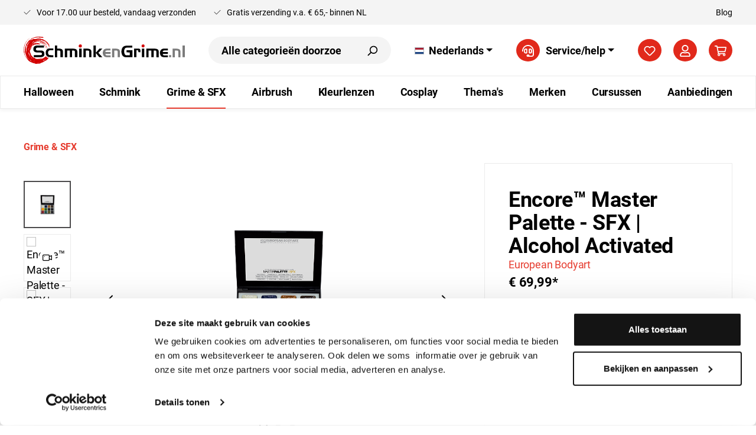

--- FILE ---
content_type: text/html; charset=UTF-8
request_url: https://schminkengrime.nl/encore-master-palette-sfx-alcohol-activated
body_size: 32719
content:

<!DOCTYPE html>

<html lang="nl-NL"
      itemscope="itemscope"
      itemtype="https://schema.org/WebPage">

                            
    <head>
                                        <meta charset="utf-8">
            
            <script>
            let gtmIsTrackingProductClicks = Boolean(), gtmContainerId = 'GTM-9FN9', hasSWConsentSupport = Boolean(Number(0));
            window.wbmScriptIsSet = false;
        </script>
        <script type="text/javascript">
            window.dataLayer = window.dataLayer || [];
            window.dataLayer.push({"ecommerce":{"currencyCode":"EUR","detail":{"actionField":{"list":"Alcohol Make-up Palette"},"products":[{"category":"Alcohol Make-up Palette","price":69.989999999999995,"brand":"European Bodyart","id":"EBA-Mas-SFX","name":"Encore\u2122 Master Palette - SFX | Alcohol Activated","variant":""}]}},"google_tag_params":{"ecomm_prodid":"EBA-Mas-SFX","ecomm_pagetype":"product"}});

                    </script>                <!-- WbmTagManagerEcomm Head Snippet Start -->
        <script id="wbmTagManger" type="text/javascript">
            function getCookie(name) {
                var cookieMatch = document.cookie.match(name + '=(.*?)(;|$)');
                return cookieMatch && decodeURI(cookieMatch[1]);
            }

            var gtmCookieSet = getCookie('wbm-tagmanager-enabled');
            
            var googleTag = function(w,d,s,l,i){w[l]=w[l]||[];w[l].push({'gtm.start':new Date().getTime(),event:'gtm.js'});var f=d.getElementsByTagName(s)[0],j=d.createElement(s),dl=l!='dataLayer'?'&l='+l:'';j.async=true;j.src='https://www.googletagmanager.com/gtm.js?id='+i+dl+'';f.parentNode.insertBefore(j,f);};
            

            if (hasSWConsentSupport && gtmCookieSet === null) {
                window.wbmGoogleTagmanagerId = gtmContainerId;
                window.wbmScriptIsSet = false;
                window.googleTag = googleTag;
            } else {
                window.wbmScriptIsSet = true;
                googleTag(window, document, 'script', 'dataLayer', gtmContainerId);
                googleTag = null;
            }
        </script><!-- WbmTagManagerEcomm Head Snippet End -->    
                            <meta name="viewport"
                      content="width=device-width, initial-scale=1, shrink-to-fit=no">
            
                            <meta name="author"
                      content=""/>
                <meta name="robots"
                      content="index,follow"/>
                <meta name="revisit-after"
                      content="15 days"/>
                <meta name="keywords"
                      content=""/>
                <meta name="description"
                      content="Encore™ Master Palette - SFX | Alcohol Activated. Voor dé special effects makeup artiest! Prachtige kwaliteit. ✓Snelle levering! ✓Goede service.  ✓073-8888135"/>
            
                <meta property="og:type"
          content="product"/>
    <meta property="og:site_name"
          content="SchminkenGrime.nl"/>
    <meta property="og:url"
          content="https://schminkengrime.nl/encore-master-palette-sfx-alcohol-activated"/>
    <meta property="og:title"
          content="Encore™ Master Palette - SFX | Alcohol Activated"/>

    <meta property="og:description"
          content="Encore™ Master Palette - SFX | Alcohol Activated. Voor dé special effects makeup artiest! Prachtige kwaliteit. ✓Snelle levering! ✓Goede service.  ✓073-8888135"/>
    <meta property="og:image"
          content="https://schminkengrime.nl/media/fd/68/f4/1610024038/encore-master-palette---sfx-alcohol-activated.png"/>

            <meta property="product:brand"
              content="European Bodyart"/>
    
            <meta property="product:price:amount"
          content="69.99"/>
    <meta property="product:price:currency"
          content="EUR"/>
    <meta property="product:product_link"
          content="https://schminkengrime.nl/encore-master-palette-sfx-alcohol-activated"/>

    <meta name="twitter:card"
          content="product"/>
    <meta name="twitter:site"
          content="SchminkenGrime.nl"/>
    <meta name="twitter:title"
          content="Encore™ Master Palette - SFX | Alcohol Activated"/>
    <meta name="twitter:description"
          content="Encore™ Master Palette - SFX | Alcohol Activated. Voor dé special effects makeup artiest! Prachtige kwaliteit. ✓Snelle levering! ✓Goede service.  ✓073-8888135"/>
    <meta name="twitter:image"
          content="https://schminkengrime.nl/media/fd/68/f4/1610024038/encore-master-palette---sfx-alcohol-activated.png"/>

                            <meta itemprop="copyrightHolder"
                      content="SchminkenGrime.nl"/>
                <meta itemprop="copyrightYear"
                      content=""/>
                <meta itemprop="isFamilyFriendly"
                      content="true"/>
                <meta itemprop="image"
                      content="https://schminkengrime.nl/media/67/f9/d7/1590672982/logo.svg"/>
            
                                                
                    <link rel="shortcut icon"
                  href="https://schminkengrime.nl/media/6e/cf/d8/1590673108/apple-touch-icon-180x180.png">
        
                                <link rel="apple-touch-icon"
                  sizes="180x180"
                  href="https://schminkengrime.nl/media/6e/cf/d8/1590673108/apple-touch-icon-180x180.png">
                    
                            
            
    
    <link rel="canonical" href="https://schminkengrime.nl/encore-master-palette-sfx-alcohol-activated" />

            <title itemprop="name">
                           Encore™ Master Palette - SFX | Alcohol Activated | SchminkenGrime.nl
            </title>

            <link rel="stylesheet" href="https://use.typekit.net/czs3nld.css">
                                                                            <link rel="stylesheet"
                      href="https://schminkengrime.nl/theme/0e636ac8b1747d77963d9e26c5264374/css/all.css?1761074782889009">
                                    

        
    <style type="text/css" data-plugin="zenitPlatformDataBadges">
        
        :root {
            --databadges-listings-font-size: px;
            --databadges-listings-height: 5px;
            --databadges-listings-radius-left: px;
            --databadges-listings-radius-right: px;
            --databadges-listings-padding-vertical: -5px;
            --databadges-listings-padding-horizontal: px;

            --databadges-details-font-size: px;
            --databadges-details-height: 5px;
            --databadges-details-radius-left: px;
            --databadges-details-radius-right: px;
            --databadges-details-padding-vertical: -5px;
            --databadges-details-padding-horizontal: px;

            --databadges-margin-left: 0;
        }

        
        
        
        
        
        
        
        
        
        
        
        
    </style>

    

            
    

                        <script>
        window.features = {"V6_5_0_0":false,"v6.5.0.0":false,"PERFORMANCE_TWEAKS":false,"performance.tweaks":false,"FEATURE_NEXT_1797":false,"feature.next.1797":false,"FEATURE_NEXT_16710":false,"feature.next.16710":false,"FEATURE_NEXT_13810":false,"feature.next.13810":false,"FEATURE_NEXT_13250":false,"feature.next.13250":false,"FEATURE_NEXT_17276":false,"feature.next.17276":false,"FEATURE_NEXT_16151":false,"feature.next.16151":false,"FEATURE_NEXT_16155":false,"feature.next.16155":false,"FEATURE_NEXT_19501":false,"feature.next.19501":false,"FEATURE_NEXT_15053":false,"feature.next.15053":false,"FEATURE_NEXT_18215":false,"feature.next.18215":false,"FEATURE_NEXT_15815":false,"feature.next.15815":false,"FEATURE_NEXT_14699":false,"feature.next.14699":false,"FEATURE_NEXT_15707":false,"feature.next.15707":false,"FEATURE_NEXT_14360":false,"feature.next.14360":false,"FEATURE_NEXT_15172":false,"feature.next.15172":false,"FEATURE_NEXT_14001":false,"feature.next.14001":false,"FEATURE_NEXT_7739":false,"feature.next.7739":false,"FEATURE_NEXT_16200":false,"feature.next.16200":false,"FEATURE_NEXT_13410":false,"feature.next.13410":false,"FEATURE_NEXT_15917":false,"feature.next.15917":false,"FEATURE_NEXT_15957":false,"feature.next.15957":false,"FEATURE_NEXT_13601":false,"feature.next.13601":false,"FEATURE_NEXT_16992":false,"feature.next.16992":false,"FEATURE_NEXT_7530":false,"feature.next.7530":false,"FEATURE_NEXT_16824":false,"feature.next.16824":false,"FEATURE_NEXT_16271":false,"feature.next.16271":false,"FEATURE_NEXT_15381":false,"feature.next.15381":false,"FEATURE_NEXT_17275":false,"feature.next.17275":false,"FEATURE_NEXT_17016":false,"feature.next.17016":false,"FEATURE_NEXT_16236":false,"feature.next.16236":false,"FEATURE_NEXT_16640":false,"feature.next.16640":false,"FEATURE_NEXT_17858":false,"feature.next.17858":false,"FEATURE_NEXT_6758":false,"feature.next.6758":false,"FEATURE_NEXT_19048":false,"feature.next.19048":false,"FEATURE_NEXT_19822":false,"feature.next.19822":false,"FEATURE_NEXT_18129":false,"feature.next.18129":false,"FEATURE_NEXT_19163":false,"feature.next.19163":false,"FEATURE_NEXT_18187":false,"feature.next.18187":false,"FEATURE_NEXT_17978":false,"feature.next.17978":false,"FEATURE_NEXT_11634":false,"feature.next.11634":false,"FEATURE_NEXT_21547":false,"feature.next.21547":false,"FEATURE_NEXT_22900":false,"feature.next.22900":false};
    </script>
        
                                                    
                            
            
                
        
            </head>

        <body class="is-ctl-product is-act-index">

                                    <noscript>
                <iframe src="https://www.googletagmanager.com/ns.html?id=GTM-9FN9"
                        height="0" width="0" style="display:none;visibility:hidden"></iframe>
            </noscript>
                            <noscript class="noscript-main">
                
    <div role="alert"
         class="alert alert-info alert-has-icon">
                                                        <span class="icon icon-info"><svg xmlns="http://www.w3.org/2000/svg" xmlns:xlink="http://www.w3.org/1999/xlink" width="24" height="24" viewBox="0 0 24 24"><defs><path d="M12 7c.5523 0 1 .4477 1 1s-.4477 1-1 1-1-.4477-1-1 .4477-1 1-1zm1 9c0 .5523-.4477 1-1 1s-1-.4477-1-1v-5c0-.5523.4477-1 1-1s1 .4477 1 1v5zm11-4c0 6.6274-5.3726 12-12 12S0 18.6274 0 12 5.3726 0 12 0s12 5.3726 12 12zM12 2C6.4772 2 2 6.4772 2 12s4.4772 10 10 10 10-4.4772 10-10S17.5228 2 12 2z" id="icons-default-info" /></defs><use xlink:href="#icons-default-info" fill="#758CA3" fill-rule="evenodd" /></svg>
        </span>                                    
                    <div class="alert-content-container">
                                                    
                                    <div class="alert-content">
                                                    Om onze shop volledig te kunnen gebruiken, raden wij je aan Javascript in je browser te activeren.
                                            </div>
                
                                                                </div>
            </div>
            </noscript>
        

                    <header class="header-main">
                        <div class="header-top-bar">
        <div class="container">
            <div class="header-top-bar-inner">
                <div class="header-usps-wrapper">
                        <div class="usps-wrapper">
        <ul class="items">
            <li class="item-1"><span class="icon icon-checkmark icon-secondary"><svg xmlns="http://www.w3.org/2000/svg" xmlns:xlink="http://www.w3.org/1999/xlink" width="24" height="24" viewBox="0 0 24 24"><defs><path id="icons-default-checkmark" d="M2.7071 10.2929c-.3905-.3905-1.0237-.3905-1.4142 0-.3905.3905-.3905 1.0237 0 1.4142l7 7c.3905.3905 1.0237.3905 1.4142 0l13-13c.3905-.3905.3905-1.0237 0-1.4142-.3905-.3905-1.0237-.3905-1.4142 0L9 16.5858l-6.2929-6.293z" /></defs><use xlink:href="#icons-default-checkmark" fill="#758CA3" fill-rule="evenodd" /></svg>
        </span> <span>Voor 17.00 uur besteld, vandaag verzonden</span></li>
            <li class="item-2"><span class="icon icon-checkmark icon-secondary"><svg xmlns="http://www.w3.org/2000/svg" xmlns:xlink="http://www.w3.org/1999/xlink" width="24" height="24" viewBox="0 0 24 24"><defs><path id="icons-default-checkmark" d="M2.7071 10.2929c-.3905-.3905-1.0237-.3905-1.4142 0-.3905.3905-.3905 1.0237 0 1.4142l7 7c.3905.3905 1.0237.3905 1.4142 0l13-13c.3905-.3905.3905-1.0237 0-1.4142-.3905-.3905-1.0237-.3905-1.4142 0L9 16.5858l-6.2929-6.293z" /></defs><use xlink:href="#icons-default-checkmark" fill="#758CA3" fill-rule="evenodd" /></svg>
        </span> <span>Gratis verzending v.a. € 65,- binnen NL</span></li>
                                </ul>
    </div>
                </div>
                <ul class="header-top-bar-menu items">
                    <li><a href="/blog/">Blog</a></li>
                </ul>
            </div>
        </div>
    </div>
                        <div class="container">
                            
            <div class="row align-items-center header-row">
                <div class="col-5 col-lg-auto header-logo-col">
            <div class="header-logo-main">
                    <a class="header-logo-main-link"
               href="/"
               title="Naar de startpagina">
                                    <picture class="header-logo-picture">
                                                                                
                                                                            
                                                                                    <img src="https://schminkengrime.nl/media/67/f9/d7/1590672982/logo.svg"
                                     alt="Naar de startpagina"
                                     class="img-fluid header-logo-main-img"/>
                                                                        </picture>
                            </a>
            </div>
    </div>

                <div class="col-12 order-2 col-lg order-sm-0 header-search-col">
        
    <div class="collapse"
         id="searchCollapse">
        <div class="header-search">
            <form action="/search"
                  method="get"
                  data-search-form="true"
                  data-search-widget-options='{&quot;searchWidgetMinChars&quot;:3}'
                  data-url="/suggest?search="
                  class="header-search-form">
                                    <div class="input-group">
                                                    <input type="search"
                                   name="search"
                                   class="form-control header-search-input"
                                   autocomplete="off"
                                   autocapitalize="off"
                                   placeholder="Alle categorieën doorzoeken..."
                                   aria-label="Alle categorieën doorzoeken..."
                                   value=""
                            >
                        
                                                                                                                <div class="input-group-append">
                                    <button type="submit"
                                            class="btn header-search-btn"
                                            aria-label="Zoeken">
                                        <span class="header-search-icon">
                                            <span class="icon icon-search"><svg xmlns="http://www.w3.org/2000/svg" xmlns:xlink="http://www.w3.org/1999/xlink" width="24" height="24" viewBox="0 0 24 24"><defs><path d="M10.0944 16.3199 4.707 21.707c-.3905.3905-1.0237.3905-1.4142 0-.3905-.3905-.3905-1.0237 0-1.4142L8.68 14.9056C7.6271 13.551 7 11.8487 7 10c0-4.4183 3.5817-8 8-8s8 3.5817 8 8-3.5817 8-8 8c-1.8487 0-3.551-.627-4.9056-1.6801zM15 16c3.3137 0 6-2.6863 6-6s-2.6863-6-6-6-6 2.6863-6 6 2.6863 6 6 6z" id="icons-default-search" /></defs><use xlink:href="#icons-default-search" fill="#758CA3" fill-rule="evenodd" /></svg>
        </span>                                        </span>
                                    </button>
                                </div>
                                                                        </div>
                            </form>
        </div>
    </div>
    </div>
    <div class="col-auto d-none d-lg-block">
                <div class="top-bar d-none d-lg-block">
        <nav class="top-bar-nav">
                                            
            <div class="top-bar-nav-item top-bar-language">
                            <form method="post"
                      action="/checkout/language"
                      class="language-form"
                      data-form-auto-submit="true">

                                                                <input type="hidden" name="_csrf_token" value="a74e74e5247d245f200049912a9fecb9.H88wzsxF_9fy0wcncOC3qJv9rdqkC96y56bJs46V9J8.L5VI-6MzhpOCnHV0EqXA-MO41L32fLvwifWt1tT_x85Hrnefoiq0sZCkUg">
                    
                                                                                                                    
                        <div class="languages-menu dropdown">
                            <button class="btn dropdown-toggle top-bar-nav-btn"
                                    type="button"
                                    id="languagesDropdown-top-bar"
                                    data-toggle="dropdown"
                                    aria-haspopup="true"
                                    aria-expanded="false">
                                <div class="top-bar-list-icon language-flag country-nl language-nl"></div>
                                <span class="top-bar-nav-text">Nederlands</span>
                            </button>
                                                            <div class="top-bar-list dropdown-menu dropdown-menu-right"
                                    aria-labelledby="languagesDropdown-top-bar">
                                                                            <div class="top-bar-list-item dropdown-item"
                                             title="">

                                                                                                                                                                                                                                            
                                                <label class="top-bar-list-label"
                                                       for="top-bar-2fbb5fe2e29a4d70aa5854ce7ce3e20b">
                                                    <input id="top-bar-2fbb5fe2e29a4d70aa5854ce7ce3e20b"
                                                           class="top-bar-list-radio"
                                                           value="2fbb5fe2e29a4d70aa5854ce7ce3e20b"
                                                           name="languageId"
                                                           type="radio"
                                                        >
                                                    <div class="top-bar-list-icon language-flag country-en language-gb"></div>
                                                    English
                                                </label>
                                                                                    </div>
                                                                            <div class="top-bar-list-item dropdown-item"
                                             title="">

                                                                                                                                                                                                                                            
                                                <label class="top-bar-list-label"
                                                       for="top-bar-c787c6ad1f054a10abd2f1bc1de63ff7">
                                                    <input id="top-bar-c787c6ad1f054a10abd2f1bc1de63ff7"
                                                           class="top-bar-list-radio"
                                                           value="c787c6ad1f054a10abd2f1bc1de63ff7"
                                                           name="languageId"
                                                           type="radio"
                                                        >
                                                    <div class="top-bar-list-icon language-flag country-de language-de"></div>
                                                    German
                                                </label>
                                                                                    </div>
                                                                            <div class="top-bar-list-item dropdown-item item-checked"
                                             title="">

                                                                                                                                                                                                                                            
                                                <label class="top-bar-list-label"
                                                       for="top-bar-8dd13e68e0f149c2bfd097e304b685e1">
                                                    <input id="top-bar-8dd13e68e0f149c2bfd097e304b685e1"
                                                           class="top-bar-list-radio"
                                                           value="8dd13e68e0f149c2bfd097e304b685e1"
                                                           name="languageId"
                                                           type="radio"
                                                         checked>
                                                    <div class="top-bar-list-icon language-flag country-nl language-nl"></div>
                                                    Nederlands
                                                </label>
                                                                                    </div>
                                                                    </div>
                                                    </div>

                        <input name="redirectTo" type="hidden" value="frontend.detail.page"/>

                                                    <input name="redirectParameters[productId]" type="hidden" value="e05e431961b049738d5e0c3969054b11">
                                                            </form>
                    </div>
                
                                            
                
                                </nav>
    </div>


        </div>

                                    <div class="col-auto d-none d-lg-block">
                <div class="service-menu dropdown">
                    <button class="btn dropdown-toggle top-bar-nav-btn"
                            type="button"
                            id="serviceMenuDropdown-"
                            data-toggle="dropdown"
                            aria-haspopup="true"
                            aria-expanded="false">
                        <div class="header-actions-btn">
                            <span class="icon icon-headset"><svg xmlns="http://www.w3.org/2000/svg" viewBox="0 0 512 512"><path d="M224 336V192.36c0-17.67-14.33-32-32-32h-48c-35.35 0-64 28.65-64 64V304c0 35.35 28.65 64 64 64h48c17.67 0 32-14.33 32-32zm-48-16h-32c-8.82 0-16-7.18-16-16v-79.64c0-8.82 7.18-16 16-16h32V320zM256 0C113.18 0 4.58 118.83 0 256v16c0 8.84 7.16 16 16 16h16c8.84 0 16-7.16 16-16v-16c0-114.69 93.31-208 208-208s208 93.31 208 208h-.12c.08 2.43.12 165.72.12 165.72 0 23.35-18.93 42.28-42.28 42.28H320c0-26.51-21.49-48-48-48h-32c-26.51 0-48 21.49-48 48s21.49 48 48 48h181.72c49.86 0 90.28-40.42 90.28-90.28V256C507.42 118.83 398.82 0 256 0zm112 368c35.35 0 64-28.65 64-64v-79.64c0-35.35-28.65-64-64-64h-48c-17.67 0-32 14.33-32 32V336c0 17.67 14.33 32 32 32h48zm-32-159.64h32c8.82 0 16 7.18 16 16V304c0 8.82-7.18 16-16 16h-32V208.36z"/></svg>
        </span>                        </div>
                        <span class="top-bar-nav-text">Service/help</span>
                    </button>
                                            <div class="dropdown-menu dropdown-menu-right"
                             aria-labelledby="serviceMenuDropdown-">
                                                                                            <a class="top-bar-list-item dropdown-item"
                                   href="https://schminkengrime.nl/klantenservice/contact"
                                   title="Contact">Contact</a>
                                                                                            <a class="top-bar-list-item dropdown-item"
                                   href="https://schminkengrime.nl/klantenservice/retourneren"
                                   title="Retourneren">Retourneren</a>
                                                                                            <a class="top-bar-list-item dropdown-item"
                                   href="https://schminkengrime.nl/klantenservice/veelgestelde-vragen"
                                   title="Veelgestelde vragen">Veelgestelde vragen</a>
                                                                                            <a class="top-bar-list-item dropdown-item"
                                   href="https://schminkengrime.nl/klantenservice/bestellen-en-verzenden"
                                   title="Bestellen en Verzenden">Bestellen en Verzenden</a>
                                                                                            <a class="top-bar-list-item dropdown-item"
                                   href="https://schminkengrime.nl/klantenservice/betaalmogelijkheden"
                                   title="Betaalmogelijkheden">Betaalmogelijkheden</a>
                                                                                            <a class="top-bar-list-item dropdown-item"
                                   href="https://schminkengrime.nl/klantenservice/algemene-voorwaarden"
                                   title="Algemene Voorwaarden">Algemene Voorwaarden</a>
                                                                                            <a class="top-bar-list-item dropdown-item"
                                   href="https://schminkengrime.nl/klantenservice/privacybeleid"
                                   title="Privacybeleid">Privacybeleid</a>
                                                                                            <a class="top-bar-list-item dropdown-item"
                                   href="https://schminkengrime.nl/klantenservice/cookieverklaring"
                                   title="Cookieverklaring">Cookieverklaring</a>
                                                                                            <a class="top-bar-list-item dropdown-item"
                                   href="https://schminkengrime.nl/klantenservice/disclaimer"
                                   title="Disclaimer">Disclaimer</a>
                                                                                            <a class="top-bar-list-item dropdown-item"
                                   href="https://schminkengrime.nl/klantenservice/over-ons"
                                   title="Over ons">Over ons</a>
                                                    </div>
                                    </div>
            </div>
            
                    <div class="col-12 order-1 col-sm-auto order-sm-2 header-actions-col">
                    <div class="row no-gutters">
                            <div class="col-auto d-lg-none">
        <div class="menu-button">
                                                                    <button class="btn nav-main-toggle-btn header-actions-btn"
                                                type="button"
                                                data-offcanvas-menu="true"
                                                aria-label="Menu">
                                                                                            <span class="icon icon-stack"><svg xmlns="http://www.w3.org/2000/svg" xmlns:xlink="http://www.w3.org/1999/xlink" width="24" height="24" viewBox="0 0 24 24"><defs><path d="M3 13c-.5523 0-1-.4477-1-1s.4477-1 1-1h18c.5523 0 1 .4477 1 1s-.4477 1-1 1H3zm0-7c-.5523 0-1-.4477-1-1s.4477-1 1-1h18c.5523 0 1 .4477 1 1s-.4477 1-1 1H3zm0 14c-.5523 0-1-.4477-1-1s.4477-1 1-1h18c.5523 0 1 .4477 1 1s-.4477 1-1 1H3z" id="icons-default-stack" /></defs><use xlink:href="#icons-default-stack" fill="#758CA3" fill-rule="evenodd" /></svg>
        </span>                                                                                    </button>
                                    
                    </div>
    </div>

                            <div class="col-auto d-lg-none">
        <div class="search-toggle">
            <button class="btn header-actions-btn search-toggle-btn js-search-toggle-btn collapsed"
                    type="button"
                    data-toggle="collapse"
                    data-target="#searchCollapse"
                    aria-expanded="false"
                    aria-controls="searchCollapse"
                    aria-label="Zoeken">
                <span class="icon icon-search"><svg xmlns="http://www.w3.org/2000/svg" xmlns:xlink="http://www.w3.org/1999/xlink" width="24" height="24" viewBox="0 0 24 24"><defs><path d="M10.0944 16.3199 4.707 21.707c-.3905.3905-1.0237.3905-1.4142 0-.3905-.3905-.3905-1.0237 0-1.4142L8.68 14.9056C7.6271 13.551 7 11.8487 7 10c0-4.4183 3.5817-8 8-8s8 3.5817 8 8-3.5817 8-8 8c-1.8487 0-3.551-.627-4.9056-1.6801zM15 16c3.3137 0 6-2.6863 6-6s-2.6863-6-6-6-6 2.6863-6 6 2.6863 6 6 6z" id="icons-default-search" /></defs><use xlink:href="#icons-default-search" fill="#758CA3" fill-rule="evenodd" /></svg>
        </span>            </button>
        </div>
    </div>

                                                                                    <div class="col-auto">
                                    <div class="header-wishlist">
                                        <a class="btn header-wishlist-btn header-actions-btn"
                                           href="/wishlist"
                                           title="Verlanglijst"
                                           aria-label="Verlanglijst">
                                                
            <span class="header-wishlist-icon">
            <span class="icon icon-heart"><svg xmlns="http://www.w3.org/2000/svg" xmlns:xlink="http://www.w3.org/1999/xlink" width="24" height="24" viewBox="0 0 24 24"><defs><path d="M20.0139 12.2998c1.8224-1.8224 1.8224-4.7772 0-6.5996-1.8225-1.8225-4.7772-1.8225-6.5997 0L12 7.1144l-1.4142-1.4142c-1.8225-1.8225-4.7772-1.8225-6.5997 0-1.8224 1.8224-1.8224 4.7772 0 6.5996l7.519 7.519a.7.7 0 0 0 .9899 0l7.5189-7.519zm1.4142 1.4142-7.519 7.519c-1.0543 1.0544-2.7639 1.0544-3.8183 0L2.572 13.714c-2.6035-2.6035-2.6035-6.8245 0-9.428 2.6035-2.6035 6.8246-2.6035 9.4281 0 2.6035-2.6035 6.8246-2.6035 9.428 0 2.6036 2.6035 2.6036 6.8245 0 9.428z" id="icons-default-heart" /></defs><use xlink:href="#icons-default-heart" fill="#758CA3" fill-rule="evenodd" /></svg>
        </span>        </span>
    
        
    
    <span class="badge badge-primary header-wishlist-badge"
          id="wishlist-basket"
          data-wishlist-storage="true"
          data-wishlist-storage-options="{&quot;listPath&quot;:&quot;\/wishlist\/list&quot;,&quot;mergePath&quot;:&quot;\/wishlist\/merge&quot;,&quot;tokenMergePath&quot;:&quot;76a55ef7b206cfd11c9e235.dsqBIxE8YcInhyrButIoZmaymD4A3Rnet2YGaTmTiZQ.JPzuYFh5DYZG8B-Uir1nNyrX-n9QklHzhQ5SHVjX3cIFkskaYVs2u3HyWQ&quot;,&quot;pageletPath&quot;:&quot;\/wishlist\/merge\/pagelet&quot;,&quot;tokenPageletPath&quot;:&quot;53a9aee0.pySnO-Z9v56YBEnc0T3UqA1utSvnLzV-l7TQ8eTBGBQ.7EHdYbwE1KvzWzrptGuO4GBc2x_VdW8nptHgyaaRYmzrReJioCWL-MBrGA&quot;}"
          data-wishlist-widget="true"
          data-wishlist-widget-options="{&quot;showCounter&quot;:true}"
    ></span>
                                        </a>
                                    </div>
                                </div>
                                                    
                                                    <div class="col-auto">
                                <div class="account-menu">
                                        <div class="dropdown">
                    <button class="btn account-menu-btn header-actions-btn"
                    type="button"
                    id="accountWidget"
                    data-offcanvas-account-menu="true"
                    data-toggle="dropdown"
                    aria-haspopup="true"
                    aria-expanded="false"
                    aria-label="Mijn account"
                    title="Mijn account">
                <span class="icon icon-avatar"><svg xmlns="http://www.w3.org/2000/svg" viewBox="0 0 448 512"><path d="M313.6 304c-28.7 0-42.5 16-89.6 16-47.1 0-60.8-16-89.6-16C60.2 304 0 364.2 0 438.4V464c0 26.5 21.5 48 48 48h352c26.5 0 48-21.5 48-48v-25.6c0-74.2-60.2-134.4-134.4-134.4zM400 464H48v-25.6c0-47.6 38.8-86.4 86.4-86.4 14.6 0 38.3 16 89.6 16 51.7 0 74.9-16 89.6-16 47.6 0 86.4 38.8 86.4 86.4V464zM224 288c79.5 0 144-64.5 144-144S303.5 0 224 0 80 64.5 80 144s64.5 144 144 144zm0-240c52.9 0 96 43.1 96 96s-43.1 96-96 96-96-43.1-96-96 43.1-96 96-96z"/></svg>
        </span>            </button>
        
                    <div class="dropdown-menu dropdown-menu-right account-menu-dropdown js-account-menu-dropdown"
                 aria-labelledby="accountWidget">
                

        
                                                        <button class="btn btn-light offcanvas-close js-offcanvas-close btn-block sticky-top">
                                                    <span class="icon icon-x icon-sm"><svg xmlns="http://www.w3.org/2000/svg" xmlns:xlink="http://www.w3.org/1999/xlink" width="24" height="24" viewBox="0 0 24 24"><defs><path d="m10.5858 12-7.293-7.2929c-.3904-.3905-.3904-1.0237 0-1.4142.3906-.3905 1.0238-.3905 1.4143 0L12 10.5858l7.2929-7.293c.3905-.3904 1.0237-.3904 1.4142 0 .3905.3906.3905 1.0238 0 1.4143L13.4142 12l7.293 7.2929c.3904.3905.3904 1.0237 0 1.4142-.3906.3905-1.0238.3905-1.4143 0L12 13.4142l-7.2929 7.293c-.3905.3904-1.0237.3904-1.4142 0-.3905-.3906-.3905-1.0238 0-1.4143L10.5858 12z" id="icons-default-x" /></defs><use xlink:href="#icons-default-x" fill="#758CA3" fill-rule="evenodd" /></svg>
        </span>                        
                                                    Menu sluiten
                                            </button>
                
    
                    <div class="offcanvas-content-container">
                <div class="account-menu">
                                    <div class="dropdown-header account-menu-header">
                    Mijn account
                </div>
                    
                                    <div class="account-menu-login">
                    <a href="/account/login"
                       title="Inloggen"
                       class="btn btn-primary account-menu-login-button">
                        Inloggen
                    </a>

                    <div class="account-menu-register">
                        of <a href="/account/login"
                                                            title="registreren">registreren</a>
                    </div>
                </div>
                    
                    <div class="account-menu-links">
                    <div class="header-account-menu">
        <div class="card account-menu-inner">
                                        
                                                <div class="list-group list-group-flush account-aside-list-group">
                                                                                    <a href="/account"
                                   title="Overzicht"
                                   class="list-group-item list-group-item-action account-aside-item">
                                    Overzicht
                                </a>
                            
                                                            <a href="/account/profile"
                                   title="Jouw profiel"
                                   class="list-group-item list-group-item-action account-aside-item">
                                    Jouw profiel
                                </a>
                            
                                                            <a href="/account/address"
                                   title="Adressen"
                                   class="list-group-item list-group-item-action account-aside-item">
                                    Adressen
                                </a>
                            
                            
                                                            <a href="/account/order"
                                   title="Bestellingen"
                                   class="list-group-item list-group-item-action account-aside-item">
                                    Bestellingen
                                </a>
                                                                        </div>
                            
                                                </div>
    </div>
            </div>
            </div>
        </div>
                </div>
            </div>
                                </div>
                            </div>
                        
                                                    <div class="col-auto">
                                <div class="header-cart"
                                     data-offcanvas-cart="true">
                                    <a class="btn header-cart-btn header-actions-btn"
                                       href="/checkout/cart"
                                       data-cart-widget="true"
                                       title="Winkelmandje"
                                       aria-label="Winkelmandje">
                                            <span class="header-cart-icon">
        <span class="icon icon-cart"><svg xmlns="http://www.w3.org/2000/svg" viewBox="0 0 576 512"><path d="M551.991 64H144.28l-8.726-44.608C133.35 8.128 123.478 0 112 0H12C5.373 0 0 5.373 0 12v24c0 6.627 5.373 12 12 12h80.24l69.594 355.701C150.796 415.201 144 430.802 144 448c0 35.346 28.654 64 64 64s64-28.654 64-64a63.681 63.681 0 0 0-8.583-32h145.167a63.681 63.681 0 0 0-8.583 32c0 35.346 28.654 64 64 64 35.346 0 64-28.654 64-64 0-18.136-7.556-34.496-19.676-46.142l1.035-4.757c3.254-14.96-8.142-29.101-23.452-29.101H203.76l-9.39-48h312.405c11.29 0 21.054-7.869 23.452-18.902l45.216-208C578.695 78.139 567.299 64 551.991 64zM208 472c-13.234 0-24-10.766-24-24s10.766-24 24-24 24 10.766 24 24-10.766 24-24 24zm256 0c-13.234 0-24-10.766-24-24s10.766-24 24-24 24 10.766 24 24-10.766 24-24 24zm23.438-200H184.98l-31.31-160h368.548l-34.78 160z"/></svg>
        </span>    </span>
                                        </a>
                                </div>
                            </div>
                                            </div>
                </div>
            
        </div>
                        </div>
                
            </header>
        
                    <div class="nav-main">
                                    
    <div class="main-navigation"
         id="mainNavigation"
         data-flyout-menu="true">
                    <div class="container">
                                    <nav class="nav main-navigation-menu"
                        itemscope="itemscope"
                        itemtype="http://schema.org/SiteNavigationElement">
                        
                        
                                                    
                                                                                            
                                                                
                                                                                                            <a class="nav-link main-navigation-link"
                                           href="https://schminkengrime.nl/halloween-makeup"
                                           itemprop="url"
                                           data-flyout-menu-trigger="f9535130539b49a9a25afc14af032dd6"                                                                                      title="Halloween">
                                            <div class="main-navigation-link-text">
                                                <span itemprop="name">Halloween</span>
                                            </div>
                                        </a>
                                                                                                                                                                
                                                                
                                                                                                            <a class="nav-link main-navigation-link"
                                           href="https://schminkengrime.nl/schmink"
                                           itemprop="url"
                                           data-flyout-menu-trigger="abfbc2098e204e74b127f7c31c528a84"                                                                                      title="Schmink">
                                            <div class="main-navigation-link-text">
                                                <span itemprop="name">Schmink</span>
                                            </div>
                                        </a>
                                                                                                                                                                
                                                                
                                                                                                            <a class="nav-link main-navigation-link active"
                                           href="https://schminkengrime.nl/grime-special-effects-makeup"
                                           itemprop="url"
                                           data-flyout-menu-trigger="21ae3021e8134f5ea1f175decbad7a9e"                                                                                      title="Grime &amp; SFX">
                                            <div class="main-navigation-link-text">
                                                <span itemprop="name">Grime &amp; SFX</span>
                                            </div>
                                        </a>
                                                                                                                                                                
                                                                
                                                                                                            <a class="nav-link main-navigation-link"
                                           href="https://schminkengrime.nl/airbrush"
                                           itemprop="url"
                                           data-flyout-menu-trigger="429deded438e4e119a90a145ca9e8aab"                                                                                      title="Airbrush">
                                            <div class="main-navigation-link-text">
                                                <span itemprop="name">Airbrush</span>
                                            </div>
                                        </a>
                                                                                                                                                                
                                                                
                                                                                                            <a class="nav-link main-navigation-link"
                                           href="https://schminkengrime.nl/kleurlenzen"
                                           itemprop="url"
                                                                                                                                 title="Kleurlenzen">
                                            <div class="main-navigation-link-text">
                                                <span itemprop="name">Kleurlenzen</span>
                                            </div>
                                        </a>
                                                                                                                                                                
                                                                
                                                                                                            <a class="nav-link main-navigation-link"
                                           href="https://schminkengrime.nl/cosplay"
                                           itemprop="url"
                                           data-flyout-menu-trigger="1573cc1e952c4b9db3367c09bcf73d6e"                                                                                      title="Cosplay">
                                            <div class="main-navigation-link-text">
                                                <span itemprop="name">Cosplay</span>
                                            </div>
                                        </a>
                                                                                                                                                                
                                                                
                                                                                                            <a class="nav-link main-navigation-link"
                                           href="https://schminkengrime.nl/thema-s"
                                           itemprop="url"
                                           data-flyout-menu-trigger="0691d5e4f84f4486ab6d10b7eeb8e669"                                                                                      title="Thema&#039;s">
                                            <div class="main-navigation-link-text">
                                                <span itemprop="name">Thema&#039;s</span>
                                            </div>
                                        </a>
                                                                                                                                                                
                                                                
                                                                                                            <a class="nav-link main-navigation-link"
                                           href="https://schminkengrime.nl/merken"
                                           itemprop="url"
                                           data-flyout-menu-trigger="98e904c146b34e8a944debe8f9cc4ff1"                                                                                      title="Merken">
                                            <div class="main-navigation-link-text">
                                                <span itemprop="name">Merken</span>
                                            </div>
                                        </a>
                                                                                                                                                                
                                                                
                                                                                                            <a class="nav-link main-navigation-link"
                                           href="https://schminkengrime.nl/schminkcursus"
                                           itemprop="url"
                                                                                                                                 title="Cursussen">
                                            <div class="main-navigation-link-text">
                                                <span itemprop="name">Cursussen</span>
                                            </div>
                                        </a>
                                                                                                                                                                
                                                                
                                                                                                            <a class="nav-link main-navigation-link"
                                           href="https://schminkengrime.nl/aanbiedingen"
                                           itemprop="url"
                                                                                                                                 title="Aanbiedingen">
                                            <div class="main-navigation-link-text">
                                                <span itemprop="name">Aanbiedingen</span>
                                            </div>
                                        </a>
                                                                                                                                            </nav>
                            </div>
        
                                                                                                                                                                                                                                                                                                                                                                                                                                                                                                                                                                                    
                                                <div class="navigation-flyouts">
                                                                                                                                                                <div class="navigation-flyout"
                                             data-flyout-menu-id="f9535130539b49a9a25afc14af032dd6">
                                            <div class="container">
                                                                                                                        <div class="row navigation-flyout-bar">
                            <div class="col">
                    <div class="navigation-flyout-category-link">
                                                                                    <a class="nav-link"
                                   href="https://schminkengrime.nl/halloween-makeup"
                                   itemprop="url"
                                   title="Halloween">
                                                                            Toon alles Halloween
                                        <span class="icon icon-arrow-right icon-primary"><svg xmlns="http://www.w3.org/2000/svg" xmlns:xlink="http://www.w3.org/1999/xlink" width="16" height="16" viewBox="0 0 16 16"><defs><path id="icons-solid-arrow-right" d="M6.7071 6.2929c-.3905-.3905-1.0237-.3905-1.4142 0-.3905.3905-.3905 1.0237 0 1.4142l3 3c.3905.3905 1.0237.3905 1.4142 0l3-3c.3905-.3905.3905-1.0237 0-1.4142-.3905-.3905-1.0237-.3905-1.4142 0L9 8.5858l-2.2929-2.293z" /></defs><use transform="rotate(-90 9 8.5)" xlink:href="#icons-solid-arrow-right" fill="#758CA3" fill-rule="evenodd" /></svg>
        </span>                                                                    </a>
                                                                        </div>
                </div>
            
                            <div class="col-auto">
                    <div class="navigation-flyout-close js-close-flyout-menu">
                                                                                    <span class="icon icon-x"><svg xmlns="http://www.w3.org/2000/svg" xmlns:xlink="http://www.w3.org/1999/xlink" width="24" height="24" viewBox="0 0 24 24"><defs><path d="m10.5858 12-7.293-7.2929c-.3904-.3905-.3904-1.0237 0-1.4142.3906-.3905 1.0238-.3905 1.4143 0L12 10.5858l7.2929-7.293c.3905-.3904 1.0237-.3904 1.4142 0 .3905.3906.3905 1.0238 0 1.4143L13.4142 12l7.293 7.2929c.3904.3905.3904 1.0237 0 1.4142-.3906.3905-1.0238.3905-1.4143 0L12 13.4142l-7.2929 7.293c-.3905.3904-1.0237.3904-1.4142 0-.3905-.3906-.3905-1.0238 0-1.4143L10.5858 12z" id="icons-default-x" /></defs><use xlink:href="#icons-default-x" fill="#758CA3" fill-rule="evenodd" /></svg>
        </span>                                                                        </div>
                </div>
                    </div>
    
            <div class="row navigation-flyout-content">
                            <div class="col-8 col-xl-9">
                    <div class="navigation-flyout-categories">
                                                        
                    
    
    <div class="row navigation-flyout-categories is-level-0">
                                            
                            <div class="col-4 navigation-flyout-col">
                                                                        <a class="nav-item nav-link navigation-flyout-link is-level-0"
                               href="https://schminkengrime.nl/grime-special-effects-makeup/alcohol-activated-makeup"
                               itemprop="url"
                                                              title="Alcohol Make-up Palette">
                                <span itemprop="name">Alcohol Make-up Palette</span>
                            </a>
                                            
                                                                            
        
    
    <div class="navigation-flyout-categories is-level-1">
            </div>
                                                            </div>
                                                        
                            <div class="col-4 navigation-flyout-col">
                                                                        <a class="nav-item nav-link navigation-flyout-link is-level-0"
                               href="https://schminkengrime.nl/halloween-makeup/gelatine"
                               itemprop="url"
                                                              title="Gelatine">
                                <span itemprop="name">Gelatine</span>
                            </a>
                                            
                                                                            
        
    
    <div class="navigation-flyout-categories is-level-1">
            </div>
                                                            </div>
                                                        
                            <div class="col-4 navigation-flyout-col">
                                                                        <a class="nav-item nav-link navigation-flyout-link is-level-0"
                               href="https://schminkengrime.nl/grime-special-effects-makeup/nep-bloed"
                               itemprop="url"
                                                              title="Halloween Bloed">
                                <span itemprop="name">Halloween Bloed</span>
                            </a>
                                            
                                                                            
        
    
    <div class="navigation-flyout-categories is-level-1">
            </div>
                                                            </div>
                                                        
                            <div class="col-4 navigation-flyout-col">
                                                                        <a class="nav-item nav-link navigation-flyout-link is-level-0"
                               href="https://schminkengrime.nl/grime-special-effects-makeup/prothese-en-wonden"
                               itemprop="url"
                                                              title="Halloween SFX Protheses &amp; Wonden">
                                <span itemprop="name">Halloween SFX Protheses &amp; Wonden</span>
                            </a>
                                            
                                                                            
        
    
    <div class="navigation-flyout-categories is-level-1">
            </div>
                                                            </div>
                                                        
                            <div class="col-4 navigation-flyout-col">
                                                                        <a class="nav-item nav-link navigation-flyout-link is-level-0"
                               href="https://schminkengrime.nl/grime-special-effects-makeup/huidlijm"
                               itemprop="url"
                                                              title="Huidlijm">
                                <span itemprop="name">Huidlijm</span>
                            </a>
                                            
                                                                            
        
    
    <div class="navigation-flyout-categories is-level-1">
            </div>
                                                            </div>
                                                        
                            <div class="col-4 navigation-flyout-col">
                                                                        <a class="nav-item nav-link navigation-flyout-link is-level-0"
                               href="https://schminkengrime.nl/grime-special-effects-makeup/kaalkop"
                               itemprop="url"
                                                              title="Kaalkoppen &amp; Bald Caps">
                                <span itemprop="name">Kaalkoppen &amp; Bald Caps</span>
                            </a>
                                            
                                                                            
        
    
    <div class="navigation-flyout-categories is-level-1">
            </div>
                                                            </div>
                                                        
                            <div class="col-4 navigation-flyout-col">
                                                                        <a class="nav-item nav-link navigation-flyout-link is-level-0"
                               href="https://schminkengrime.nl/halloween-makeup/kleurlenzen"
                               itemprop="url"
                                                              title="Kleurlenzen">
                                <span itemprop="name">Kleurlenzen</span>
                            </a>
                                            
                                                                            
        
    
    <div class="navigation-flyout-categories is-level-1">
            </div>
                                                            </div>
                                                        
                            <div class="col-4 navigation-flyout-col">
                                                                        <a class="nav-item nav-link navigation-flyout-link is-level-0"
                               href="https://schminkengrime.nl/halloween-makeup/latex"
                               itemprop="url"
                                                              title="Latex">
                                <span itemprop="name">Latex</span>
                            </a>
                                            
                                                                            
        
    
    <div class="navigation-flyout-categories is-level-1">
            </div>
                                                            </div>
                                                        
                            <div class="col-4 navigation-flyout-col">
                                                                        <a class="nav-item nav-link navigation-flyout-link is-level-0"
                               href="https://schminkengrime.nl/grime-sfx/mouth-stain"
                               itemprop="url"
                                                              title="Mouth Stain">
                                <span itemprop="name">Mouth Stain</span>
                            </a>
                                            
                                                                            
        
    
    <div class="navigation-flyout-categories is-level-1">
            </div>
                                                            </div>
                                                        
                            <div class="col-4 navigation-flyout-col">
                                                                        <a class="nav-item nav-link navigation-flyout-link is-level-0"
                               href="https://schminkengrime.nl/grime-sfx/penselen-tools"
                               itemprop="url"
                                                              title="Penselen &amp; Tools">
                                <span itemprop="name">Penselen &amp; Tools</span>
                            </a>
                                            
                                                                            
        
    
    <div class="navigation-flyout-categories is-level-1">
            </div>
                                                            </div>
                                                        
                            <div class="col-4 navigation-flyout-col">
                                                                        <a class="nav-item nav-link navigation-flyout-link is-level-0"
                               href="https://schminkengrime.nl/grime-sfx/removers-reiniging"
                               itemprop="url"
                                                              title="Removers &amp; Reiniging">
                                <span itemprop="name">Removers &amp; Reiniging</span>
                            </a>
                                            
                                                                            
        
    
    <div class="navigation-flyout-categories is-level-1">
            </div>
                                                            </div>
                                                        
                            <div class="col-4 navigation-flyout-col">
                                                                        <a class="nav-item nav-link navigation-flyout-link is-level-0"
                               href="https://schminkengrime.nl/halloween-makeup/sculpt-gel"
                               itemprop="url"
                                                              title="Sculpt Gel">
                                <span itemprop="name">Sculpt Gel</span>
                            </a>
                                            
                                                                            
        
    
    <div class="navigation-flyout-categories is-level-1">
            </div>
                                                            </div>
                                                        
                            <div class="col-4 navigation-flyout-col">
                                                                        <a class="nav-item nav-link navigation-flyout-link is-level-0"
                               href="https://schminkengrime.nl/grime-special-effects-makeup/fixatie-producten"
                               itemprop="url"
                                                              title="Sealers &amp; Fixatie">
                                <span itemprop="name">Sealers &amp; Fixatie</span>
                            </a>
                                            
                                                                            
        
    
    <div class="navigation-flyout-categories is-level-1">
            </div>
                                                            </div>
                                                        
                            <div class="col-4 navigation-flyout-col">
                                                                        <a class="nav-item nav-link navigation-flyout-link is-level-0"
                               href="https://schminkengrime.nl/halloween-makeup/tanden"
                               itemprop="url"
                                                              title="Tanden">
                                <span itemprop="name">Tanden</span>
                            </a>
                                            
                                                                            
        
    
    <div class="navigation-flyout-categories is-level-1">
            </div>
                                                            </div>
                                                        
                            <div class="col-4 navigation-flyout-col">
                                                                        <a class="nav-item nav-link navigation-flyout-link is-level-0"
                               href="https://schminkengrime.nl/grime-special-effects-makeup/tandlak"
                               itemprop="url"
                                                              title="Tandlak">
                                <span itemprop="name">Tandlak</span>
                            </a>
                                            
                                                                            
        
    
    <div class="navigation-flyout-categories is-level-1">
            </div>
                                                            </div>
                                                        
                            <div class="col-4 navigation-flyout-col">
                                                                        <a class="nav-item nav-link navigation-flyout-link is-level-0"
                               href="https://schminkengrime.nl/halloween-makeup/vampier-tanden"
                               itemprop="url"
                                                              title="Vampier Tanden">
                                <span itemprop="name">Vampier Tanden</span>
                            </a>
                                            
                                                                            
        
    
    <div class="navigation-flyout-categories is-level-1">
            </div>
                                                            </div>
                                                        
                            <div class="col-4 navigation-flyout-col">
                                                                        <a class="nav-item nav-link navigation-flyout-link is-level-0"
                               href="https://schminkengrime.nl/grime-special-effects-makeup/vetschmink"
                               itemprop="url"
                                                              title="Vetschmink">
                                <span itemprop="name">Vetschmink</span>
                            </a>
                                            
                                                                            
        
    
    <div class="navigation-flyout-categories is-level-1">
            </div>
                                                            </div>
                                                        
                            <div class="col-4 navigation-flyout-col">
                                                                        <a class="nav-item nav-link navigation-flyout-link is-level-0"
                               href="https://schminkengrime.nl/halloween-makeup/fx-wax"
                               itemprop="url"
                                                              title="Wax">
                                <span itemprop="name">Wax</span>
                            </a>
                                            
                                                                            
        
    
    <div class="navigation-flyout-categories is-level-1">
            </div>
                                                            </div>
                                                        
                            <div class="col-4 navigation-flyout-col">
                                                                        <a class="nav-item nav-link navigation-flyout-link is-level-0"
                               href="https://schminkengrime.nl/grime-special-effects-makeup/zelf-protheses-maken"
                               itemprop="url"
                                                              title="Zelf Protheses Maken">
                                <span itemprop="name">Zelf Protheses Maken</span>
                            </a>
                                            
                                                                            
        
    
    <div class="navigation-flyout-categories is-level-1">
            </div>
                                                            </div>
                        </div>
                                            </div>
                </div>
            
                                            <div class="col-4 col-xl-3">
                    <div class="navigation-flyout-teaser">
                                                    <a class="navigation-flyout-teaser-image-container"
                               href="https://schminkengrime.nl/halloween-makeup"
                                                              title="Halloween">
                                                    
                        
                        
    
    
    
                
        
                
                    
            <img src="https://schminkengrime.nl/media/03/7b/e1/1708373936/SchminkenGrime_Halloween.jpg"                             srcset="https://schminkengrime.nl/thumbnail/03/7b/e1/1708373936/SchminkenGrime_Halloween_1920x1920.jpg 1920w, https://schminkengrime.nl/thumbnail/03/7b/e1/1708373936/SchminkenGrime_Halloween_800x800.jpg 800w, https://schminkengrime.nl/thumbnail/03/7b/e1/1708373936/SchminkenGrime_Halloween_400x400.jpg 400w"                                 sizes="310px"
                                         class="navigation-flyout-teaser-image" alt="Halloween Make-up | SchminkenGrime.nl" title="Halloween Make-up | SchminkenGrime.nl" data-object-fit="cover"        />
                                </a>
                                            </div>
                </div>
                                    </div>
                                                                                                </div>
                                        </div>
                                                                                                                                                                                                            <div class="navigation-flyout"
                                             data-flyout-menu-id="abfbc2098e204e74b127f7c31c528a84">
                                            <div class="container">
                                                                                                                        <div class="row navigation-flyout-bar">
                            <div class="col">
                    <div class="navigation-flyout-category-link">
                                                                                    <a class="nav-link"
                                   href="https://schminkengrime.nl/schmink"
                                   itemprop="url"
                                   title="Schmink">
                                                                            Toon alles Schmink
                                        <span class="icon icon-arrow-right icon-primary"><svg xmlns="http://www.w3.org/2000/svg" xmlns:xlink="http://www.w3.org/1999/xlink" width="16" height="16" viewBox="0 0 16 16"><defs><path id="icons-solid-arrow-right" d="M6.7071 6.2929c-.3905-.3905-1.0237-.3905-1.4142 0-.3905.3905-.3905 1.0237 0 1.4142l3 3c.3905.3905 1.0237.3905 1.4142 0l3-3c.3905-.3905.3905-1.0237 0-1.4142-.3905-.3905-1.0237-.3905-1.4142 0L9 8.5858l-2.2929-2.293z" /></defs><use transform="rotate(-90 9 8.5)" xlink:href="#icons-solid-arrow-right" fill="#758CA3" fill-rule="evenodd" /></svg>
        </span>                                                                    </a>
                                                                        </div>
                </div>
            
                            <div class="col-auto">
                    <div class="navigation-flyout-close js-close-flyout-menu">
                                                                                    <span class="icon icon-x"><svg xmlns="http://www.w3.org/2000/svg" xmlns:xlink="http://www.w3.org/1999/xlink" width="24" height="24" viewBox="0 0 24 24"><defs><path d="m10.5858 12-7.293-7.2929c-.3904-.3905-.3904-1.0237 0-1.4142.3906-.3905 1.0238-.3905 1.4143 0L12 10.5858l7.2929-7.293c.3905-.3904 1.0237-.3904 1.4142 0 .3905.3906.3905 1.0238 0 1.4143L13.4142 12l7.293 7.2929c.3904.3905.3904 1.0237 0 1.4142-.3906.3905-1.0238.3905-1.4143 0L12 13.4142l-7.2929 7.293c-.3905.3904-1.0237.3904-1.4142 0-.3905-.3906-.3905-1.0238 0-1.4143L10.5858 12z" id="icons-default-x" /></defs><use xlink:href="#icons-default-x" fill="#758CA3" fill-rule="evenodd" /></svg>
        </span>                                                                        </div>
                </div>
                    </div>
    
            <div class="row navigation-flyout-content">
                            <div class="col-8 col-xl-9">
                    <div class="navigation-flyout-categories">
                                                        
                    
    
    <div class="row navigation-flyout-categories is-level-0">
                                            
                            <div class="col-4 navigation-flyout-col">
                                                                        <a class="nav-item nav-link navigation-flyout-link is-level-0"
                               href="https://schminkengrime.nl/schmink/brush-cleaner"
                               itemprop="url"
                                                              title="Brush Cleaner">
                                <span itemprop="name">Brush Cleaner</span>
                            </a>
                                            
                                                                            
        
    
    <div class="navigation-flyout-categories is-level-1">
            </div>
                                                            </div>
                                                        
                            <div class="col-4 navigation-flyout-col">
                                                                        <a class="nav-item nav-link navigation-flyout-link is-level-0"
                               href="https://schminkengrime.nl/cadeaubon"
                               itemprop="url"
                                                              title="Cadeaubon">
                                <span itemprop="name">Cadeaubon</span>
                            </a>
                                            
                                                                            
        
    
    <div class="navigation-flyout-categories is-level-1">
            </div>
                                                            </div>
                                                        
                            <div class="col-4 navigation-flyout-col">
                                                                        <a class="nav-item nav-link navigation-flyout-link is-level-0"
                               href="https://schminkengrime.nl/schmink/cake-schmink"
                               itemprop="url"
                                                              title="Cake Make-up">
                                <span itemprop="name">Cake Make-up</span>
                            </a>
                                            
                                                                            
        
    
    <div class="navigation-flyout-categories is-level-1">
            </div>
                                                            </div>
                                                        
                            <div class="col-4 navigation-flyout-col">
                                                                        <a class="nav-item nav-link navigation-flyout-link is-level-0"
                               href="https://schminkengrime.nl/schmink/eyeliner-mascara"
                               itemprop="url"
                                                              title="Eyeliner &amp; Mascara">
                                <span itemprop="name">Eyeliner &amp; Mascara</span>
                            </a>
                                            
                                                                            
        
    
    <div class="navigation-flyout-categories is-level-1">
            </div>
                                                            </div>
                                                        
                            <div class="col-4 navigation-flyout-col">
                                                                        <a class="nav-item nav-link navigation-flyout-link is-level-0"
                               href="https://schminkengrime.nl/schmink/glittertattoo"
                               itemprop="url"
                                                              title="Glittertattoo">
                                <span itemprop="name">Glittertattoo</span>
                            </a>
                                            
                                                                            
        
    
    <div class="navigation-flyout-categories is-level-1">
            </div>
                                                            </div>
                                                        
                            <div class="col-4 navigation-flyout-col">
                                                                        <a class="nav-item nav-link navigation-flyout-link is-level-0"
                               href="https://schminkengrime.nl/schmink/gekleurde-haargel"
                               itemprop="url"
                                                              title="Haarkleuring">
                                <span itemprop="name">Haarkleuring</span>
                            </a>
                                            
                                                                            
        
    
    <div class="navigation-flyout-categories is-level-1">
            </div>
                                                            </div>
                                                        
                            <div class="col-4 navigation-flyout-col">
                                                                        <a class="nav-item nav-link navigation-flyout-link is-level-0"
                               href="https://schminkengrime.nl/schmink/make-up-potlood"
                               itemprop="url"
                                                              title="Make-up Potlood">
                                <span itemprop="name">Make-up Potlood</span>
                            </a>
                                            
                                                                            
        
    
    <div class="navigation-flyout-categories is-level-1">
            </div>
                                                            </div>
                                                        
                            <div class="col-4 navigation-flyout-col">
                                                                        <a class="nav-item nav-link navigation-flyout-link is-level-0"
                               href="https://schminkengrime.nl/schmink/metallic-schmink"
                               itemprop="url"
                                                              title="Metallic Schmink">
                                <span itemprop="name">Metallic Schmink</span>
                            </a>
                                            
                                                                            
        
    
    <div class="navigation-flyout-categories is-level-1">
            </div>
                                                            </div>
                                                        
                            <div class="col-4 navigation-flyout-col">
                                                                        <a class="nav-item nav-link navigation-flyout-link is-level-0"
                               href="https://schminkengrime.nl/schmink/neon-schmink"
                               itemprop="url"
                                                              title="Neon Schmink">
                                <span itemprop="name">Neon Schmink</span>
                            </a>
                                            
                                                                            
        
    
    <div class="navigation-flyout-categories is-level-1">
            </div>
                                                            </div>
                                                        
                            <div class="col-4 navigation-flyout-col">
                                                                        <a class="nav-item nav-link navigation-flyout-link is-level-0"
                               href="https://schminkengrime.nl/schmink/oefenmateriaal"
                               itemprop="url"
                                                              title="Oefenmateriaal">
                                <span itemprop="name">Oefenmateriaal</span>
                            </a>
                                            
                                                                            
        
    
    <div class="navigation-flyout-categories is-level-1">
            </div>
                                                            </div>
                                                        
                            <div class="col-4 navigation-flyout-col">
                                                                        <a class="nav-item nav-link navigation-flyout-link is-level-0"
                               href="https://schminkengrime.nl/schmink/schminkpenselen"
                               itemprop="url"
                                                              title="Penselen en Sponzen">
                                <span itemprop="name">Penselen en Sponzen</span>
                            </a>
                                            
                                                                            
        
    
    <div class="navigation-flyout-categories is-level-1">
                                            
                            <div class="navigation-flyout-col">
                                                                        <a class="nav-item nav-link navigation-flyout-link is-level-1"
                               href="https://schminkengrime.nl/schmink/schminkpenselen/penselen"
                               itemprop="url"
                                                              title="Penselen">
                                <span itemprop="name">Penselen</span>
                            </a>
                                            
                                                                            
        
    
    <div class="navigation-flyout-categories is-level-2">
            </div>
                                                            </div>
                                                        
                            <div class="navigation-flyout-col">
                                                                        <a class="nav-item nav-link navigation-flyout-link is-level-1"
                               href="https://schminkengrime.nl/schmink/schminkpenselen/sponsjes"
                               itemprop="url"
                                                              title="Sponsjes">
                                <span itemprop="name">Sponsjes</span>
                            </a>
                                            
                                                                            
        
    
    <div class="navigation-flyout-categories is-level-2">
            </div>
                                                            </div>
                                                        
                            <div class="navigation-flyout-col">
                                                                        <a class="nav-item nav-link navigation-flyout-link is-level-1"
                               href="https://schminkengrime.nl/schmink/schminkpenselen/accessoires"
                               itemprop="url"
                                                              title="Accessoires">
                                <span itemprop="name">Accessoires</span>
                            </a>
                                            
                                                                            
        
    
    <div class="navigation-flyout-categories is-level-2">
            </div>
                                                            </div>
                        </div>
                                                            </div>
                                                        
                            <div class="col-4 navigation-flyout-col">
                                                                        <a class="nav-item nav-link navigation-flyout-link is-level-0"
                               href="https://schminkengrime.nl/schmink/pigment-poeders"
                               itemprop="url"
                                                              title="Pigment Poeders">
                                <span itemprop="name">Pigment Poeders</span>
                            </a>
                                            
                                                                            
        
    
    <div class="navigation-flyout-categories is-level-1">
            </div>
                                                            </div>
                                                        
                            <div class="col-4 navigation-flyout-col">
                                                                        <a class="nav-item nav-link navigation-flyout-link is-level-0"
                               href="https://schminkengrime.nl/make-up/oogschaduw"
                               itemprop="url"
                                                              title="Oogschaduw">
                                <span itemprop="name">Oogschaduw</span>
                            </a>
                                            
                                                                            
        
    
    <div class="navigation-flyout-categories is-level-1">
            </div>
                                                            </div>
                                                        
                            <div class="col-4 navigation-flyout-col">
                                                                        <a class="nav-item nav-link navigation-flyout-link is-level-0"
                               href="https://schminkengrime.nl/schmink/schmink-boeken"
                               itemprop="url"
                                                              title="Schmink Boeken">
                                <span itemprop="name">Schmink Boeken</span>
                            </a>
                                            
                                                                            
        
    
    <div class="navigation-flyout-categories is-level-1">
            </div>
                                                            </div>
                                                        
                            <div class="col-4 navigation-flyout-col">
                                                                        <a class="nav-item nav-link navigation-flyout-link is-level-0"
                               href="https://schminkengrime.nl/schmink/schmink-glitters"
                               itemprop="url"
                                                              title="Schmink Glitters">
                                <span itemprop="name">Schmink Glitters</span>
                            </a>
                                            
                                                                            
        
    
    <div class="navigation-flyout-categories is-level-1">
            </div>
                                                            </div>
                                                        
                            <div class="col-4 navigation-flyout-col">
                                                                        <a class="nav-item nav-link navigation-flyout-link is-level-0"
                               href="https://schminkengrime.nl/schmink/schmink-paletten"
                               itemprop="url"
                                                              title="Schmink Paletten">
                                <span itemprop="name">Schmink Paletten</span>
                            </a>
                                            
                                                                            
        
    
    <div class="navigation-flyout-categories is-level-1">
            </div>
                                                            </div>
                                                        
                            <div class="col-4 navigation-flyout-col">
                                                                        <a class="nav-item nav-link navigation-flyout-link is-level-0"
                               href="https://schminkengrime.nl/schmink/schminksjablonen"
                               itemprop="url"
                                                              title="Schmink Sjablonen">
                                <span itemprop="name">Schmink Sjablonen</span>
                            </a>
                                            
                                                                            
        
    
    <div class="navigation-flyout-categories is-level-1">
                                            
                            <div class="navigation-flyout-col">
                                                                        <a class="nav-item nav-link navigation-flyout-link is-level-1"
                               href="https://schminkengrime.nl/merken/proaiir/proaiir-stencils/proaiir-profile-stencils"
                               itemprop="url"
                                                              title="ProAiir Profile Stencils">
                                <span itemprop="name">ProAiir Profile Stencils</span>
                            </a>
                                            
                                                                            
        
    
    <div class="navigation-flyout-categories is-level-2">
            </div>
                                                            </div>
                                                        
                            <div class="navigation-flyout-col">
                                                                        <a class="nav-item nav-link navigation-flyout-link is-level-1"
                               href="https://schminkengrime.nl/merken/proaiir/proaiir-stencils/proaiir-quickez"
                               itemprop="url"
                                                              title="ProAiir QuickEZ stencils">
                                <span itemprop="name">ProAiir QuickEZ stencils</span>
                            </a>
                                            
                                                                            
        
    
    <div class="navigation-flyout-categories is-level-2">
            </div>
                                                            </div>
                                                        
                            <div class="navigation-flyout-col">
                                                                        <a class="nav-item nav-link navigation-flyout-link is-level-1"
                               href="https://schminkengrime.nl/merken/superstar/superstar-schmink-sjablonen"
                               itemprop="url"
                                                              title="Superstar Schmink Sjablonen">
                                <span itemprop="name">Superstar Schmink Sjablonen</span>
                            </a>
                                            
                                                                            
        
    
    <div class="navigation-flyout-categories is-level-2">
            </div>
                                                            </div>
                                                        
                            <div class="navigation-flyout-col">
                                                                        <a class="nav-item nav-link navigation-flyout-link is-level-1"
                               href="https://schminkengrime.nl/schmink/schminksjablonen/airbrush-sjablonen"
                               itemprop="url"
                                                              title="Tattoo Pro Stencils">
                                <span itemprop="name">Tattoo Pro Stencils</span>
                            </a>
                                            
                                                                            
        
    
    <div class="navigation-flyout-categories is-level-2">
            </div>
                                                            </div>
                        </div>
                                                            </div>
                                                        
                            <div class="col-4 navigation-flyout-col">
                                                                        <a class="nav-item nav-link navigation-flyout-link is-level-0"
                               href="https://schminkengrime.nl/schmink/schmink-per-kleur"
                               itemprop="url"
                                                              title="Schmink per Kleur">
                                <span itemprop="name">Schmink per Kleur</span>
                            </a>
                                            
                                                                            
        
    
    <div class="navigation-flyout-categories is-level-1">
                                            
                            <div class="navigation-flyout-col">
                                                                        <a class="nav-item nav-link navigation-flyout-link is-level-1"
                               href="https://schminkengrime.nl/schmink/schmink-per-kleur/blauw"
                               itemprop="url"
                                                              title="Blauw">
                                <span itemprop="name">Blauw</span>
                            </a>
                                            
                                                                            
        
    
    <div class="navigation-flyout-categories is-level-2">
            </div>
                                                            </div>
                                                        
                            <div class="navigation-flyout-col">
                                                                        <a class="nav-item nav-link navigation-flyout-link is-level-1"
                               href="https://schminkengrime.nl/schmink/schmink-per-kleur/bruin"
                               itemprop="url"
                                                              title="Bruin">
                                <span itemprop="name">Bruin</span>
                            </a>
                                            
                                                                            
        
    
    <div class="navigation-flyout-categories is-level-2">
            </div>
                                                            </div>
                                                        
                            <div class="navigation-flyout-col">
                                                                        <a class="nav-item nav-link navigation-flyout-link is-level-1"
                               href="https://schminkengrime.nl/schmink/schmink-per-kleur/geel"
                               itemprop="url"
                                                              title="Geel">
                                <span itemprop="name">Geel</span>
                            </a>
                                            
                                                                            
        
    
    <div class="navigation-flyout-categories is-level-2">
            </div>
                                                            </div>
                                                        
                            <div class="navigation-flyout-col">
                                                                        <a class="nav-item nav-link navigation-flyout-link is-level-1"
                               href="https://schminkengrime.nl/schmink/schmink-per-kleur/goud"
                               itemprop="url"
                                                              title="Goud">
                                <span itemprop="name">Goud</span>
                            </a>
                                            
                                                                            
        
    
    <div class="navigation-flyout-categories is-level-2">
            </div>
                                                            </div>
                                                        
                            <div class="navigation-flyout-col">
                                                                        <a class="nav-item nav-link navigation-flyout-link is-level-1"
                               href="https://schminkengrime.nl/schmink/schmink-per-kleur/grijs"
                               itemprop="url"
                                                              title="Grijs">
                                <span itemprop="name">Grijs</span>
                            </a>
                                            
                                                                            
        
    
    <div class="navigation-flyout-categories is-level-2">
            </div>
                                                            </div>
                                                        
                            <div class="navigation-flyout-col">
                                                                        <a class="nav-item nav-link navigation-flyout-link is-level-1"
                               href="https://schminkengrime.nl/schmink/schmink-per-kleur/groen"
                               itemprop="url"
                                                              title="Groen">
                                <span itemprop="name">Groen</span>
                            </a>
                                            
                                                                            
        
    
    <div class="navigation-flyout-categories is-level-2">
            </div>
                                                            </div>
                                                        
                            <div class="navigation-flyout-col">
                                                                        <a class="nav-item nav-link navigation-flyout-link is-level-1"
                               href="https://schminkengrime.nl/schmink/schmink-per-kleur/huidskleur"
                               itemprop="url"
                                                              title="Huidskleur">
                                <span itemprop="name">Huidskleur</span>
                            </a>
                                            
                                                                            
        
    
    <div class="navigation-flyout-categories is-level-2">
            </div>
                                                            </div>
                                                        
                            <div class="navigation-flyout-col">
                                                                        <a class="nav-item nav-link navigation-flyout-link is-level-1"
                               href="https://schminkengrime.nl/schmink/schmink-per-kleur/oranje"
                               itemprop="url"
                                                              title="Oranje">
                                <span itemprop="name">Oranje</span>
                            </a>
                                            
                                                                            
        
    
    <div class="navigation-flyout-categories is-level-2">
            </div>
                                                            </div>
                                                        
                            <div class="navigation-flyout-col">
                                                                        <a class="nav-item nav-link navigation-flyout-link is-level-1"
                               href="https://schminkengrime.nl/schmink/schmink-per-kleur/paars"
                               itemprop="url"
                                                              title="Paars">
                                <span itemprop="name">Paars</span>
                            </a>
                                            
                                                                            
        
    
    <div class="navigation-flyout-categories is-level-2">
            </div>
                                                            </div>
                                                        
                            <div class="navigation-flyout-col">
                                                                        <a class="nav-item nav-link navigation-flyout-link is-level-1"
                               href="https://schminkengrime.nl/schmink/schmink-per-kleur/rood"
                               itemprop="url"
                                                              title="Rood">
                                <span itemprop="name">Rood</span>
                            </a>
                                            
                                                                            
        
    
    <div class="navigation-flyout-categories is-level-2">
            </div>
                                                            </div>
                                                        
                            <div class="navigation-flyout-col">
                                                                        <a class="nav-item nav-link navigation-flyout-link is-level-1"
                               href="https://schminkengrime.nl/schmink/schmink-per-kleur/roze"
                               itemprop="url"
                                                              title="Roze">
                                <span itemprop="name">Roze</span>
                            </a>
                                            
                                                                            
        
    
    <div class="navigation-flyout-categories is-level-2">
            </div>
                                                            </div>
                                                        
                            <div class="navigation-flyout-col">
                                                                        <a class="nav-item nav-link navigation-flyout-link is-level-1"
                               href="https://schminkengrime.nl/schmink/schmink-per-kleur/wit"
                               itemprop="url"
                                                              title="Wit">
                                <span itemprop="name">Wit</span>
                            </a>
                                            
                                                                            
        
    
    <div class="navigation-flyout-categories is-level-2">
            </div>
                                                            </div>
                                                        
                            <div class="navigation-flyout-col">
                                                                        <a class="nav-item nav-link navigation-flyout-link is-level-1"
                               href="https://schminkengrime.nl/schmink/schmink-per-kleur/zilver"
                               itemprop="url"
                                                              title="Zilver">
                                <span itemprop="name">Zilver</span>
                            </a>
                                            
                                                                            
        
    
    <div class="navigation-flyout-categories is-level-2">
            </div>
                                                            </div>
                                                        
                            <div class="navigation-flyout-col">
                                                                        <a class="nav-item nav-link navigation-flyout-link is-level-1"
                               href="https://schminkengrime.nl/schmink/schmink-per-kleur/zwart"
                               itemprop="url"
                                                              title="Zwart">
                                <span itemprop="name">Zwart</span>
                            </a>
                                            
                                                                            
        
    
    <div class="navigation-flyout-categories is-level-2">
            </div>
                                                            </div>
                        </div>
                                                            </div>
                                                        
                            <div class="col-4 navigation-flyout-col">
                                                                        <a class="nav-item nav-link navigation-flyout-link is-level-0"
                               href="https://schminkengrime.nl/schmink/splitcakes-one-stroke-schmink"
                               itemprop="url"
                                                              title="Splitcakes en One Stroke">
                                <span itemprop="name">Splitcakes en One Stroke</span>
                            </a>
                                            
                                                                            
        
    
    <div class="navigation-flyout-categories is-level-1">
            </div>
                                                            </div>
                                                        
                            <div class="col-4 navigation-flyout-col">
                                                                        <a class="nav-item nav-link navigation-flyout-link is-level-0"
                               href="https://schminkengrime.nl/schmink/startsets"
                               itemprop="url"
                                                              title="Startsets">
                                <span itemprop="name">Startsets</span>
                            </a>
                                            
                                                                            
        
    
    <div class="navigation-flyout-categories is-level-1">
            </div>
                                                            </div>
                                                        
                            <div class="col-4 navigation-flyout-col">
                                                                        <a class="nav-item nav-link navigation-flyout-link is-level-0"
                               href="https://schminkengrime.nl/schmink/tijdelijke-tattoo"
                               itemprop="url"
                                                              title="Tijdelijke Tattoo">
                                <span itemprop="name">Tijdelijke Tattoo</span>
                            </a>
                                            
                                                                            
        
    
    <div class="navigation-flyout-categories is-level-1">
            </div>
                                                            </div>
                                                        
                            <div class="col-4 navigation-flyout-col">
                                                                        <a class="nav-item nav-link navigation-flyout-link is-level-0"
                               href="https://schminkengrime.nl/grime-sfx/removers-reiniging"
                               itemprop="url"
                                                              title="Verzorgingsproducten">
                                <span itemprop="name">Verzorgingsproducten</span>
                            </a>
                                            
                                                                            
        
    
    <div class="navigation-flyout-categories is-level-1">
            </div>
                                                            </div>
                                                        
                            <div class="col-4 navigation-flyout-col">
                                                                        <a class="nav-item nav-link navigation-flyout-link is-level-0"
                               href="https://schminkengrime.nl/grime-special-effects-makeup/vetschmink"
                               itemprop="url"
                                                              title="Vetschmink">
                                <span itemprop="name">Vetschmink</span>
                            </a>
                                            
                                                                            
        
    
    <div class="navigation-flyout-categories is-level-1">
            </div>
                                                            </div>
                                                        
                            <div class="col-4 navigation-flyout-col">
                                                                        <a class="nav-item nav-link navigation-flyout-link is-level-0"
                               href="https://schminkengrime.nl/schmink/vloeibare-schmink"
                               itemprop="url"
                                                              title="Vloeibare Schmink">
                                <span itemprop="name">Vloeibare Schmink</span>
                            </a>
                                            
                                                                            
        
    
    <div class="navigation-flyout-categories is-level-1">
            </div>
                                                            </div>
                                                        
                            <div class="col-4 navigation-flyout-col">
                                                                        <a class="nav-item nav-link navigation-flyout-link is-level-0"
                               href="https://schminkengrime.nl/schmink/water-schmink"
                               itemprop="url"
                                                              title="Waterschmink">
                                <span itemprop="name">Waterschmink</span>
                            </a>
                                            
                                                                            
        
    
    <div class="navigation-flyout-categories is-level-1">
            </div>
                                                            </div>
                                                        
                            <div class="col-4 navigation-flyout-col">
                                                                        <a class="nav-item nav-link navigation-flyout-link is-level-0"
                               href="https://schminkengrime.nl/schmink/watervaste-schmink"
                               itemprop="url"
                                                              title="Watervaste schmink">
                                <span itemprop="name">Watervaste schmink</span>
                            </a>
                                            
                                                                            
        
    
    <div class="navigation-flyout-categories is-level-1">
            </div>
                                                            </div>
                        </div>
                                            </div>
                </div>
            
                                            <div class="col-4 col-xl-3">
                    <div class="navigation-flyout-teaser">
                                                    <a class="navigation-flyout-teaser-image-container"
                               href="https://schminkengrime.nl/schmink"
                                                              title="Schmink">
                                                    
                        
                        
    
    
    
                
        
                
                    
            <img src="https://schminkengrime.nl/media/e6/b8/86/1709066100/SchminkenGrime_Schmink.jpg"                             srcset="https://schminkengrime.nl/thumbnail/e6/b8/86/1709066100/SchminkenGrime_Schmink_1920x1920.jpg 1920w, https://schminkengrime.nl/thumbnail/e6/b8/86/1709066100/SchminkenGrime_Schmink_800x800.jpg 800w, https://schminkengrime.nl/thumbnail/e6/b8/86/1709066100/SchminkenGrime_Schmink_400x400.jpg 400w"                                 sizes="310px"
                                         class="navigation-flyout-teaser-image" alt="Schmink | SchminkenGrime.nl" title="Schmink | SchminkenGrime.nl" data-object-fit="cover"        />
                                </a>
                                            </div>
                </div>
                                    </div>
                                                                                                </div>
                                        </div>
                                                                                                                                                                                                            <div class="navigation-flyout"
                                             data-flyout-menu-id="21ae3021e8134f5ea1f175decbad7a9e">
                                            <div class="container">
                                                                                                                        <div class="row navigation-flyout-bar">
                            <div class="col">
                    <div class="navigation-flyout-category-link">
                                                                                    <a class="nav-link"
                                   href="https://schminkengrime.nl/grime-special-effects-makeup"
                                   itemprop="url"
                                   title="Grime &amp; SFX">
                                                                            Toon alles Grime &amp; SFX
                                        <span class="icon icon-arrow-right icon-primary"><svg xmlns="http://www.w3.org/2000/svg" xmlns:xlink="http://www.w3.org/1999/xlink" width="16" height="16" viewBox="0 0 16 16"><defs><path id="icons-solid-arrow-right" d="M6.7071 6.2929c-.3905-.3905-1.0237-.3905-1.4142 0-.3905.3905-.3905 1.0237 0 1.4142l3 3c.3905.3905 1.0237.3905 1.4142 0l3-3c.3905-.3905.3905-1.0237 0-1.4142-.3905-.3905-1.0237-.3905-1.4142 0L9 8.5858l-2.2929-2.293z" /></defs><use transform="rotate(-90 9 8.5)" xlink:href="#icons-solid-arrow-right" fill="#758CA3" fill-rule="evenodd" /></svg>
        </span>                                                                    </a>
                                                                        </div>
                </div>
            
                            <div class="col-auto">
                    <div class="navigation-flyout-close js-close-flyout-menu">
                                                                                    <span class="icon icon-x"><svg xmlns="http://www.w3.org/2000/svg" xmlns:xlink="http://www.w3.org/1999/xlink" width="24" height="24" viewBox="0 0 24 24"><defs><path d="m10.5858 12-7.293-7.2929c-.3904-.3905-.3904-1.0237 0-1.4142.3906-.3905 1.0238-.3905 1.4143 0L12 10.5858l7.2929-7.293c.3905-.3904 1.0237-.3904 1.4142 0 .3905.3906.3905 1.0238 0 1.4143L13.4142 12l7.293 7.2929c.3904.3905.3904 1.0237 0 1.4142-.3906.3905-1.0238.3905-1.4143 0L12 13.4142l-7.2929 7.293c-.3905.3904-1.0237.3904-1.4142 0-.3905-.3906-.3905-1.0238 0-1.4143L10.5858 12z" id="icons-default-x" /></defs><use xlink:href="#icons-default-x" fill="#758CA3" fill-rule="evenodd" /></svg>
        </span>                                                                        </div>
                </div>
                    </div>
    
            <div class="row navigation-flyout-content">
                            <div class="col-8 col-xl-9">
                    <div class="navigation-flyout-categories">
                                                        
                    
    
    <div class="row navigation-flyout-categories is-level-0">
                                            
                            <div class="col-4 navigation-flyout-col">
                                                                        <a class="nav-item nav-link navigation-flyout-link is-level-0"
                               href="https://schminkengrime.nl/grime-special-effects-makeup/alcohol-activated-makeup"
                               itemprop="url"
                                                              title="Alcohol Activated Makeup">
                                <span itemprop="name">Alcohol Activated Makeup</span>
                            </a>
                                            
                                                                            
        
    
    <div class="navigation-flyout-categories is-level-1">
            </div>
                                                            </div>
                                                        
                            <div class="col-4 navigation-flyout-col">
                                                                        <a class="nav-item nav-link navigation-flyout-link is-level-0"
                               href="https://schminkengrime.nl/grime-special-effects-makeup/flocking"
                               itemprop="url"
                                                              title="Flocking">
                                <span itemprop="name">Flocking</span>
                            </a>
                                            
                                                                            
        
    
    <div class="navigation-flyout-categories is-level-1">
            </div>
                                                            </div>
                                                        
                            <div class="col-4 navigation-flyout-col">
                                                                        <a class="nav-item nav-link navigation-flyout-link is-level-0"
                               href="https://schminkengrime.nl/grime-special-effects-makeup/gebitjes"
                               itemprop="url"
                                                              title="Gebitjes">
                                <span itemprop="name">Gebitjes</span>
                            </a>
                                            
                                                                            
        
    
    <div class="navigation-flyout-categories is-level-1">
            </div>
                                                            </div>
                                                        
                            <div class="col-4 navigation-flyout-col">
                                                                        <a class="nav-item nav-link navigation-flyout-link is-level-0"
                               href="https://schminkengrime.nl/grime-special-effects-makeup/gelatine"
                               itemprop="url"
                                                              title="Gelatine ">
                                <span itemprop="name">Gelatine </span>
                            </a>
                                            
                                                                            
        
    
    <div class="navigation-flyout-categories is-level-1">
            </div>
                                                            </div>
                                                        
                            <div class="col-4 navigation-flyout-col">
                                                                        <a class="nav-item nav-link navigation-flyout-link is-level-0"
                               href="https://schminkengrime.nl/grime-special-effects-makeup/huidlijm"
                               itemprop="url"
                                                              title="Huidlijm">
                                <span itemprop="name">Huidlijm</span>
                            </a>
                                            
                                                                            
        
    
    <div class="navigation-flyout-categories is-level-1">
            </div>
                                                            </div>
                                                        
                            <div class="col-4 navigation-flyout-col">
                                                                        <a class="nav-item nav-link navigation-flyout-link is-level-0"
                               href="https://schminkengrime.nl/grime-special-effects-makeup/kaalkop"
                               itemprop="url"
                                                              title="Kaalkop">
                                <span itemprop="name">Kaalkop</span>
                            </a>
                                            
                                                                            
        
    
    <div class="navigation-flyout-categories is-level-1">
            </div>
                                                            </div>
                                                        
                            <div class="col-4 navigation-flyout-col">
                                                                        <a class="nav-item nav-link navigation-flyout-link is-level-0"
                               href="https://schminkengrime.nl/grime-special-effects-makeup/liquid-latex"
                               itemprop="url"
                                                              title="Liquid Latex">
                                <span itemprop="name">Liquid Latex</span>
                            </a>
                                            
                                                                            
        
    
    <div class="navigation-flyout-categories is-level-1">
            </div>
                                                            </div>
                                                        
                            <div class="col-4 navigation-flyout-col">
                                                                        <a class="nav-item nav-link navigation-flyout-link is-level-0"
                               href="https://schminkengrime.nl/grime-special-effects-makeup/littekens-maken"
                               itemprop="url"
                                                              title="Littekens Maken">
                                <span itemprop="name">Littekens Maken</span>
                            </a>
                                            
                                                                            
        
    
    <div class="navigation-flyout-categories is-level-1">
            </div>
                                                            </div>
                                                        
                            <div class="col-4 navigation-flyout-col">
                                                                        <a class="nav-item nav-link navigation-flyout-link is-level-0"
                               href="https://schminkengrime.nl/grime-sfx/mouth-stain"
                               itemprop="url"
                                                              title="Mouth Stain">
                                <span itemprop="name">Mouth Stain</span>
                            </a>
                                            
                                                                            
        
    
    <div class="navigation-flyout-categories is-level-1">
            </div>
                                                            </div>
                                                        
                            <div class="col-4 navigation-flyout-col">
                                                                        <a class="nav-item nav-link navigation-flyout-link is-level-0"
                               href="https://schminkengrime.nl/grime-special-effects-makeup/nep-bloed"
                               itemprop="url"
                                                              title="Nep Bloed">
                                <span itemprop="name">Nep Bloed</span>
                            </a>
                                            
                                                                            
        
    
    <div class="navigation-flyout-categories is-level-1">
                                            
                            <div class="navigation-flyout-col">
                                                                        <a class="nav-item nav-link navigation-flyout-link is-level-1"
                               href="https://schminkengrime.nl/grime-special-effects-makeup/nep-bloed/licht-bloed"
                               itemprop="url"
                                                              title="Lichtrood Nepbloed">
                                <span itemprop="name">Lichtrood Nepbloed</span>
                            </a>
                                            
                                                                            
        
    
    <div class="navigation-flyout-categories is-level-2">
            </div>
                                                            </div>
                                                        
                            <div class="navigation-flyout-col">
                                                                        <a class="nav-item nav-link navigation-flyout-link is-level-1"
                               href="https://schminkengrime.nl/grime-special-effects-makeup/nep-bloed/donkerrood-nepbloed"
                               itemprop="url"
                                                              title="Donkerrood Nepbloed">
                                <span itemprop="name">Donkerrood Nepbloed</span>
                            </a>
                                            
                                                                            
        
    
    <div class="navigation-flyout-categories is-level-2">
            </div>
                                                            </div>
                                                        
                            <div class="navigation-flyout-col">
                                                                        <a class="nav-item nav-link navigation-flyout-link is-level-1"
                               href="https://schminkengrime.nl/grime-special-effects-makeup/nep-bloed/drogend-nepbloed"
                               itemprop="url"
                                                              title="Drogend Nepbloed">
                                <span itemprop="name">Drogend Nepbloed</span>
                            </a>
                                            
                                                                            
        
    
    <div class="navigation-flyout-categories is-level-2">
            </div>
                                                            </div>
                                                        
                            <div class="navigation-flyout-col">
                                                                        <a class="nav-item nav-link navigation-flyout-link is-level-1"
                               href="https://schminkengrime.nl/grime-special-effects-makeup/nep-bloed/mondbloed-nepbloed"
                               itemprop="url"
                                                              title="Mondbloed Nepbloed">
                                <span itemprop="name">Mondbloed Nepbloed</span>
                            </a>
                                            
                                                                            
        
    
    <div class="navigation-flyout-categories is-level-2">
            </div>
                                                            </div>
                                                        
                            <div class="navigation-flyout-col">
                                                                        <a class="nav-item nav-link navigation-flyout-link is-level-1"
                               href="https://schminkengrime.nl/grime-special-effects-makeup/nep-bloed/dun-nepbloed"
                               itemprop="url"
                                                              title="Dun Nepbloed">
                                <span itemprop="name">Dun Nepbloed</span>
                            </a>
                                            
                                                                            
        
    
    <div class="navigation-flyout-categories is-level-2">
            </div>
                                                            </div>
                                                        
                            <div class="navigation-flyout-col">
                                                                        <a class="nav-item nav-link navigation-flyout-link is-level-1"
                               href="https://schminkengrime.nl/grime-special-effects-makeup/nep-bloed/dik-nepbloed"
                               itemprop="url"
                                                              title="Dik NepBloed">
                                <span itemprop="name">Dik NepBloed</span>
                            </a>
                                            
                                                                            
        
    
    <div class="navigation-flyout-categories is-level-2">
            </div>
                                                            </div>
                        </div>
                                                            </div>
                                                        
                            <div class="col-4 navigation-flyout-col">
                                                                        <a class="nav-item nav-link navigation-flyout-link is-level-0"
                               href="https://schminkengrime.nl/grime-sfx/penselen-tools"
                               itemprop="url"
                                                              title="Penselen &amp; Tools">
                                <span itemprop="name">Penselen &amp; Tools</span>
                            </a>
                                            
                                                                            
        
    
    <div class="navigation-flyout-categories is-level-1">
            </div>
                                                            </div>
                                                        
                            <div class="col-4 navigation-flyout-col">
                                                                        <a class="nav-item nav-link navigation-flyout-link is-level-0"
                               href="https://schminkengrime.nl/grime-special-effects-makeup/prothese-en-wonden"
                               itemprop="url"
                                                              title="Protheses en Nepwonden">
                                <span itemprop="name">Protheses en Nepwonden</span>
                            </a>
                                            
                                                                            
        
    
    <div class="navigation-flyout-categories is-level-1">
            </div>
                                                            </div>
                                                        
                            <div class="col-4 navigation-flyout-col">
                                                                        <a class="nav-item nav-link navigation-flyout-link is-level-0"
                               href="https://schminkengrime.nl/grime-sfx/removers-reiniging"
                               itemprop="url"
                                                              title="Removers &amp; Reiniging">
                                <span itemprop="name">Removers &amp; Reiniging</span>
                            </a>
                                            
                                                                            
        
    
    <div class="navigation-flyout-categories is-level-1">
            </div>
                                                            </div>
                                                        
                            <div class="col-4 navigation-flyout-col">
                                                                        <a class="nav-item nav-link navigation-flyout-link is-level-0"
                               href="https://schminkengrime.nl/grime-special-effects-makeup/fixatie-producten"
                               itemprop="url"
                                                              title="Sealers &amp; Fixatie">
                                <span itemprop="name">Sealers &amp; Fixatie</span>
                            </a>
                                            
                                                                            
        
    
    <div class="navigation-flyout-categories is-level-1">
            </div>
                                                            </div>
                                                        
                            <div class="col-4 navigation-flyout-col">
                                                                        <a class="nav-item nav-link navigation-flyout-link is-level-0"
                               href="https://schminkengrime.nl/grime-sfx/silicone"
                               itemprop="url"
                                                              title="Silicone">
                                <span itemprop="name">Silicone</span>
                            </a>
                                            
                                                                            
        
    
    <div class="navigation-flyout-categories is-level-1">
            </div>
                                                            </div>
                                                        
                            <div class="col-4 navigation-flyout-col">
                                                                        <a class="nav-item nav-link navigation-flyout-link is-level-0"
                               href="https://schminkengrime.nl/grime-special-effects-makeup/fx-wax"
                               itemprop="url"
                                                              title="Wax">
                                <span itemprop="name">Wax</span>
                            </a>
                                            
                                                                            
        
    
    <div class="navigation-flyout-categories is-level-1">
            </div>
                                                            </div>
                                                        
                            <div class="col-4 navigation-flyout-col">
                                                                        <a class="nav-item nav-link navigation-flyout-link is-level-0"
                               href="https://schminkengrime.nl/grime-special-effects-makeup/tandlak"
                               itemprop="url"
                                                              title="Tandlak">
                                <span itemprop="name">Tandlak</span>
                            </a>
                                            
                                                                            
        
    
    <div class="navigation-flyout-categories is-level-1">
            </div>
                                                            </div>
                                                        
                            <div class="col-4 navigation-flyout-col">
                                                                        <a class="nav-item nav-link navigation-flyout-link is-level-0"
                               href="https://schminkengrime.nl/grime-special-effects-makeup/vetschmink"
                               itemprop="url"
                                                              title="Vetschmink">
                                <span itemprop="name">Vetschmink</span>
                            </a>
                                            
                                                                            
        
    
    <div class="navigation-flyout-categories is-level-1">
            </div>
                                                            </div>
                                                        
                            <div class="col-4 navigation-flyout-col">
                                                                        <a class="nav-item nav-link navigation-flyout-link is-level-0"
                               href="https://schminkengrime.nl/grime-sfx/viezigheid-zweet"
                               itemprop="url"
                                                              title="Viezigheid &amp; Zweet">
                                <span itemprop="name">Viezigheid &amp; Zweet</span>
                            </a>
                                            
                                                                            
        
    
    <div class="navigation-flyout-categories is-level-1">
            </div>
                                                            </div>
                                                        
                            <div class="col-4 navigation-flyout-col">
                                                                        <a class="nav-item nav-link navigation-flyout-link is-level-0"
                               href="https://schminkengrime.nl/grime-special-effects-makeup/wolcrepe"
                               itemprop="url"
                                                              title="Wolcrêpe">
                                <span itemprop="name">Wolcrêpe</span>
                            </a>
                                            
                                                                            
        
    
    <div class="navigation-flyout-categories is-level-1">
            </div>
                                                            </div>
                                                        
                            <div class="col-4 navigation-flyout-col">
                                                                        <a class="nav-item nav-link navigation-flyout-link is-level-0"
                               href="https://schminkengrime.nl/grime-special-effects-makeup/zelf-protheses-maken"
                               itemprop="url"
                                                              title="Zelf Protheses maken">
                                <span itemprop="name">Zelf Protheses maken</span>
                            </a>
                                            
                                                                            
        
    
    <div class="navigation-flyout-categories is-level-1">
            </div>
                                                            </div>
                        </div>
                                            </div>
                </div>
            
                                            <div class="col-4 col-xl-3">
                    <div class="navigation-flyout-teaser">
                                                    <a class="navigation-flyout-teaser-image-container"
                               href="https://schminkengrime.nl/grime-special-effects-makeup"
                                                              title="Grime &amp; SFX">
                                                    
                        
                        
    
    
    
                
        
                
                    
            <img src="https://schminkengrime.nl/media/06/f4/8d/1708465177/SchminkenGrime_Grime.jpg"                             srcset="https://schminkengrime.nl/thumbnail/06/f4/8d/1708465177/SchminkenGrime_Grime_1920x1920.jpg 1920w, https://schminkengrime.nl/thumbnail/06/f4/8d/1708465177/SchminkenGrime_Grime_800x800.jpg 800w, https://schminkengrime.nl/thumbnail/06/f4/8d/1708465177/SchminkenGrime_Grime_400x400.jpg 400w"                                 sizes="310px"
                                         class="navigation-flyout-teaser-image" alt="Grime &amp; Special Effects Make-up | SchminkenGrime.nl" title="Grime &amp; Special Effects Make-up | SchminkenGrime.nl" data-object-fit="cover"        />
                                </a>
                                            </div>
                </div>
                                    </div>
                                                                                                </div>
                                        </div>
                                                                                                                                                                                                            <div class="navigation-flyout"
                                             data-flyout-menu-id="429deded438e4e119a90a145ca9e8aab">
                                            <div class="container">
                                                                                                                        <div class="row navigation-flyout-bar">
                            <div class="col">
                    <div class="navigation-flyout-category-link">
                                                                                    <a class="nav-link"
                                   href="https://schminkengrime.nl/airbrush"
                                   itemprop="url"
                                   title="Airbrush">
                                                                            Toon alles Airbrush
                                        <span class="icon icon-arrow-right icon-primary"><svg xmlns="http://www.w3.org/2000/svg" xmlns:xlink="http://www.w3.org/1999/xlink" width="16" height="16" viewBox="0 0 16 16"><defs><path id="icons-solid-arrow-right" d="M6.7071 6.2929c-.3905-.3905-1.0237-.3905-1.4142 0-.3905.3905-.3905 1.0237 0 1.4142l3 3c.3905.3905 1.0237.3905 1.4142 0l3-3c.3905-.3905.3905-1.0237 0-1.4142-.3905-.3905-1.0237-.3905-1.4142 0L9 8.5858l-2.2929-2.293z" /></defs><use transform="rotate(-90 9 8.5)" xlink:href="#icons-solid-arrow-right" fill="#758CA3" fill-rule="evenodd" /></svg>
        </span>                                                                    </a>
                                                                        </div>
                </div>
            
                            <div class="col-auto">
                    <div class="navigation-flyout-close js-close-flyout-menu">
                                                                                    <span class="icon icon-x"><svg xmlns="http://www.w3.org/2000/svg" xmlns:xlink="http://www.w3.org/1999/xlink" width="24" height="24" viewBox="0 0 24 24"><defs><path d="m10.5858 12-7.293-7.2929c-.3904-.3905-.3904-1.0237 0-1.4142.3906-.3905 1.0238-.3905 1.4143 0L12 10.5858l7.2929-7.293c.3905-.3904 1.0237-.3904 1.4142 0 .3905.3906.3905 1.0238 0 1.4143L13.4142 12l7.293 7.2929c.3904.3905.3904 1.0237 0 1.4142-.3906.3905-1.0238.3905-1.4143 0L12 13.4142l-7.2929 7.293c-.3905.3904-1.0237.3904-1.4142 0-.3905-.3906-.3905-1.0238 0-1.4143L10.5858 12z" id="icons-default-x" /></defs><use xlink:href="#icons-default-x" fill="#758CA3" fill-rule="evenodd" /></svg>
        </span>                                                                        </div>
                </div>
                    </div>
    
            <div class="row navigation-flyout-content">
                            <div class="col-8 col-xl-9">
                    <div class="navigation-flyout-categories">
                                                        
                    
    
    <div class="row navigation-flyout-categories is-level-0">
                                            
                            <div class="col-4 navigation-flyout-col">
                                                                        <a class="nav-item nav-link navigation-flyout-link is-level-0"
                               href="https://schminkengrime.nl/airbrush/airbrush-apparatuur"
                               itemprop="url"
                                                              title="Airbrush Apparatuur">
                                <span itemprop="name">Airbrush Apparatuur</span>
                            </a>
                                            
                                                                            
        
    
    <div class="navigation-flyout-categories is-level-1">
            </div>
                                                            </div>
                                                        
                            <div class="col-4 navigation-flyout-col">
                                                                        <a class="nav-item nav-link navigation-flyout-link is-level-0"
                               href="https://schminkengrime.nl/airbrush/airbrush-schmink"
                               itemprop="url"
                                                              title="Airbrush Waterschmink">
                                <span itemprop="name">Airbrush Waterschmink</span>
                            </a>
                                            
                                                                            
        
    
    <div class="navigation-flyout-categories is-level-1">
            </div>
                                                            </div>
                                                        
                            <div class="col-4 navigation-flyout-col">
                                                                        <a class="nav-item nav-link navigation-flyout-link is-level-0"
                               href="https://schminkengrime.nl/airbrush/airbrush-schmink-waterproof"
                               itemprop="url"
                                                              title="Airbrush Schmink Waterproof">
                                <span itemprop="name">Airbrush Schmink Waterproof</span>
                            </a>
                                            
                                                                            
        
    
    <div class="navigation-flyout-categories is-level-1">
            </div>
                                                            </div>
                                                        
                            <div class="col-4 navigation-flyout-col">
                                                                        <a class="nav-item nav-link navigation-flyout-link is-level-0"
                               href="https://schminkengrime.nl/schmink/schminksjablonen"
                               itemprop="url"
                                                              title="Airbrush Stencils">
                                <span itemprop="name">Airbrush Stencils</span>
                            </a>
                                            
                                                                            
        
    
    <div class="navigation-flyout-categories is-level-1">
            </div>
                                                            </div>
                        </div>
                                            </div>
                </div>
            
                                            <div class="col-4 col-xl-3">
                    <div class="navigation-flyout-teaser">
                                                    <a class="navigation-flyout-teaser-image-container"
                               href="https://schminkengrime.nl/airbrush"
                                                              title="Airbrush">
                                                    
                        
                        
    
    
    
                
        
                
                    
            <img src="https://schminkengrime.nl/media/f6/32/41/1708546889/SchminkenGrime-airbrush-makeup.png"                             srcset="https://schminkengrime.nl/thumbnail/f6/32/41/1708546889/SchminkenGrime-airbrush-makeup_1920x1920.png 1920w, https://schminkengrime.nl/thumbnail/f6/32/41/1708546889/SchminkenGrime-airbrush-makeup_800x800.png 800w, https://schminkengrime.nl/thumbnail/f6/32/41/1708546889/SchminkenGrime-airbrush-makeup_400x400.png 400w"                                 sizes="310px"
                                         class="navigation-flyout-teaser-image" alt="Airbrush | SchminkenGrime.nl" title="Airbrush | SchminkenGrime.nl" data-object-fit="cover"        />
                                </a>
                                            </div>
                </div>
                                    </div>
                                                                                                </div>
                                        </div>
                                                                                                                                                                                                                                                                        <div class="navigation-flyout"
                                             data-flyout-menu-id="1573cc1e952c4b9db3367c09bcf73d6e">
                                            <div class="container">
                                                                                                                        <div class="row navigation-flyout-bar">
                            <div class="col">
                    <div class="navigation-flyout-category-link">
                                                                                    <a class="nav-link"
                                   href="https://schminkengrime.nl/cosplay"
                                   itemprop="url"
                                   title="Cosplay">
                                                                            Toon alles Cosplay
                                        <span class="icon icon-arrow-right icon-primary"><svg xmlns="http://www.w3.org/2000/svg" xmlns:xlink="http://www.w3.org/1999/xlink" width="16" height="16" viewBox="0 0 16 16"><defs><path id="icons-solid-arrow-right" d="M6.7071 6.2929c-.3905-.3905-1.0237-.3905-1.4142 0-.3905.3905-.3905 1.0237 0 1.4142l3 3c.3905.3905 1.0237.3905 1.4142 0l3-3c.3905-.3905.3905-1.0237 0-1.4142-.3905-.3905-1.0237-.3905-1.4142 0L9 8.5858l-2.2929-2.293z" /></defs><use transform="rotate(-90 9 8.5)" xlink:href="#icons-solid-arrow-right" fill="#758CA3" fill-rule="evenodd" /></svg>
        </span>                                                                    </a>
                                                                        </div>
                </div>
            
                            <div class="col-auto">
                    <div class="navigation-flyout-close js-close-flyout-menu">
                                                                                    <span class="icon icon-x"><svg xmlns="http://www.w3.org/2000/svg" xmlns:xlink="http://www.w3.org/1999/xlink" width="24" height="24" viewBox="0 0 24 24"><defs><path d="m10.5858 12-7.293-7.2929c-.3904-.3905-.3904-1.0237 0-1.4142.3906-.3905 1.0238-.3905 1.4143 0L12 10.5858l7.2929-7.293c.3905-.3904 1.0237-.3904 1.4142 0 .3905.3906.3905 1.0238 0 1.4143L13.4142 12l7.293 7.2929c.3904.3905.3904 1.0237 0 1.4142-.3906.3905-1.0238.3905-1.4143 0L12 13.4142l-7.2929 7.293c-.3905.3904-1.0237.3904-1.4142 0-.3905-.3906-.3905-1.0238 0-1.4143L10.5858 12z" id="icons-default-x" /></defs><use xlink:href="#icons-default-x" fill="#758CA3" fill-rule="evenodd" /></svg>
        </span>                                                                        </div>
                </div>
                    </div>
    
            <div class="row navigation-flyout-content">
                            <div class="col-8 col-xl-9">
                    <div class="navigation-flyout-categories">
                                                        
                    
    
    <div class="row navigation-flyout-categories is-level-0">
                                            
                            <div class="col-4 navigation-flyout-col">
                                                                        <a class="nav-item nav-link navigation-flyout-link is-level-0"
                               href="https://schminkengrime.nl/cosplay/boeken"
                               itemprop="url"
                                                              title="Boeken">
                                <span itemprop="name">Boeken</span>
                            </a>
                                            
                                                                            
        
    
    <div class="navigation-flyout-categories is-level-1">
            </div>
                                                            </div>
                                                        
                            <div class="col-4 navigation-flyout-col">
                                                                        <a class="nav-item nav-link navigation-flyout-link is-level-0"
                               href="https://schminkengrime.nl/cosplay/thermoplastics-worbla"
                               itemprop="url"
                                                              title="Worbla Art">
                                <span itemprop="name">Worbla Art</span>
                            </a>
                                            
                                                                            
        
    
    <div class="navigation-flyout-categories is-level-1">
            </div>
                                                            </div>
                                                        
                            <div class="col-4 navigation-flyout-col">
                                                                        <a class="nav-item nav-link navigation-flyout-link is-level-0"
                               href="https://schminkengrime.nl/cosplay/polymorph-boetseerplastic"
                               itemprop="url"
                                                              title="Polymorph | Boetseerplastic ">
                                <span itemprop="name">Polymorph | Boetseerplastic </span>
                            </a>
                                            
                                                                            
        
    
    <div class="navigation-flyout-categories is-level-1">
            </div>
                                                            </div>
                                                        
                            <div class="col-4 navigation-flyout-col">
                                                                        <a class="nav-item nav-link navigation-flyout-link is-level-0"
                               href="https://schminkengrime.nl/merken/pxp/pxp-pruiken"
                               itemprop="url"
                                                              title="Pruiken">
                                <span itemprop="name">Pruiken</span>
                            </a>
                                            
                                                                            
        
    
    <div class="navigation-flyout-categories is-level-1">
            </div>
                                                            </div>
                                                        
                            <div class="col-4 navigation-flyout-col">
                                                                        <a class="nav-item nav-link navigation-flyout-link is-level-0"
                               href="https://schminkengrime.nl/cosplay/tools-gereedschappen"
                               itemprop="url"
                                                              title="Tools en benodigdheden">
                                <span itemprop="name">Tools en benodigdheden</span>
                            </a>
                                            
                                                                            
        
    
    <div class="navigation-flyout-categories is-level-1">
            </div>
                                                            </div>
                        </div>
                                            </div>
                </div>
            
                                            <div class="col-4 col-xl-3">
                    <div class="navigation-flyout-teaser">
                                                    <a class="navigation-flyout-teaser-image-container"
                               href="https://schminkengrime.nl/cosplay"
                                                              title="Cosplay">
                                                    
                        
                        
    
    
    
                
        
                
                    
            <img src="https://schminkengrime.nl/media/ed/9a/13/1708895255/cosplay-schminkengrime.jpg"                             srcset="https://schminkengrime.nl/thumbnail/ed/9a/13/1708895255/cosplay-schminkengrime_1920x1920.jpg 1920w, https://schminkengrime.nl/thumbnail/ed/9a/13/1708895255/cosplay-schminkengrime_800x800.jpg 800w, https://schminkengrime.nl/thumbnail/ed/9a/13/1708895255/cosplay-schminkengrime_400x400.jpg 400w"                                 sizes="310px"
                                         class="navigation-flyout-teaser-image" alt="Cosplay | SchminkenGrime.nl" title="Cosplay | SchminkenGrime.nl" data-object-fit="cover"        />
                                </a>
                                            </div>
                </div>
                                    </div>
                                                                                                </div>
                                        </div>
                                                                                                                                                                                                            <div class="navigation-flyout"
                                             data-flyout-menu-id="0691d5e4f84f4486ab6d10b7eeb8e669">
                                            <div class="container">
                                                                                                                        <div class="row navigation-flyout-bar">
                            <div class="col">
                    <div class="navigation-flyout-category-link">
                                                                                    <a class="nav-link"
                                   href="https://schminkengrime.nl/thema-s"
                                   itemprop="url"
                                   title="Thema&#039;s">
                                                                            Toon alles Thema&#039;s
                                        <span class="icon icon-arrow-right icon-primary"><svg xmlns="http://www.w3.org/2000/svg" xmlns:xlink="http://www.w3.org/1999/xlink" width="16" height="16" viewBox="0 0 16 16"><defs><path id="icons-solid-arrow-right" d="M6.7071 6.2929c-.3905-.3905-1.0237-.3905-1.4142 0-.3905.3905-.3905 1.0237 0 1.4142l3 3c.3905.3905 1.0237.3905 1.4142 0l3-3c.3905-.3905.3905-1.0237 0-1.4142-.3905-.3905-1.0237-.3905-1.4142 0L9 8.5858l-2.2929-2.293z" /></defs><use transform="rotate(-90 9 8.5)" xlink:href="#icons-solid-arrow-right" fill="#758CA3" fill-rule="evenodd" /></svg>
        </span>                                                                    </a>
                                                                        </div>
                </div>
            
                            <div class="col-auto">
                    <div class="navigation-flyout-close js-close-flyout-menu">
                                                                                    <span class="icon icon-x"><svg xmlns="http://www.w3.org/2000/svg" xmlns:xlink="http://www.w3.org/1999/xlink" width="24" height="24" viewBox="0 0 24 24"><defs><path d="m10.5858 12-7.293-7.2929c-.3904-.3905-.3904-1.0237 0-1.4142.3906-.3905 1.0238-.3905 1.4143 0L12 10.5858l7.2929-7.293c.3905-.3904 1.0237-.3904 1.4142 0 .3905.3906.3905 1.0238 0 1.4143L13.4142 12l7.293 7.2929c.3904.3905.3904 1.0237 0 1.4142-.3906.3905-1.0238.3905-1.4143 0L12 13.4142l-7.2929 7.293c-.3905.3904-1.0237.3904-1.4142 0-.3905-.3906-.3905-1.0238 0-1.4143L10.5858 12z" id="icons-default-x" /></defs><use xlink:href="#icons-default-x" fill="#758CA3" fill-rule="evenodd" /></svg>
        </span>                                                                        </div>
                </div>
                    </div>
    
            <div class="row navigation-flyout-content">
                            <div class="col">
                    <div class="navigation-flyout-categories">
                                                        
                    
    
    <div class="row navigation-flyout-categories is-level-0">
                                            
                            <div class="col-3 navigation-flyout-col">
                                                                        <a class="nav-item nav-link navigation-flyout-link is-level-0"
                               href="https://schminkengrime.nl/thema-s/carnaval"
                               itemprop="url"
                                                              title="Carnaval">
                                <span itemprop="name">Carnaval</span>
                            </a>
                                            
                                                                            
        
    
    <div class="navigation-flyout-categories is-level-1">
                                            
                            <div class="navigation-flyout-col">
                                                                        <a class="nav-item nav-link navigation-flyout-link is-level-1"
                               href="https://schminkengrime.nl/thema-s/carnaval/carnaval-schmink"
                               itemprop="url"
                                                              title="Carnaval Schmink">
                                <span itemprop="name">Carnaval Schmink</span>
                            </a>
                                            
                                                                            
        
    
    <div class="navigation-flyout-categories is-level-2">
            </div>
                                                            </div>
                                                        
                            <div class="navigation-flyout-col">
                                                                        <a class="nav-item nav-link navigation-flyout-link is-level-1"
                               href="https://schminkengrime.nl/thema-s/carnaval/carnaval-sjablonen"
                               itemprop="url"
                                                              title="Carnaval Sjablonen">
                                <span itemprop="name">Carnaval Sjablonen</span>
                            </a>
                                            
                                                                            
        
    
    <div class="navigation-flyout-categories is-level-2">
            </div>
                                                            </div>
                        </div>
                                                            </div>
                                                        
                            <div class="col-3 navigation-flyout-col">
                                                                        <a class="nav-item nav-link navigation-flyout-link is-level-0"
                               href="https://schminkengrime.nl/thema-s/kerst"
                               itemprop="url"
                                                              title="Kerst">
                                <span itemprop="name">Kerst</span>
                            </a>
                                            
                                                                            
        
    
    <div class="navigation-flyout-categories is-level-1">
            </div>
                                                            </div>
                                                        
                            <div class="col-3 navigation-flyout-col">
                                                                        <a class="nav-item nav-link navigation-flyout-link is-level-0"
                               href="https://schminkengrime.nl/thema-s/koningsdag"
                               itemprop="url"
                                                              title="Koningsdag">
                                <span itemprop="name">Koningsdag</span>
                            </a>
                                            
                                                                            
        
    
    <div class="navigation-flyout-categories is-level-1">
            </div>
                                                            </div>
                                                        
                            <div class="col-3 navigation-flyout-col">
                                                                        <a class="nav-item nav-link navigation-flyout-link is-level-0"
                               href="https://schminkengrime.nl/thema-s/sinterklaas"
                               itemprop="url"
                                                              title="Sinterklaas">
                                <span itemprop="name">Sinterklaas</span>
                            </a>
                                            
                                                                            
        
    
    <div class="navigation-flyout-categories is-level-1">
            </div>
                                                            </div>
                                                        
                            <div class="col-3 navigation-flyout-col">
                                                                        <a class="nav-item nav-link navigation-flyout-link is-level-0"
                               href="https://schminkengrime.nl/thema-s/voetbal"
                               itemprop="url"
                                                              title="Voetbal">
                                <span itemprop="name">Voetbal</span>
                            </a>
                                            
                                                                            
        
    
    <div class="navigation-flyout-categories is-level-1">
            </div>
                                                            </div>
                        </div>
                                            </div>
                </div>
            
                                                </div>
                                                                                                </div>
                                        </div>
                                                                                                                                                                                                            <div class="navigation-flyout"
                                             data-flyout-menu-id="98e904c146b34e8a944debe8f9cc4ff1">
                                            <div class="container">
                                                                                                                        <div class="row navigation-flyout-bar">
                            <div class="col">
                    <div class="navigation-flyout-category-link">
                                                                                    <a class="nav-link"
                                   href="https://schminkengrime.nl/merken"
                                   itemprop="url"
                                   title="Merken">
                                                                            Toon alles Merken
                                        <span class="icon icon-arrow-right icon-primary"><svg xmlns="http://www.w3.org/2000/svg" xmlns:xlink="http://www.w3.org/1999/xlink" width="16" height="16" viewBox="0 0 16 16"><defs><path id="icons-solid-arrow-right" d="M6.7071 6.2929c-.3905-.3905-1.0237-.3905-1.4142 0-.3905.3905-.3905 1.0237 0 1.4142l3 3c.3905.3905 1.0237.3905 1.4142 0l3-3c.3905-.3905.3905-1.0237 0-1.4142-.3905-.3905-1.0237-.3905-1.4142 0L9 8.5858l-2.2929-2.293z" /></defs><use transform="rotate(-90 9 8.5)" xlink:href="#icons-solid-arrow-right" fill="#758CA3" fill-rule="evenodd" /></svg>
        </span>                                                                    </a>
                                                                        </div>
                </div>
            
                            <div class="col-auto">
                    <div class="navigation-flyout-close js-close-flyout-menu">
                                                                                    <span class="icon icon-x"><svg xmlns="http://www.w3.org/2000/svg" xmlns:xlink="http://www.w3.org/1999/xlink" width="24" height="24" viewBox="0 0 24 24"><defs><path d="m10.5858 12-7.293-7.2929c-.3904-.3905-.3904-1.0237 0-1.4142.3906-.3905 1.0238-.3905 1.4143 0L12 10.5858l7.2929-7.293c.3905-.3904 1.0237-.3904 1.4142 0 .3905.3906.3905 1.0238 0 1.4143L13.4142 12l7.293 7.2929c.3904.3905.3904 1.0237 0 1.4142-.3906.3905-1.0238.3905-1.4143 0L12 13.4142l-7.2929 7.293c-.3905.3904-1.0237.3904-1.4142 0-.3905-.3906-.3905-1.0238 0-1.4143L10.5858 12z" id="icons-default-x" /></defs><use xlink:href="#icons-default-x" fill="#758CA3" fill-rule="evenodd" /></svg>
        </span>                                                                        </div>
                </div>
                    </div>
    
            <div class="row navigation-flyout-content">
                            <div class="col-8 col-xl-9">
                    <div class="navigation-flyout-categories">
                                                        
                    
    
    <div class="row navigation-flyout-categories is-level-0">
                                            
                            <div class="col-4 navigation-flyout-col">
                                                                        <a class="nav-item nav-link navigation-flyout-link is-level-0"
                               href="https://schminkengrime.nl/merken/acrylic-one-acrylhars"
                               itemprop="url"
                                                              title="Acrylic One | Acrylhars">
                                <span itemprop="name">Acrylic One | Acrylhars</span>
                            </a>
                                            
                                                                            
        
    
    <div class="navigation-flyout-categories is-level-1">
            </div>
                                                            </div>
                                                        
                            <div class="col-4 navigation-flyout-col">
                                                                        <a class="nav-item nav-link navigation-flyout-link is-level-0"
                               href="https://schminkengrime.nl/merken/aricona-kleurlenzen"
                               itemprop="url"
                                                              title="Aricona Kleurlenzen">
                                <span itemprop="name">Aricona Kleurlenzen</span>
                            </a>
                                            
                                                                            
        
    
    <div class="navigation-flyout-categories is-level-1">
            </div>
                                                            </div>
                                                        
                            <div class="col-4 navigation-flyout-col">
                                                                        <a class="nav-item nav-link navigation-flyout-link is-level-0"
                               href="https://schminkengrime.nl/merken/ben-nye-makeup"
                               itemprop="url"
                                                              title="Ben Nye Makeup">
                                <span itemprop="name">Ben Nye Makeup</span>
                            </a>
                                            
                                                                            
        
    
    <div class="navigation-flyout-categories is-level-1">
                                            
                            <div class="navigation-flyout-col">
                                                                        <a class="nav-item nav-link navigation-flyout-link is-level-1"
                               href="https://schminkengrime.nl/merken/ben-nye-makeup/ben-nye-blood"
                               itemprop="url"
                                                              title="Ben Nye Blood">
                                <span itemprop="name">Ben Nye Blood</span>
                            </a>
                                            
                                                                            
        
    
    <div class="navigation-flyout-categories is-level-2">
            </div>
                                                            </div>
                                                        
                            <div class="navigation-flyout-col">
                                                                        <a class="nav-item nav-link navigation-flyout-link is-level-1"
                               href="https://schminkengrime.nl/merken/ben-nye-makeup/ben-nye-creme-stick-colors"
                               itemprop="url"
                                                              title="Ben Nye Creme Stick Colors">
                                <span itemprop="name">Ben Nye Creme Stick Colors</span>
                            </a>
                                            
                                                                            
        
    
    <div class="navigation-flyout-categories is-level-2">
            </div>
                                                            </div>
                                                        
                            <div class="navigation-flyout-col">
                                                                        <a class="nav-item nav-link navigation-flyout-link is-level-1"
                               href="https://schminkengrime.nl/merken/ben-nye-makeup/ben-nye-penselen"
                               itemprop="url"
                                                              title="Ben Nye Penselen">
                                <span itemprop="name">Ben Nye Penselen</span>
                            </a>
                                            
                                                                            
        
    
    <div class="navigation-flyout-categories is-level-2">
            </div>
                                                            </div>
                                                        
                            <div class="navigation-flyout-col">
                                                                        <a class="nav-item nav-link navigation-flyout-link is-level-1"
                               href="https://schminkengrime.nl/merken/ben-nye-makeup/ben-nye-classic-luxury-powders"
                               itemprop="url"
                                                              title="Ben Nye Classic &amp; Luxury Powders">
                                <span itemprop="name">Ben Nye Classic &amp; Luxury Powders</span>
                            </a>
                                            
                                                                            
        
    
    <div class="navigation-flyout-categories is-level-2">
            </div>
                                                            </div>
                                                        
                            <div class="navigation-flyout-col">
                                                                        <a class="nav-item nav-link navigation-flyout-link is-level-1"
                               href="https://schminkengrime.nl/merken/ben-nye-makeup/ben-nye-eye-shadow"
                               itemprop="url"
                                                              title="Ben Nye Eye Shadow">
                                <span itemprop="name">Ben Nye Eye Shadow</span>
                            </a>
                                            
                                                                            
        
    
    <div class="navigation-flyout-categories is-level-2">
            </div>
                                                            </div>
                                                        
                            <div class="navigation-flyout-col">
                                                                        <a class="nav-item nav-link navigation-flyout-link is-level-1"
                               href="https://schminkengrime.nl/merken/ben-nye-makeup/ben-nye-contour"
                               itemprop="url"
                                                              title="Ben Nye Contour">
                                <span itemprop="name">Ben Nye Contour</span>
                            </a>
                                            
                                                                            
        
    
    <div class="navigation-flyout-categories is-level-2">
            </div>
                                                            </div>
                                                        
                            <div class="navigation-flyout-col">
                                                                        <a class="nav-item nav-link navigation-flyout-link is-level-1"
                               href="https://schminkengrime.nl/merken/ben-nye-makeup/ben-nye-concealers"
                               itemprop="url"
                                                              title="Ben Nye Concealers">
                                <span itemprop="name">Ben Nye Concealers</span>
                            </a>
                                            
                                                                            
        
    
    <div class="navigation-flyout-categories is-level-2">
            </div>
                                                            </div>
                                                        
                            <div class="navigation-flyout-col">
                                                                        <a class="nav-item nav-link navigation-flyout-link is-level-1"
                               href="https://schminkengrime.nl/merken/ben-nye-makeup/ben-nye-fx-wheels"
                               itemprop="url"
                                                              title="Ben Nye FX Wheels">
                                <span itemprop="name">Ben Nye FX Wheels</span>
                            </a>
                                            
                                                                            
        
    
    <div class="navigation-flyout-categories is-level-2">
            </div>
                                                            </div>
                                                        
                            <div class="navigation-flyout-col">
                                                                        <a class="nav-item nav-link navigation-flyout-link is-level-1"
                               href="https://schminkengrime.nl/merken/ben-nye-makeup/ben-nye-foundation"
                               itemprop="url"
                                                              title="Ben Nye Foundation">
                                <span itemprop="name">Ben Nye Foundation</span>
                            </a>
                                            
                                                                            
        
    
    <div class="navigation-flyout-categories is-level-2">
            </div>
                                                            </div>
                                                        
                            <div class="navigation-flyout-col">
                                                                        <a class="nav-item nav-link navigation-flyout-link is-level-1"
                               href="https://schminkengrime.nl/merken/ben-nye-makeup/ben-nye-grime-fx-powders"
                               itemprop="url"
                                                              title="Ben Nye Grime FX powders">
                                <span itemprop="name">Ben Nye Grime FX powders</span>
                            </a>
                                            
                                                                            
        
    
    <div class="navigation-flyout-categories is-level-2">
            </div>
                                                            </div>
                                                        
                            <div class="navigation-flyout-col">
                                                                        <a class="nav-item nav-link navigation-flyout-link is-level-1"
                               href="https://schminkengrime.nl/merken/ben-nye-makeup/ben-nye-huidlijm"
                               itemprop="url"
                                                              title="Ben Nye Huidlijm">
                                <span itemprop="name">Ben Nye Huidlijm</span>
                            </a>
                                            
                                                                            
        
    
    <div class="navigation-flyout-categories is-level-2">
            </div>
                                                            </div>
                                                        
                            <div class="navigation-flyout-col">
                                                                        <a class="nav-item nav-link navigation-flyout-link is-level-1"
                               href="https://schminkengrime.nl/merken/ben-nye-makeup/ben-nye-hair-color"
                               itemprop="url"
                                                              title="Ben Nye Hair Color">
                                <span itemprop="name">Ben Nye Hair Color</span>
                            </a>
                                            
                                                                            
        
    
    <div class="navigation-flyout-categories is-level-2">
            </div>
                                                            </div>
                                                        
                            <div class="navigation-flyout-col">
                                                                        <a class="nav-item nav-link navigation-flyout-link is-level-1"
                               href="https://schminkengrime.nl/merken/ben-nye-makeup/ben-nye-lip-products"
                               itemprop="url"
                                                              title="Ben Nye Lip Products">
                                <span itemprop="name">Ben Nye Lip Products</span>
                            </a>
                                            
                                                                            
        
    
    <div class="navigation-flyout-categories is-level-2">
            </div>
                                                            </div>
                                                        
                            <div class="navigation-flyout-col">
                                                                        <a class="nav-item nav-link navigation-flyout-link is-level-1"
                               href="https://schminkengrime.nl/merken/ben-nye-makeup/ben-nye-liquid-latex"
                               itemprop="url"
                                                              title="Ben Nye Liquid Latex">
                                <span itemprop="name">Ben Nye Liquid Latex</span>
                            </a>
                                            
                                                                            
        
    
    <div class="navigation-flyout-categories is-level-2">
            </div>
                                                            </div>
                                                        
                            <div class="navigation-flyout-col">
                                                                        <a class="nav-item nav-link navigation-flyout-link is-level-1"
                               href="https://schminkengrime.nl/merken/ben-nye-makeup/ben-nye-magicake-face-paint"
                               itemprop="url"
                                                              title="Ben Nye MagiCake Face Paint">
                                <span itemprop="name">Ben Nye MagiCake Face Paint</span>
                            </a>
                                            
                                                                            
        
    
    <div class="navigation-flyout-categories is-level-2">
            </div>
                                                            </div>
                                                        
                            <div class="navigation-flyout-col">
                                                                        <a class="nav-item nav-link navigation-flyout-link is-level-1"
                               href="https://schminkengrime.nl/merken/ben-nye-makeup/ben-nye-mascara-liners"
                               itemprop="url"
                                                              title="Ben Nye Mascara &amp; Liners">
                                <span itemprop="name">Ben Nye Mascara &amp; Liners</span>
                            </a>
                                            
                                                                            
        
    
    <div class="navigation-flyout-categories is-level-2">
            </div>
                                                            </div>
                                                        
                            <div class="navigation-flyout-col">
                                                                        <a class="nav-item nav-link navigation-flyout-link is-level-1"
                               href="https://schminkengrime.nl/merken/ben-nye-makeup/ben-nye-nose-scar-wax"
                               itemprop="url"
                                                              title="Ben Nye Nose &amp; Scar Wax">
                                <span itemprop="name">Ben Nye Nose &amp; Scar Wax</span>
                            </a>
                                            
                                                                            
        
    
    <div class="navigation-flyout-categories is-level-2">
            </div>
                                                            </div>
                                                        
                            <div class="navigation-flyout-col">
                                                                        <a class="nav-item nav-link navigation-flyout-link is-level-1"
                               href="https://schminkengrime.nl/merken/ben-nye-makeup/ben-nye-pressed-powders"
                               itemprop="url"
                                                              title="Ben Nye Pressed Powders">
                                <span itemprop="name">Ben Nye Pressed Powders</span>
                            </a>
                                            
                                                                            
        
    
    <div class="navigation-flyout-categories is-level-2">
            </div>
                                                            </div>
                                                        
                            <div class="navigation-flyout-col">
                                                                        <a class="nav-item nav-link navigation-flyout-link is-level-1"
                               href="https://schminkengrime.nl/merken/ben-nye-makeup/ben-nye-procolor-airbrush-makeup"
                               itemprop="url"
                                                              title="Ben Nye ProColor Airbrush Makeup">
                                <span itemprop="name">Ben Nye ProColor Airbrush Makeup</span>
                            </a>
                                            
                                                                            
        
    
    <div class="navigation-flyout-categories is-level-2">
            </div>
                                                            </div>
                                                        
                            <div class="navigation-flyout-col">
                                                                        <a class="nav-item nav-link navigation-flyout-link is-level-1"
                               href="https://schminkengrime.nl/merken/ben-nye-makeup/ben-nye-sealers"
                               itemprop="url"
                                                              title="Ben Nye Sealers">
                                <span itemprop="name">Ben Nye Sealers</span>
                            </a>
                                            
                                                                            
        
    
    <div class="navigation-flyout-categories is-level-2">
            </div>
                                                            </div>
                                                        
                            <div class="navigation-flyout-col">
                                                                        <a class="nav-item nav-link navigation-flyout-link is-level-1"
                               href="https://schminkengrime.nl/merken/ben-nye-makeup/ben-nye-special-effects-make-up"
                               itemprop="url"
                                                              title="Ben Nye Special Effects Make-up">
                                <span itemprop="name">Ben Nye Special Effects Make-up</span>
                            </a>
                                            
                                                                            
        
    
    <div class="navigation-flyout-categories is-level-2">
            </div>
                                                            </div>
                                                        
                            <div class="navigation-flyout-col">
                                                                        <a class="nav-item nav-link navigation-flyout-link is-level-1"
                               href="https://schminkengrime.nl/merken/ben-nye-makeup/ben-nye-tools"
                               itemprop="url"
                                                              title="Ben Nye Tools">
                                <span itemprop="name">Ben Nye Tools</span>
                            </a>
                                            
                                                                            
        
    
    <div class="navigation-flyout-categories is-level-2">
            </div>
                                                            </div>
                                                        
                            <div class="navigation-flyout-col">
                                                                        <a class="nav-item nav-link navigation-flyout-link is-level-1"
                               href="https://schminkengrime.nl/merken/ben-nye-makeup/ben-nye-vetschmink"
                               itemprop="url"
                                                              title="Ben Nye Vetschmink">
                                <span itemprop="name">Ben Nye Vetschmink</span>
                            </a>
                                            
                                                                            
        
    
    <div class="navigation-flyout-categories is-level-2">
            </div>
                                                            </div>
                                                        
                            <div class="navigation-flyout-col">
                                                                        <a class="nav-item nav-link navigation-flyout-link is-level-1"
                               href="https://schminkengrime.nl/merken/ben-nye-makeup/ben-nye-removers"
                               itemprop="url"
                                                              title="Ben Nye Removers">
                                <span itemprop="name">Ben Nye Removers</span>
                            </a>
                                            
                                                                            
        
    
    <div class="navigation-flyout-categories is-level-2">
            </div>
                                                            </div>
                        </div>
                                                            </div>
                                                        
                            <div class="col-4 navigation-flyout-col">
                                                                        <a class="nav-item nav-link navigation-flyout-link is-level-0"
                               href="https://schminkengrime.nl/merken/cinema-secrets"
                               itemprop="url"
                                                              title="Cinema Secrets">
                                <span itemprop="name">Cinema Secrets</span>
                            </a>
                                            
                                                                            
        
    
    <div class="navigation-flyout-categories is-level-1">
            </div>
                                                            </div>
                                                        
                            <div class="col-4 navigation-flyout-col">
                                                                        <a class="nav-item nav-link navigation-flyout-link is-level-0"
                               href="https://schminkengrime.nl/merken/chlois-glittertattoo"
                               itemprop="url"
                                                              title="Chloïs Glittertattoo">
                                <span itemprop="name">Chloïs Glittertattoo</span>
                            </a>
                                            
                                                                            
        
    
    <div class="navigation-flyout-categories is-level-1">
                                            
                            <div class="navigation-flyout-col">
                                                                        <a class="nav-item nav-link navigation-flyout-link is-level-1"
                               href="https://schminkengrime.nl/merken/chlois-glittertattoo/chlois-glitter"
                               itemprop="url"
                                                              title="Chloïs Glitter">
                                <span itemprop="name">Chloïs Glitter</span>
                            </a>
                                            
                                                                            
        
    
    <div class="navigation-flyout-categories is-level-2">
            </div>
                                                            </div>
                                                        
                            <div class="navigation-flyout-col">
                                                                        <a class="nav-item nav-link navigation-flyout-link is-level-1"
                               href="https://schminkengrime.nl/merken/chlois-glittertattoo/chlois-sjablonen"
                               itemprop="url"
                                                              title="Chloïs Sjablonen">
                                <span itemprop="name">Chloïs Sjablonen</span>
                            </a>
                                            
                                                                            
        
    
    <div class="navigation-flyout-categories is-level-2">
            </div>
                                                            </div>
                        </div>
                                                            </div>
                                                        
                            <div class="col-4 navigation-flyout-col">
                                                                        <a class="nav-item nav-link navigation-flyout-link is-level-0"
                               href="https://schminkengrime.nl/merken/derma-shield"
                               itemprop="url"
                                                              title="Derma Shield">
                                <span itemprop="name">Derma Shield</span>
                            </a>
                                            
                                                                            
        
    
    <div class="navigation-flyout-categories is-level-1">
            </div>
                                                            </div>
                                                        
                            <div class="col-4 navigation-flyout-col">
                                                                        <a class="nav-item nav-link navigation-flyout-link is-level-0"
                               href="https://schminkengrime.nl/merken/effekt-studion-texture-rollers"
                               itemprop="url"
                                                              title="Effekt Studion Texture Rollers">
                                <span itemprop="name">Effekt Studion Texture Rollers</span>
                            </a>
                                            
                                                                            
        
    
    <div class="navigation-flyout-categories is-level-1">
            </div>
                                                            </div>
                                                        
                            <div class="col-4 navigation-flyout-col">
                                                                        <a class="nav-item nav-link navigation-flyout-link is-level-0"
                               href="https://schminkengrime.nl/merken/diamond-fx"
                               itemprop="url"
                                                              title="Diamond FX">
                                <span itemprop="name">Diamond FX</span>
                            </a>
                                            
                                                                            
        
    
    <div class="navigation-flyout-categories is-level-1">
                                            
                            <div class="navigation-flyout-col">
                                                                        <a class="nav-item nav-link navigation-flyout-link is-level-1"
                               href="https://schminkengrime.nl/merken/diamond-fx/diamond-fx-dust-powders"
                               itemprop="url"
                                                              title="Diamond FX Dust powders">
                                <span itemprop="name">Diamond FX Dust powders</span>
                            </a>
                                            
                                                                            
        
    
    <div class="navigation-flyout-categories is-level-2">
            </div>
                                                            </div>
                                                        
                            <div class="navigation-flyout-col">
                                                                        <a class="nav-item nav-link navigation-flyout-link is-level-1"
                               href="https://schminkengrime.nl/merken/diamond-fx/diamond-fx-essential"
                               itemprop="url"
                                                              title="Diamond FX Essential">
                                <span itemprop="name">Diamond FX Essential</span>
                            </a>
                                            
                                                                            
        
    
    <div class="navigation-flyout-categories is-level-2">
            </div>
                                                            </div>
                                                        
                            <div class="navigation-flyout-col">
                                                                        <a class="nav-item nav-link navigation-flyout-link is-level-1"
                               href="https://schminkengrime.nl/merken/diamond-fx/diamond-fx-metallic"
                               itemprop="url"
                                                              title="Diamond FX Metallic">
                                <span itemprop="name">Diamond FX Metallic</span>
                            </a>
                                            
                                                                            
        
    
    <div class="navigation-flyout-categories is-level-2">
            </div>
                                                            </div>
                                                        
                            <div class="navigation-flyout-col">
                                                                        <a class="nav-item nav-link navigation-flyout-link is-level-1"
                               href="https://schminkengrime.nl/merken/diamond-fx/diamond-fx-neon"
                               itemprop="url"
                                                              title="Diamond FX Neon">
                                <span itemprop="name">Diamond FX Neon</span>
                            </a>
                                            
                                                                            
        
    
    <div class="navigation-flyout-categories is-level-2">
            </div>
                                                            </div>
                                                        
                            <div class="navigation-flyout-col">
                                                                        <a class="nav-item nav-link navigation-flyout-link is-level-1"
                               href="https://schminkengrime.nl/merken/diamond-fx/diamond-fx-palette"
                               itemprop="url"
                                                              title="Diamond FX Palette">
                                <span itemprop="name">Diamond FX Palette</span>
                            </a>
                                            
                                                                            
        
    
    <div class="navigation-flyout-categories is-level-2">
            </div>
                                                            </div>
                                                        
                            <div class="navigation-flyout-col">
                                                                        <a class="nav-item nav-link navigation-flyout-link is-level-1"
                               href="https://schminkengrime.nl/merken/diamond-fx/diamond-fx-splitcake"
                               itemprop="url"
                                                              title="Diamond FX Splitcake ">
                                <span itemprop="name">Diamond FX Splitcake </span>
                            </a>
                                            
                                                                            
        
    
    <div class="navigation-flyout-categories is-level-2">
            </div>
                                                            </div>
                                                        
                            <div class="navigation-flyout-col">
                                                                        <a class="nav-item nav-link navigation-flyout-link is-level-1"
                               href="https://schminkengrime.nl/merken/diamond-fx/diamond-fx-opbergboxen"
                               itemprop="url"
                                                              title="Diamond FX  Opbergboxen">
                                <span itemprop="name">Diamond FX  Opbergboxen</span>
                            </a>
                                            
                                                                            
        
    
    <div class="navigation-flyout-categories is-level-2">
            </div>
                                                            </div>
                        </div>
                                                            </div>
                                                        
                            <div class="col-4 navigation-flyout-col">
                                                                        <a class="nav-item nav-link navigation-flyout-link is-level-0"
                               href="https://schminkengrime.nl/merken/european-body-art"
                               itemprop="url"
                                                              title="European Body Art">
                                <span itemprop="name">European Body Art</span>
                            </a>
                                            
                                                                            
        
    
    <div class="navigation-flyout-categories is-level-1">
                                            
                            <div class="navigation-flyout-col">
                                                                        <a class="nav-item nav-link navigation-flyout-link is-level-1"
                               href="https://schminkengrime.nl/merken/european-body-art/encore-palettes"
                               itemprop="url"
                                                              title="Encore Palettes">
                                <span itemprop="name">Encore Palettes</span>
                            </a>
                                            
                                                                            
        
    
    <div class="navigation-flyout-categories is-level-2">
            </div>
                                                            </div>
                                                        
                            <div class="navigation-flyout-col">
                                                                        <a class="nav-item nav-link navigation-flyout-link is-level-1"
                               href="https://schminkengrime.nl/merken/european-body-art/encore-master-palettes"
                               itemprop="url"
                                                              title="Encore Master Palettes">
                                <span itemprop="name">Encore Master Palettes</span>
                            </a>
                                            
                                                                            
        
    
    <div class="navigation-flyout-categories is-level-2">
            </div>
                                                            </div>
                                                        
                            <div class="navigation-flyout-col">
                                                                        <a class="nav-item nav-link navigation-flyout-link is-level-1"
                               href="https://schminkengrime.nl/merken/european-body-art/encore-slim-palettes"
                               itemprop="url"
                                                              title="Encore Slim Palettes">
                                <span itemprop="name">Encore Slim Palettes</span>
                            </a>
                                            
                                                                            
        
    
    <div class="navigation-flyout-categories is-level-2">
            </div>
                                                            </div>
                                                        
                            <div class="navigation-flyout-col">
                                                                        <a class="nav-item nav-link navigation-flyout-link is-level-1"
                               href="https://schminkengrime.nl/merken/european-body-art/endura-airbrush-make-up"
                               itemprop="url"
                                                              title="Endura Airbrush Make-up">
                                <span itemprop="name">Endura Airbrush Make-up</span>
                            </a>
                                            
                                                                            
        
    
    <div class="navigation-flyout-categories is-level-2">
            </div>
                                                            </div>
                                                        
                            <div class="navigation-flyout-col">
                                                                        <a class="nav-item nav-link navigation-flyout-link is-level-1"
                               href="https://schminkengrime.nl/merken/european-body-art/transfusion-blood"
                               itemprop="url"
                                                              title="Transfusion Blood">
                                <span itemprop="name">Transfusion Blood</span>
                            </a>
                                            
                                                                            
        
    
    <div class="navigation-flyout-categories is-level-2">
            </div>
                                                            </div>
                        </div>
                                                            </div>
                                                        
                            <div class="col-4 navigation-flyout-col">
                                                                        <a class="nav-item nav-link navigation-flyout-link is-level-0"
                               href="https://schminkengrime.nl/merken/fbfx-schminkpenselen"
                               itemprop="url"
                                                              title="FBFX Schmink Penselen">
                                <span itemprop="name">FBFX Schmink Penselen</span>
                            </a>
                                            
                                                                            
        
    
    <div class="navigation-flyout-categories is-level-1">
            </div>
                                                            </div>
                                                        
                            <div class="col-4 navigation-flyout-col">
                                                                        <a class="nav-item nav-link navigation-flyout-link is-level-0"
                               href="https://schminkengrime.nl/merken/fbfx"
                               itemprop="url"
                                                              title="FBFX">
                                <span itemprop="name">FBFX</span>
                            </a>
                                            
                                                                            
        
    
    <div class="navigation-flyout-categories is-level-1">
                                            
                            <div class="navigation-flyout-col">
                                                                        <a class="nav-item nav-link navigation-flyout-link is-level-1"
                               href="https://schminkengrime.nl/grime-special-effects-makeup/flocking"
                               itemprop="url"
                                                              title="FBFX Flock">
                                <span itemprop="name">FBFX Flock</span>
                            </a>
                                            
                                                                            
        
    
    <div class="navigation-flyout-categories is-level-2">
            </div>
                                                            </div>
                                                        
                            <div class="navigation-flyout-col">
                                                                        <a class="nav-item nav-link navigation-flyout-link is-level-1"
                               href="https://schminkengrime.nl/grime-sfx/mouth-stain"
                               itemprop="url"
                                                              title="FBFX Mouth Effects">
                                <span itemprop="name">FBFX Mouth Effects</span>
                            </a>
                                            
                                                                            
        
    
    <div class="navigation-flyout-categories is-level-2">
            </div>
                                                            </div>
                        </div>
                                                            </div>
                                                        
                            <div class="col-4 navigation-flyout-col">
                                                                        <a class="nav-item nav-link navigation-flyout-link is-level-0"
                               href="https://schminkengrime.nl/merken/goodmark"
                               itemprop="url"
                                                              title="Goodmark">
                                <span itemprop="name">Goodmark</span>
                            </a>
                                            
                                                                            
        
    
    <div class="navigation-flyout-categories is-level-1">
            </div>
                                                            </div>
                                                        
                            <div class="col-4 navigation-flyout-col">
                                                                        <a class="nav-item nav-link navigation-flyout-link is-level-0"
                               href="https://schminkengrime.nl/merken/grimas"
                               itemprop="url"
                                                              title="Grimas">
                                <span itemprop="name">Grimas</span>
                            </a>
                                            
                                                                            
        
    
    <div class="navigation-flyout-categories is-level-1">
                                            
                            <div class="navigation-flyout-col">
                                                                        <a class="nav-item nav-link navigation-flyout-link is-level-1"
                               href="https://schminkengrime.nl/merken/grimas/grimas-bloed"
                               itemprop="url"
                                                              title="Grimas Bloed">
                                <span itemprop="name">Grimas Bloed</span>
                            </a>
                                            
                                                                            
        
    
    <div class="navigation-flyout-categories is-level-2">
            </div>
                                                            </div>
                                                        
                            <div class="navigation-flyout-col">
                                                                        <a class="nav-item nav-link navigation-flyout-link is-level-1"
                               href="https://schminkengrime.nl/merken/grimas/grimas-cake-make-up"
                               itemprop="url"
                                                              title="Grimas Cake Make-up">
                                <span itemprop="name">Grimas Cake Make-up</span>
                            </a>
                                            
                                                                            
        
    
    <div class="navigation-flyout-categories is-level-2">
            </div>
                                                            </div>
                                                        
                            <div class="navigation-flyout-col">
                                                                        <a class="nav-item nav-link navigation-flyout-link is-level-1"
                               href="https://schminkengrime.nl/merken/grimas/grimas-colour-powder-pearl"
                               itemprop="url"
                                                              title="Grimas Colour Powder Pearl">
                                <span itemprop="name">Grimas Colour Powder Pearl</span>
                            </a>
                                            
                                                                            
        
    
    <div class="navigation-flyout-categories is-level-2">
            </div>
                                                            </div>
                                                        
                            <div class="navigation-flyout-col">
                                                                        <a class="nav-item nav-link navigation-flyout-link is-level-1"
                               href="https://schminkengrime.nl/merken/grimas/grimas-covercream"
                               itemprop="url"
                                                              title="Grimas Covercream">
                                <span itemprop="name">Grimas Covercream</span>
                            </a>
                                            
                                                                            
        
    
    <div class="navigation-flyout-categories is-level-2">
            </div>
                                                            </div>
                                                        
                            <div class="navigation-flyout-col">
                                                                        <a class="nav-item nav-link navigation-flyout-link is-level-1"
                               href="https://schminkengrime.nl/merken/grimas/grimas-eyeliner-mascara"
                               itemprop="url"
                                                              title="Grimas Eyeliner &amp; Mascara">
                                <span itemprop="name">Grimas Eyeliner &amp; Mascara</span>
                            </a>
                                            
                                                                            
        
    
    <div class="navigation-flyout-categories is-level-2">
            </div>
                                                            </div>
                                                        
                            <div class="navigation-flyout-col">
                                                                        <a class="nav-item nav-link navigation-flyout-link is-level-1"
                               href="https://schminkengrime.nl/merken/grimas/grimas-huidlijm"
                               itemprop="url"
                                                              title="Grimas Huidlijm">
                                <span itemprop="name">Grimas Huidlijm</span>
                            </a>
                                            
                                                                            
        
    
    <div class="navigation-flyout-categories is-level-2">
            </div>
                                                            </div>
                                                        
                            <div class="navigation-flyout-col">
                                                                        <a class="nav-item nav-link navigation-flyout-link is-level-1"
                               href="https://schminkengrime.nl/merken/grimas/grimas-lipgloss"
                               itemprop="url"
                                                              title="Grimas Lipgloss">
                                <span itemprop="name">Grimas Lipgloss</span>
                            </a>
                                            
                                                                            
        
    
    <div class="navigation-flyout-categories is-level-2">
            </div>
                                                            </div>
                                                        
                            <div class="navigation-flyout-col">
                                                                        <a class="nav-item nav-link navigation-flyout-link is-level-1"
                               href="https://schminkengrime.nl/merken/grimas/grimas-liquid-make-up"
                               itemprop="url"
                                                              title="Grimas Liquid Make-up">
                                <span itemprop="name">Grimas Liquid Make-up</span>
                            </a>
                                            
                                                                            
        
    
    <div class="navigation-flyout-categories is-level-2">
            </div>
                                                            </div>
                                                        
                            <div class="navigation-flyout-col">
                                                                        <a class="nav-item nav-link navigation-flyout-link is-level-1"
                               href="https://schminkengrime.nl/merken/grimas/grimas-oogschaduw-rouge"
                               itemprop="url"
                                                              title="Grimas Oogschaduw/Rouge">
                                <span itemprop="name">Grimas Oogschaduw/Rouge</span>
                            </a>
                                            
                                                                            
        
    
    <div class="navigation-flyout-categories is-level-2">
            </div>
                                                            </div>
                                                        
                            <div class="navigation-flyout-col">
                                                                        <a class="nav-item nav-link navigation-flyout-link is-level-1"
                               href="https://schminkengrime.nl/merken/grimas/grimas-pearlite"
                               itemprop="url"
                                                              title="Grimas Pearlite">
                                <span itemprop="name">Grimas Pearlite</span>
                            </a>
                                            
                                                                            
        
    
    <div class="navigation-flyout-categories is-level-2">
            </div>
                                                            </div>
                                                        
                            <div class="navigation-flyout-col">
                                                                        <a class="nav-item nav-link navigation-flyout-link is-level-1"
                               href="https://schminkengrime.nl/merken/grimas/grimas-pressed-cosmetic-glitter"
                               itemprop="url"
                                                              title="Grimas Pressed Cosmetic Glitter">
                                <span itemprop="name">Grimas Pressed Cosmetic Glitter</span>
                            </a>
                                            
                                                                            
        
    
    <div class="navigation-flyout-categories is-level-2">
            </div>
                                                            </div>
                                                        
                            <div class="navigation-flyout-col">
                                                                        <a class="nav-item nav-link navigation-flyout-link is-level-1"
                               href="https://schminkengrime.nl/merken/grimas/grimas-schmink-palet"
                               itemprop="url"
                                                              title="Grimas Schmink Palet">
                                <span itemprop="name">Grimas Schmink Palet</span>
                            </a>
                                            
                                                                            
        
    
    <div class="navigation-flyout-categories is-level-2">
            </div>
                                                            </div>
                                                        
                            <div class="navigation-flyout-col">
                                                                        <a class="nav-item nav-link navigation-flyout-link is-level-1"
                               href="https://schminkengrime.nl/merken/grimas/grimas-schmink-pure"
                               itemprop="url"
                                                              title="Grimas Schmink Pure">
                                <span itemprop="name">Grimas Schmink Pure</span>
                            </a>
                                            
                                                                            
        
    
    <div class="navigation-flyout-categories is-level-2">
            </div>
                                                            </div>
                                                        
                            <div class="navigation-flyout-col">
                                                                        <a class="nav-item nav-link navigation-flyout-link is-level-1"
                               href="https://schminkengrime.nl/merken/grimas/grimas-schmink-pearl"
                               itemprop="url"
                                                              title="Grimas Schmink Pearl">
                                <span itemprop="name">Grimas Schmink Pearl</span>
                            </a>
                                            
                                                                            
        
    
    <div class="navigation-flyout-categories is-level-2">
            </div>
                                                            </div>
                                                        
                            <div class="navigation-flyout-col">
                                                                        <a class="nav-item nav-link navigation-flyout-link is-level-1"
                               href="https://schminkengrime.nl/merken/grimas/grimas-schmink-metallic"
                               itemprop="url"
                                                              title="Grimas Schmink Metallic">
                                <span itemprop="name">Grimas Schmink Metallic</span>
                            </a>
                                            
                                                                            
        
    
    <div class="navigation-flyout-categories is-level-2">
            </div>
                                                            </div>
                                                        
                            <div class="navigation-flyout-col">
                                                                        <a class="nav-item nav-link navigation-flyout-link is-level-1"
                               href="https://schminkengrime.nl/merken/grimas/grimas-schmink-fluor"
                               itemprop="url"
                                                              title="Grimas Schmink Fluor">
                                <span itemprop="name">Grimas Schmink Fluor</span>
                            </a>
                                            
                                                                            
        
    
    <div class="navigation-flyout-categories is-level-2">
            </div>
                                                            </div>
                                                        
                            <div class="navigation-flyout-col">
                                                                        <a class="nav-item nav-link navigation-flyout-link is-level-1"
                               href="https://schminkengrime.nl/merken/grimas/grimas-shimmer-gel"
                               itemprop="url"
                                                              title="Grimas Shimmer Gel">
                                <span itemprop="name">Grimas Shimmer Gel</span>
                            </a>
                                            
                                                                            
        
    
    <div class="navigation-flyout-categories is-level-2">
            </div>
                                                            </div>
                                                        
                            <div class="navigation-flyout-col">
                                                                        <a class="nav-item nav-link navigation-flyout-link is-level-1"
                               href="https://schminkengrime.nl/merken/grimas/grimas-tipcreme"
                               itemprop="url"
                                                              title="Grimas Tipcrème">
                                <span itemprop="name">Grimas Tipcrème</span>
                            </a>
                                            
                                                                            
        
    
    <div class="navigation-flyout-categories is-level-2">
            </div>
                                                            </div>
                                                        
                            <div class="navigation-flyout-col">
                                                                        <a class="nav-item nav-link navigation-flyout-link is-level-1"
                               href="https://schminkengrime.nl/merken/grimas/grimas-vloeibare-oogschaduw"
                               itemprop="url"
                                                              title="Grimas Vloeibare Oogschaduw">
                                <span itemprop="name">Grimas Vloeibare Oogschaduw</span>
                            </a>
                                            
                                                                            
        
    
    <div class="navigation-flyout-categories is-level-2">
            </div>
                                                            </div>
                                                        
                            <div class="navigation-flyout-col">
                                                                        <a class="nav-item nav-link navigation-flyout-link is-level-1"
                               href="https://schminkengrime.nl/merken/grimas/grimas-tandlak"
                               itemprop="url"
                                                              title="Grimas Tandlak">
                                <span itemprop="name">Grimas Tandlak</span>
                            </a>
                                            
                                                                            
        
    
    <div class="navigation-flyout-categories is-level-2">
            </div>
                                                            </div>
                                                        
                            <div class="navigation-flyout-col">
                                                                        <a class="nav-item nav-link navigation-flyout-link is-level-1"
                               href="https://schminkengrime.nl/merken/grimas/grimas-wax"
                               itemprop="url"
                                                              title="Grimas Wax">
                                <span itemprop="name">Grimas Wax</span>
                            </a>
                                            
                                                                            
        
    
    <div class="navigation-flyout-categories is-level-2">
            </div>
                                                            </div>
                                                        
                            <div class="navigation-flyout-col">
                                                                        <a class="nav-item nav-link navigation-flyout-link is-level-1"
                               href="https://schminkengrime.nl/merken/grimas/grimas-wolcrepe"
                               itemprop="url"
                                                              title="Grimas Wolcrepe">
                                <span itemprop="name">Grimas Wolcrepe</span>
                            </a>
                                            
                                                                            
        
    
    <div class="navigation-flyout-categories is-level-2">
            </div>
                                                            </div>
                        </div>
                                                            </div>
                                                        
                            <div class="col-4 navigation-flyout-col">
                                                                        <a class="nav-item nav-link navigation-flyout-link is-level-0"
                               href="https://schminkengrime.nl/merken/kamui-cosplay"
                               itemprop="url"
                                                              title="Kamui Cosplay">
                                <span itemprop="name">Kamui Cosplay</span>
                            </a>
                                            
                                                                            
        
    
    <div class="navigation-flyout-categories is-level-1">
            </div>
                                                            </div>
                                                        
                            <div class="col-4 navigation-flyout-col">
                                                                        <a class="nav-item nav-link navigation-flyout-link is-level-0"
                               href="https://schminkengrime.nl/merken/mehron"
                               itemprop="url"
                                                              title="Mehron Make-up">
                                <span itemprop="name">Mehron Make-up</span>
                            </a>
                                            
                                                                            
        
    
    <div class="navigation-flyout-categories is-level-1">
                                            
                            <div class="navigation-flyout-col">
                                                                        <a class="nav-item nav-link navigation-flyout-link is-level-1"
                               href="https://schminkengrime.nl/merken/mehron/mehron-3d-gel"
                               itemprop="url"
                                                              title="Mehron 3D Gel">
                                <span itemprop="name">Mehron 3D Gel</span>
                            </a>
                                            
                                                                            
        
    
    <div class="navigation-flyout-categories is-level-2">
            </div>
                                                            </div>
                                                        
                            <div class="navigation-flyout-col">
                                                                        <a class="nav-item nav-link navigation-flyout-link is-level-1"
                               href="https://schminkengrime.nl/merken/mehron-make-up/mehron-creamblend-stick"
                               itemprop="url"
                                                              title="Mehron CreamBlend™ Stick">
                                <span itemprop="name">Mehron CreamBlend™ Stick</span>
                            </a>
                                            
                                                                            
        
    
    <div class="navigation-flyout-categories is-level-2">
            </div>
                                                            </div>
                                                        
                            <div class="navigation-flyout-col">
                                                                        <a class="nav-item nav-link navigation-flyout-link is-level-1"
                               href="https://schminkengrime.nl/merken/mehron-make-up/mehron-edge"
                               itemprop="url"
                                                              title="Mehron Edge">
                                <span itemprop="name">Mehron Edge</span>
                            </a>
                                            
                                                                            
        
    
    <div class="navigation-flyout-categories is-level-2">
            </div>
                                                            </div>
                                                        
                            <div class="navigation-flyout-col">
                                                                        <a class="nav-item nav-link navigation-flyout-link is-level-1"
                               href="https://schminkengrime.nl/merken/mehron/precious-gem-powder"
                               itemprop="url"
                                                              title="Mehron Gem Powder">
                                <span itemprop="name">Mehron Gem Powder</span>
                            </a>
                                            
                                                                            
        
    
    <div class="navigation-flyout-categories is-level-2">
            </div>
                                                            </div>
                                                        
                            <div class="navigation-flyout-col">
                                                                        <a class="nav-item nav-link navigation-flyout-link is-level-1"
                               href="https://schminkengrime.nl/merken/mehron/mehron-glittermark"
                               itemprop="url"
                                                              title="Mehron GlitterMark">
                                <span itemprop="name">Mehron GlitterMark</span>
                            </a>
                                            
                                                                            
        
    
    <div class="navigation-flyout-categories is-level-2">
            </div>
                                                            </div>
                                                        
                            <div class="navigation-flyout-col">
                                                                        <a class="nav-item nav-link navigation-flyout-link is-level-1"
                               href="https://schminkengrime.nl/merken/mehron/liquid-make-up"
                               itemprop="url"
                                                              title="Mehron Liquid Make-up">
                                <span itemprop="name">Mehron Liquid Make-up</span>
                            </a>
                                            
                                                                            
        
    
    <div class="navigation-flyout-categories is-level-2">
            </div>
                                                            </div>
                                                        
                            <div class="navigation-flyout-col">
                                                                        <a class="nav-item nav-link navigation-flyout-link is-level-1"
                               href="https://schminkengrime.nl/merken/mehron/mehron-metallic-powder"
                               itemprop="url"
                                                              title="Mehron Metallic Powder ">
                                <span itemprop="name">Mehron Metallic Powder </span>
                            </a>
                                            
                                                                            
        
    
    <div class="navigation-flyout-categories is-level-2">
            </div>
                                                            </div>
                                                        
                            <div class="navigation-flyout-col">
                                                                        <a class="nav-item nav-link navigation-flyout-link is-level-1"
                               href="https://schminkengrime.nl/merken/mehron/mehron-water-schmink"
                               itemprop="url"
                                                              title="Mehron Paradise Make-Up">
                                <span itemprop="name">Mehron Paradise Make-Up</span>
                            </a>
                                            
                                                                            
        
    
    <div class="navigation-flyout-categories is-level-2">
                                            
                            <div class="navigation-flyout-col">
                                                                        <a class="nav-item nav-link navigation-flyout-link is-level-2"
                               href="https://schminkengrime.nl/merken/mehron-make-up/mehron-paradise-make-up/paradise-neon-uv-glow"
                               itemprop="url"
                                                              title="Paradise Neon UV Glow">
                                <span itemprop="name">Paradise Neon UV Glow</span>
                            </a>
                                            
                                                                            
        
    
    <div class="navigation-flyout-categories is-level-3">
            </div>
                                                            </div>
                                                        
                            <div class="navigation-flyout-col">
                                                                        <a class="nav-item nav-link navigation-flyout-link is-level-2"
                               href="https://schminkengrime.nl/merken/mehron-make-up/mehron-paradise-make-up/paradise-metallic-kleuren"
                               itemprop="url"
                                                              title="Paradise Metallic Kleuren">
                                <span itemprop="name">Paradise Metallic Kleuren</span>
                            </a>
                                            
                                                                            
        
    
    <div class="navigation-flyout-categories is-level-3">
            </div>
                                                            </div>
                                                        
                            <div class="navigation-flyout-col">
                                                                        <a class="nav-item nav-link navigation-flyout-link is-level-2"
                               href="https://schminkengrime.nl/merken/mehron-make-up/mehron-paradise-make-up/paradise-matte-kleuren"
                               itemprop="url"
                                                              title="Paradise Matte Kleuren">
                                <span itemprop="name">Paradise Matte Kleuren</span>
                            </a>
                                            
                                                                            
        
    
    <div class="navigation-flyout-categories is-level-3">
            </div>
                                                            </div>
                                                        
                            <div class="navigation-flyout-col">
                                                                        <a class="nav-item nav-link navigation-flyout-link is-level-2"
                               href="https://schminkengrime.nl/merken/mehron-make-up/mehron-paradise-make-up/paradise-pastel-kleuren"
                               itemprop="url"
                                                              title="Paradise Pastel Kleuren">
                                <span itemprop="name">Paradise Pastel Kleuren</span>
                            </a>
                                            
                                                                            
        
    
    <div class="navigation-flyout-categories is-level-3">
            </div>
                                                            </div>
                                                        
                            <div class="navigation-flyout-col">
                                                                        <a class="nav-item nav-link navigation-flyout-link is-level-2"
                               href="https://schminkengrime.nl/merken/mehron-make-up/mehron-paradise-make-up/mehron-paradise-palette"
                               itemprop="url"
                                                              title="Mehron Paradise Palette">
                                <span itemprop="name">Mehron Paradise Palette</span>
                            </a>
                                            
                                                                            
        
    
    <div class="navigation-flyout-categories is-level-3">
            </div>
                                                            </div>
                        </div>
                                                            </div>
                                                        
                            <div class="navigation-flyout-col">
                                                                        <a class="nav-item nav-link navigation-flyout-link is-level-1"
                               href="https://schminkengrime.nl/merken/mehron/paradise-prisma"
                               itemprop="url"
                                                              title="Mehron Paradise Prisma">
                                <span itemprop="name">Mehron Paradise Prisma</span>
                            </a>
                                            
                                                                            
        
    
    <div class="navigation-flyout-categories is-level-2">
            </div>
                                                            </div>
                                                        
                            <div class="navigation-flyout-col">
                                                                        <a class="nav-item nav-link navigation-flyout-link is-level-1"
                               href="https://schminkengrime.nl/merken/mehron/penselen"
                               itemprop="url"
                                                              title="Mehron Penselen">
                                <span itemprop="name">Mehron Penselen</span>
                            </a>
                                            
                                                                            
        
    
    <div class="navigation-flyout-categories is-level-2">
            </div>
                                                            </div>
                                                        
                            <div class="navigation-flyout-col">
                                                                        <a class="nav-item nav-link navigation-flyout-link is-level-1"
                               href="https://schminkengrime.nl/merken/mehron/specialty-powders"
                               itemprop="url"
                                                              title="Mehron Specialty Powders">
                                <span itemprop="name">Mehron Specialty Powders</span>
                            </a>
                                            
                                                                            
        
    
    <div class="navigation-flyout-categories is-level-2">
            </div>
                                                            </div>
                                                        
                            <div class="navigation-flyout-col">
                                                                        <a class="nav-item nav-link navigation-flyout-link is-level-1"
                               href="https://schminkengrime.nl/merken/mehron/sponsjes"
                               itemprop="url"
                                                              title="Mehron Sponsjes">
                                <span itemprop="name">Mehron Sponsjes</span>
                            </a>
                                            
                                                                            
        
    
    <div class="navigation-flyout-categories is-level-2">
            </div>
                                                            </div>
                                                        
                            <div class="navigation-flyout-col">
                                                                        <a class="nav-item nav-link navigation-flyout-link is-level-1"
                               href="https://schminkengrime.nl/merken/mehron/starblend-cake-makeup"
                               itemprop="url"
                                                              title="Mehron StarBlend">
                                <span itemprop="name">Mehron StarBlend</span>
                            </a>
                                            
                                                                            
        
    
    <div class="navigation-flyout-categories is-level-2">
            </div>
                                                            </div>
                                                        
                            <div class="navigation-flyout-col">
                                                                        <a class="nav-item nav-link navigation-flyout-link is-level-1"
                               href="https://schminkengrime.nl/grime-special-effects-makeup/tandlak"
                               itemprop="url"
                                                              title="Mehron Tooth FX">
                                <span itemprop="name">Mehron Tooth FX</span>
                            </a>
                                            
                                                                            
        
    
    <div class="navigation-flyout-categories is-level-2">
            </div>
                                                            </div>
                                                        
                            <div class="navigation-flyout-col">
                                                                        <a class="nav-item nav-link navigation-flyout-link is-level-1"
                               href="https://schminkengrime.nl/merken/mehron/fx-make-up"
                               itemprop="url"
                                                              title="Mehron FX Make-up">
                                <span itemprop="name">Mehron FX Make-up</span>
                            </a>
                                            
                                                                            
        
    
    <div class="navigation-flyout-categories is-level-2">
            </div>
                                                            </div>
                        </div>
                                                            </div>
                                                        
                            <div class="col-4 navigation-flyout-col">
                                                                        <a class="nav-item nav-link navigation-flyout-link is-level-0"
                               href="https://schminkengrime.nl/merken/moonstruckeffects"
                               itemprop="url"
                                                              title="Moonstruck Effects">
                                <span itemprop="name">Moonstruck Effects</span>
                            </a>
                                            
                                                                            
        
    
    <div class="navigation-flyout-categories is-level-1">
            </div>
                                                            </div>
                                                        
                            <div class="col-4 navigation-flyout-col">
                                                                        <a class="nav-item nav-link navigation-flyout-link is-level-0"
                               href="https://schminkengrime.nl/merken/mouldlife"
                               itemprop="url"
                                                              title="Mouldlife">
                                <span itemprop="name">Mouldlife</span>
                            </a>
                                            
                                                                            
        
    
    <div class="navigation-flyout-categories is-level-1">
                                            
                            <div class="navigation-flyout-col">
                                                                        <a class="nav-item nav-link navigation-flyout-link is-level-1"
                               href="https://schminkengrime.nl/merken/mouldlife/mouldlife-silicone-pigmenten"
                               itemprop="url"
                                                              title="Mouldlife Silicone Pigmenten">
                                <span itemprop="name">Mouldlife Silicone Pigmenten</span>
                            </a>
                                            
                                                                            
        
    
    <div class="navigation-flyout-categories is-level-2">
            </div>
                                                            </div>
                        </div>
                                                            </div>
                                                        
                            <div class="col-4 navigation-flyout-col">
                                                                        <a class="nav-item nav-link navigation-flyout-link is-level-0"
                               href="https://schminkengrime.nl/merken/mustaches"
                               itemprop="url"
                                                              title="Mustaches">
                                <span itemprop="name">Mustaches</span>
                            </a>
                                            
                                                                            
        
    
    <div class="navigation-flyout-categories is-level-1">
            </div>
                                                            </div>
                                                        
                            <div class="col-4 navigation-flyout-col">
                                                                        <a class="nav-item nav-link navigation-flyout-link is-level-0"
                               href="https://schminkengrime.nl/merken/neill-s-materials"
                               itemprop="url"
                                                              title="Neill&#039;s Materials">
                                <span itemprop="name">Neill&#039;s Materials</span>
                            </a>
                                            
                                                                            
        
    
    <div class="navigation-flyout-categories is-level-1">
            </div>
                                                            </div>
                                                        
                            <div class="col-4 navigation-flyout-col">
                                                                        <a class="nav-item nav-link navigation-flyout-link is-level-0"
                               href="https://schminkengrime.nl/merken/polytek"
                               itemprop="url"
                                                              title="Polytek ">
                                <span itemprop="name">Polytek </span>
                            </a>
                                            
                                                                            
        
    
    <div class="navigation-flyout-categories is-level-1">
            </div>
                                                            </div>
                                                        
                            <div class="col-4 navigation-flyout-col">
                                                                        <a class="nav-item nav-link navigation-flyout-link is-level-0"
                               href="https://schminkengrime.nl/merken/proaiir-airbrush-schmink"
                               itemprop="url"
                                                              title="ProAiir">
                                <span itemprop="name">ProAiir</span>
                            </a>
                                            
                                                                            
        
    
    <div class="navigation-flyout-categories is-level-1">
                                            
                            <div class="navigation-flyout-col">
                                                                        <a class="nav-item nav-link navigation-flyout-link is-level-1"
                               href="https://schminkengrime.nl/merken/proaiir-airbrush-schmink/proaiir-dips"
                               itemprop="url"
                                                              title="ProAiir Dips">
                                <span itemprop="name">ProAiir Dips</span>
                            </a>
                                            
                                                                            
        
    
    <div class="navigation-flyout-categories is-level-2">
            </div>
                                                            </div>
                                                        
                            <div class="navigation-flyout-col">
                                                                        <a class="nav-item nav-link navigation-flyout-link is-level-1"
                               href="https://schminkengrime.nl/merken/proaiir-airbrush-schmink/proaiir-hybrid"
                               itemprop="url"
                                                              title="ProAiir Hybrid">
                                <span itemprop="name">ProAiir Hybrid</span>
                            </a>
                                            
                                                                            
        
    
    <div class="navigation-flyout-categories is-level-2">
            </div>
                                                            </div>
                                                        
                            <div class="navigation-flyout-col">
                                                                        <a class="nav-item nav-link navigation-flyout-link is-level-1"
                               href="https://schminkengrime.nl/merken/proaiir-airbrush-schmink/proaiir-ink"
                               itemprop="url"
                                                              title="ProAiir Ink">
                                <span itemprop="name">ProAiir Ink</span>
                            </a>
                                            
                                                                            
        
    
    <div class="navigation-flyout-categories is-level-2">
            </div>
                                                            </div>
                                                        
                            <div class="navigation-flyout-col">
                                                                        <a class="nav-item nav-link navigation-flyout-link is-level-1"
                               href="https://schminkengrime.nl/merken/proaiir/proaiir-stencils"
                               itemprop="url"
                                                              title="ProAiir Stencils">
                                <span itemprop="name">ProAiir Stencils</span>
                            </a>
                                            
                                                                            
        
    
    <div class="navigation-flyout-categories is-level-2">
                                            
                            <div class="navigation-flyout-col">
                                                                        <a class="nav-item nav-link navigation-flyout-link is-level-2"
                               href="https://schminkengrime.nl/merken/proaiir/proaiir-stencils/proaiir-quickez"
                               itemprop="url"
                                                              title="ProAiir QuickEZ">
                                <span itemprop="name">ProAiir QuickEZ</span>
                            </a>
                                            
                                                                            
        
    
    <div class="navigation-flyout-categories is-level-3">
            </div>
                                                            </div>
                                                        
                            <div class="navigation-flyout-col">
                                                                        <a class="nav-item nav-link navigation-flyout-link is-level-2"
                               href="https://schminkengrime.nl/merken/proaiir/proaiir-stencils/proaiir-profile-stencils"
                               itemprop="url"
                                                              title="ProAiir Profile Stencils">
                                <span itemprop="name">ProAiir Profile Stencils</span>
                            </a>
                                            
                                                                            
        
    
    <div class="navigation-flyout-categories is-level-3">
            </div>
                                                            </div>
                        </div>
                                                            </div>
                                                        
                            <div class="navigation-flyout-col">
                                                                        <a class="nav-item nav-link navigation-flyout-link is-level-1"
                               href="https://schminkengrime.nl/merken/proaiir/proaiir-zombie-colors"
                               itemprop="url"
                                                              title="ProAiir Zombie Colors">
                                <span itemprop="name">ProAiir Zombie Colors</span>
                            </a>
                                            
                                                                            
        
    
    <div class="navigation-flyout-categories is-level-2">
            </div>
                                                            </div>
                        </div>
                                                            </div>
                                                        
                            <div class="col-4 navigation-flyout-col">
                                                                        <a class="nav-item nav-link navigation-flyout-link is-level-0"
                               href="https://schminkengrime.nl/merken/profusion"
                               itemprop="url"
                                                              title="Profusion">
                                <span itemprop="name">Profusion</span>
                            </a>
                                            
                                                                            
        
    
    <div class="navigation-flyout-categories is-level-1">
            </div>
                                                            </div>
                                                        
                            <div class="col-4 navigation-flyout-col">
                                                                        <a class="nav-item nav-link navigation-flyout-link is-level-0"
                               href="https://schminkengrime.nl/merken/pxp"
                               itemprop="url"
                                                              title="PXP">
                                <span itemprop="name">PXP</span>
                            </a>
                                            
                                                                            
        
    
    <div class="navigation-flyout-categories is-level-1">
                                            
                            <div class="navigation-flyout-col">
                                                                        <a class="nav-item nav-link navigation-flyout-link is-level-1"
                               href="https://schminkengrime.nl/merken/pxp/pxp-chunky-glitter-cream"
                               itemprop="url"
                                                              title="PXP Chunky Glitter Cream">
                                <span itemprop="name">PXP Chunky Glitter Cream</span>
                            </a>
                                            
                                                                            
        
    
    <div class="navigation-flyout-categories is-level-2">
            </div>
                                                            </div>
                                                        
                            <div class="navigation-flyout-col">
                                                                        <a class="nav-item nav-link navigation-flyout-link is-level-1"
                               href="https://schminkengrime.nl/merken/pxp/pxp-schmink-sjablonen"
                               itemprop="url"
                                                              title="PXP Schmink Sjablonen">
                                <span itemprop="name">PXP Schmink Sjablonen</span>
                            </a>
                                            
                                                                            
        
    
    <div class="navigation-flyout-categories is-level-2">
            </div>
                                                            </div>
                                                        
                            <div class="navigation-flyout-col">
                                                                        <a class="nav-item nav-link navigation-flyout-link is-level-1"
                               href="https://schminkengrime.nl/merken/pxp/pxp-nepwimpers"
                               itemprop="url"
                                                              title="PXP Nepwimpers">
                                <span itemprop="name">PXP Nepwimpers</span>
                            </a>
                                            
                                                                            
        
    
    <div class="navigation-flyout-categories is-level-2">
            </div>
                                                            </div>
                                                        
                            <div class="navigation-flyout-col">
                                                                        <a class="nav-item nav-link navigation-flyout-link is-level-1"
                               href="https://schminkengrime.nl/merken/pxp/pxp-pruiken"
                               itemprop="url"
                                                              title="PXP Pruiken">
                                <span itemprop="name">PXP Pruiken</span>
                            </a>
                                            
                                                                            
        
    
    <div class="navigation-flyout-categories is-level-2">
            </div>
                                                            </div>
                                                        
                            <div class="navigation-flyout-col">
                                                                        <a class="nav-item nav-link navigation-flyout-link is-level-1"
                               href="https://schminkengrime.nl/merken/pxp/pxp-schmink-en-glitter-mix-palette"
                               itemprop="url"
                                                              title="PXP Schmink en Glitter Mix Palette">
                                <span itemprop="name">PXP Schmink en Glitter Mix Palette</span>
                            </a>
                                            
                                                                            
        
    
    <div class="navigation-flyout-categories is-level-2">
            </div>
                                                            </div>
                        </div>
                                                            </div>
                                                        
                            <div class="col-4 navigation-flyout-col">
                                                                        <a class="nav-item nav-link navigation-flyout-link is-level-0"
                               href="https://schminkengrime.nl/merken/quick-tattoo"
                               itemprop="url"
                                                              title="Quick Tattoo">
                                <span itemprop="name">Quick Tattoo</span>
                            </a>
                                            
                                                                            
        
    
    <div class="navigation-flyout-categories is-level-1">
            </div>
                                                            </div>
                                                        
                            <div class="col-4 navigation-flyout-col">
                                                                        <a class="nav-item nav-link navigation-flyout-link is-level-0"
                               href="https://schminkengrime.nl/merken/rude-cosmetics"
                               itemprop="url"
                                                              title="Rude Cosmetics">
                                <span itemprop="name">Rude Cosmetics</span>
                            </a>
                                            
                                                                            
        
    
    <div class="navigation-flyout-categories is-level-1">
            </div>
                                                            </div>
                                                        
                            <div class="col-4 navigation-flyout-col">
                                                                        <a class="nav-item nav-link navigation-flyout-link is-level-0"
                               href="https://schminkengrime.nl/merken/sally-ann-lynch-oefenborden"
                               itemprop="url"
                                                              title="Sally Ann Lynch Oefenborden">
                                <span itemprop="name">Sally Ann Lynch Oefenborden</span>
                            </a>
                                            
                                                                            
        
    
    <div class="navigation-flyout-categories is-level-1">
            </div>
                                                            </div>
                                                        
                            <div class="col-4 navigation-flyout-col">
                                                                        <a class="nav-item nav-link navigation-flyout-link is-level-0"
                               href="https://schminkengrime.nl/merken/scarecrow-vampire-fangs"
                               itemprop="url"
                                                              title="Scarecrow Vampire Fangs">
                                <span itemprop="name">Scarecrow Vampire Fangs</span>
                            </a>
                                            
                                                                            
        
    
    <div class="navigation-flyout-categories is-level-1">
            </div>
                                                            </div>
                                                        
                            <div class="col-4 navigation-flyout-col">
                                                                        <a class="nav-item nav-link navigation-flyout-link is-level-0"
                               href="https://schminkengrime.nl/merken/senjo-color"
                               itemprop="url"
                                                              title="Senjo-Color">
                                <span itemprop="name">Senjo-Color</span>
                            </a>
                                            
                                                                            
        
    
    <div class="navigation-flyout-categories is-level-1">
            </div>
                                                            </div>
                                                        
                            <div class="col-4 navigation-flyout-col">
                                                                        <a class="nav-item nav-link navigation-flyout-link is-level-0"
                               href="https://schminkengrime.nl/merken/superstar"
                               itemprop="url"
                                                              title="Superstar">
                                <span itemprop="name">Superstar</span>
                            </a>
                                            
                                                                            
        
    
    <div class="navigation-flyout-categories is-level-1">
                                            
                            <div class="navigation-flyout-col">
                                                                        <a class="nav-item nav-link navigation-flyout-link is-level-1"
                               href="https://schminkengrime.nl/merken/superstar/superstar-glittergel"
                               itemprop="url"
                                                              title="Superstar Glittergel">
                                <span itemprop="name">Superstar Glittergel</span>
                            </a>
                                            
                                                                            
        
    
    <div class="navigation-flyout-categories is-level-2">
            </div>
                                                            </div>
                                                        
                            <div class="navigation-flyout-col">
                                                                        <a class="nav-item nav-link navigation-flyout-link is-level-1"
                               href="https://schminkengrime.nl/merken/superstar/superstar-fine-glitter"
                               itemprop="url"
                                                              title="Superstar Fine Glitter">
                                <span itemprop="name">Superstar Fine Glitter</span>
                            </a>
                                            
                                                                            
        
    
    <div class="navigation-flyout-categories is-level-2">
            </div>
                                                            </div>
                                                        
                            <div class="navigation-flyout-col">
                                                                        <a class="nav-item nav-link navigation-flyout-link is-level-1"
                               href="https://schminkengrime.nl/merken/superstar/superstar-chunky-glitter"
                               itemprop="url"
                                                              title="Superstar Chunky Glitter">
                                <span itemprop="name">Superstar Chunky Glitter</span>
                            </a>
                                            
                                                                            
        
    
    <div class="navigation-flyout-categories is-level-2">
            </div>
                                                            </div>
                                                        
                            <div class="navigation-flyout-col">
                                                                        <a class="nav-item nav-link navigation-flyout-link is-level-1"
                               href="https://schminkengrime.nl/merken/superstar/superstar-chunky-glitter-cream"
                               itemprop="url"
                                                              title="Superstar Chunky Glitter Cream">
                                <span itemprop="name">Superstar Chunky Glitter Cream</span>
                            </a>
                                            
                                                                            
        
    
    <div class="navigation-flyout-categories is-level-2">
            </div>
                                                            </div>
                                                        
                            <div class="navigation-flyout-col">
                                                                        <a class="nav-item nav-link navigation-flyout-link is-level-1"
                               href="https://schminkengrime.nl/merken/superstar/superstar-dream-colours"
                               itemprop="url"
                                                              title="Superstar Dream Colours">
                                <span itemprop="name">Superstar Dream Colours</span>
                            </a>
                                            
                                                                            
        
    
    <div class="navigation-flyout-categories is-level-2">
            </div>
                                                            </div>
                                                        
                            <div class="navigation-flyout-col">
                                                                        <a class="nav-item nav-link navigation-flyout-link is-level-1"
                               href="https://schminkengrime.nl/merken/superstar/superstar-nepbloed"
                               itemprop="url"
                                                              title="Superstar Nepbloed">
                                <span itemprop="name">Superstar Nepbloed</span>
                            </a>
                                            
                                                                            
        
    
    <div class="navigation-flyout-categories is-level-2">
            </div>
                                                            </div>
                                                        
                            <div class="navigation-flyout-col">
                                                                        <a class="nav-item nav-link navigation-flyout-link is-level-1"
                               href="https://schminkengrime.nl/merken/superstar/superstar-penselen"
                               itemprop="url"
                                                              title="Superstar Penselen">
                                <span itemprop="name">Superstar Penselen</span>
                            </a>
                                            
                                                                            
        
    
    <div class="navigation-flyout-categories is-level-2">
            </div>
                                                            </div>
                                                        
                            <div class="navigation-flyout-col">
                                                                        <a class="nav-item nav-link navigation-flyout-link is-level-1"
                               href="https://schminkengrime.nl/merken/superstar/superstar-schmink"
                               itemprop="url"
                                                              title="Superstar Schmink">
                                <span itemprop="name">Superstar Schmink</span>
                            </a>
                                            
                                                                            
        
    
    <div class="navigation-flyout-categories is-level-2">
            </div>
                                                            </div>
                                                        
                            <div class="navigation-flyout-col">
                                                                        <a class="nav-item nav-link navigation-flyout-link is-level-1"
                               href="https://schminkengrime.nl/merken/superstar/superstar-schmink-metallic"
                               itemprop="url"
                                                              title="Superstar Schmink Metallic">
                                <span itemprop="name">Superstar Schmink Metallic</span>
                            </a>
                                            
                                                                            
        
    
    <div class="navigation-flyout-categories is-level-2">
            </div>
                                                            </div>
                                                        
                            <div class="navigation-flyout-col">
                                                                        <a class="nav-item nav-link navigation-flyout-link is-level-1"
                               href="https://schminkengrime.nl/merken/superstar/superstar-schmink-paletten"
                               itemprop="url"
                                                              title="Superstar Schmink Paletten">
                                <span itemprop="name">Superstar Schmink Paletten</span>
                            </a>
                                            
                                                                            
        
    
    <div class="navigation-flyout-categories is-level-2">
            </div>
                                                            </div>
                                                        
                            <div class="navigation-flyout-col">
                                                                        <a class="nav-item nav-link navigation-flyout-link is-level-1"
                               href="https://schminkengrime.nl/merken/superstar/superstar-schmink-sjablonen"
                               itemprop="url"
                                                              title="Superstar Schmink Sjablonen">
                                <span itemprop="name">Superstar Schmink Sjablonen</span>
                            </a>
                                            
                                                                            
        
    
    <div class="navigation-flyout-categories is-level-2">
            </div>
                                                            </div>
                                                        
                            <div class="navigation-flyout-col">
                                                                        <a class="nav-item nav-link navigation-flyout-link is-level-1"
                               href="https://schminkengrime.nl/merken/superstar/superstar-sparkling-glitter"
                               itemprop="url"
                                                              title="Superstar Sparkling Glitter">
                                <span itemprop="name">Superstar Sparkling Glitter</span>
                            </a>
                                            
                                                                            
        
    
    <div class="navigation-flyout-categories is-level-2">
            </div>
                                                            </div>
                                                        
                            <div class="navigation-flyout-col">
                                                                        <a class="nav-item nav-link navigation-flyout-link is-level-1"
                               href="https://schminkengrime.nl/merken/superstar/superstar-special-effects"
                               itemprop="url"
                                                              title="Superstar Special Effects">
                                <span itemprop="name">Superstar Special Effects</span>
                            </a>
                                            
                                                                            
        
    
    <div class="navigation-flyout-categories is-level-2">
            </div>
                                                            </div>
                                                        
                            <div class="navigation-flyout-col">
                                                                        <a class="nav-item nav-link navigation-flyout-link is-level-1"
                               href="https://schminkengrime.nl/merken/superstar/superstar-sponzen"
                               itemprop="url"
                                                              title="Superstar Sponzen">
                                <span itemprop="name">Superstar Sponzen</span>
                            </a>
                                            
                                                                            
        
    
    <div class="navigation-flyout-categories is-level-2">
            </div>
                                                            </div>
                        </div>
                                                            </div>
                                                        
                            <div class="col-4 navigation-flyout-col">
                                                                        <a class="nav-item nav-link navigation-flyout-link is-level-0"
                               href="https://schminkengrime.nl/merken/thedarkartscompany"
                               itemprop="url"
                                                              title="The Dark Arts Company">
                                <span itemprop="name">The Dark Arts Company</span>
                            </a>
                                            
                                                                            
        
    
    <div class="navigation-flyout-categories is-level-1">
            </div>
                                                            </div>
                                                        
                            <div class="col-4 navigation-flyout-col">
                                                                        <a class="nav-item nav-link navigation-flyout-link is-level-0"
                               href="https://schminkengrime.nl/merken/tinsley-transfers"
                               itemprop="url"
                                                              title="Tinsley Transfers">
                                <span itemprop="name">Tinsley Transfers</span>
                            </a>
                                            
                                                                            
        
    
    <div class="navigation-flyout-categories is-level-1">
                                            
                            <div class="navigation-flyout-col">
                                                                        <a class="nav-item nav-link navigation-flyout-link is-level-1"
                               href="https://schminkengrime.nl/merken/tinsley-transfers/tinsley-3d-transfers"
                               itemprop="url"
                                                              title="Tinsley 3D FX Transfers">
                                <span itemprop="name">Tinsley 3D FX Transfers</span>
                            </a>
                                            
                                                                            
        
    
    <div class="navigation-flyout-categories is-level-2">
            </div>
                                                            </div>
                                                        
                            <div class="navigation-flyout-col">
                                                                        <a class="nav-item nav-link navigation-flyout-link is-level-1"
                               href="https://schminkengrime.nl/merken/tinsley-transfers/tinsley-tattoo-fx"
                               itemprop="url"
                                                              title="Tinsley Tattoo FX">
                                <span itemprop="name">Tinsley Tattoo FX</span>
                            </a>
                                            
                                                                            
        
    
    <div class="navigation-flyout-categories is-level-2">
            </div>
                                                            </div>
                        </div>
                                                            </div>
                                                        
                            <div class="col-4 navigation-flyout-col">
                                                                        <a class="nav-item nav-link navigation-flyout-link is-level-0"
                               href="https://schminkengrime.nl/schmink/schminksjablonen/airbrush-sjablonen"
                               itemprop="url"
                                                              title="Tattoo Pro Stencils">
                                <span itemprop="name">Tattoo Pro Stencils</span>
                            </a>
                                            
                                                                            
        
    
    <div class="navigation-flyout-categories is-level-1">
            </div>
                                                            </div>
                                                        
                            <div class="col-4 navigation-flyout-col">
                                                                        <a class="nav-item nav-link navigation-flyout-link is-level-0"
                               href="https://schminkengrime.nl/merken/titanic-fx"
                               itemprop="url"
                                                              title="Titanic FX">
                                <span itemprop="name">Titanic FX</span>
                            </a>
                                            
                                                                            
        
    
    <div class="navigation-flyout-categories is-level-1">
            </div>
                                                            </div>
                                                        
                            <div class="col-4 navigation-flyout-col">
                                                                        <a class="nav-item nav-link navigation-flyout-link is-level-0"
                               href="https://schminkengrime.nl/merken/wabbyfun"
                               itemprop="url"
                                                              title="Wabbyfun">
                                <span itemprop="name">Wabbyfun</span>
                            </a>
                                            
                                                                            
        
    
    <div class="navigation-flyout-categories is-level-1">
            </div>
                                                            </div>
                                                        
                            <div class="col-4 navigation-flyout-col">
                                                                        <a class="nav-item nav-link navigation-flyout-link is-level-0"
                               href="https://schminkengrime.nl/merken/worbla-art"
                               itemprop="url"
                                                              title="Worbla Art">
                                <span itemprop="name">Worbla Art</span>
                            </a>
                                            
                                                                            
        
    
    <div class="navigation-flyout-categories is-level-1">
            </div>
                                                            </div>
                                                        
                            <div class="col-4 navigation-flyout-col">
                                                                        <a class="nav-item nav-link navigation-flyout-link is-level-0"
                               href="https://schminkengrime.nl/merken/woochie"
                               itemprop="url"
                                                              title="Woochie">
                                <span itemprop="name">Woochie</span>
                            </a>
                                            
                                                                            
        
    
    <div class="navigation-flyout-categories is-level-1">
            </div>
                                                            </div>
                        </div>
                                            </div>
                </div>
            
                                            <div class="col-4 col-xl-3">
                    <div class="navigation-flyout-teaser">
                                                    <a class="navigation-flyout-teaser-image-container"
                               href="https://schminkengrime.nl/merken"
                                                              title="Merken">
                                                    
                        
                        
    
    
    
                
        
                
                    
            <img src="https://schminkengrime.nl/media/2f/9e/21/1701346182/SchminkenGrime_merken.png"                             srcset="https://schminkengrime.nl/thumbnail/2f/9e/21/1701346182/SchminkenGrime_merken_1920x1920.png 1920w, https://schminkengrime.nl/thumbnail/2f/9e/21/1701346182/SchminkenGrime_merken_800x800.png 800w, https://schminkengrime.nl/thumbnail/2f/9e/21/1701346182/SchminkenGrime_merken_400x400.png 400w"                                 sizes="310px"
                                         class="navigation-flyout-teaser-image" alt="Alles voor Schmink en Grime | SchminkenGrime.nl" title="Alles voor Schmink en Grime | SchminkenGrime.nl" data-object-fit="cover"        />
                                </a>
                                            </div>
                </div>
                                    </div>
                                                                                                </div>
                                        </div>
                                                                                                                                                                                                                                                                    </div>
                                        </div>
                            </div>
        
                                    <div class="d-none js-navigation-offcanvas-initial-content">
                                            

        
                                                        <button class="btn btn-light offcanvas-close js-offcanvas-close btn-block sticky-top">
                                                    <span class="icon icon-x icon-sm"><svg xmlns="http://www.w3.org/2000/svg" xmlns:xlink="http://www.w3.org/1999/xlink" width="24" height="24" viewBox="0 0 24 24"><defs><path d="m10.5858 12-7.293-7.2929c-.3904-.3905-.3904-1.0237 0-1.4142.3906-.3905 1.0238-.3905 1.4143 0L12 10.5858l7.2929-7.293c.3905-.3904 1.0237-.3904 1.4142 0 .3905.3906.3905 1.0238 0 1.4143L13.4142 12l7.293 7.2929c.3904.3905.3904 1.0237 0 1.4142-.3906.3905-1.0238.3905-1.4143 0L12 13.4142l-7.2929 7.293c-.3905.3904-1.0237.3904-1.4142 0-.3905-.3906-.3905-1.0238 0-1.4143L10.5858 12z" id="icons-default-x" /></defs><use xlink:href="#icons-default-x" fill="#758CA3" fill-rule="evenodd" /></svg>
        </span>                        
                                                    Menu sluiten
                                            </button>
                
    
                    <div class="offcanvas-content-container">
                        <nav class="nav navigation-offcanvas-actions">
                                
            <div class="top-bar-nav-item top-bar-language">
                            <form method="post"
                      action="/checkout/language"
                      class="language-form"
                      data-form-auto-submit="true">

                                                                <input type="hidden" name="_csrf_token" value="a74e74e5247d245f200049912a9fecb9.H88wzsxF_9fy0wcncOC3qJv9rdqkC96y56bJs46V9J8.L5VI-6MzhpOCnHV0EqXA-MO41L32fLvwifWt1tT_x85Hrnefoiq0sZCkUg">
                    
                                                                                                                    
                        <div class="languages-menu dropdown">
                            <button class="btn dropdown-toggle top-bar-nav-btn"
                                    type="button"
                                    id="languagesDropdown-offcanvas"
                                    data-toggle="dropdown"
                                    aria-haspopup="true"
                                    aria-expanded="false">
                                <div class="top-bar-list-icon language-flag country-nl language-nl"></div>
                                <span class="top-bar-nav-text">Nederlands</span>
                            </button>
                                                            <div class="top-bar-list dropdown-menu dropdown-menu-right"
                                    aria-labelledby="languagesDropdown-offcanvas">
                                                                            <div class="top-bar-list-item dropdown-item"
                                             title="">

                                                                                                                                                                                                                                            
                                                <label class="top-bar-list-label"
                                                       for="offcanvas-2fbb5fe2e29a4d70aa5854ce7ce3e20b">
                                                    <input id="offcanvas-2fbb5fe2e29a4d70aa5854ce7ce3e20b"
                                                           class="top-bar-list-radio"
                                                           value="2fbb5fe2e29a4d70aa5854ce7ce3e20b"
                                                           name="languageId"
                                                           type="radio"
                                                        >
                                                    <div class="top-bar-list-icon language-flag country-en language-gb"></div>
                                                    English
                                                </label>
                                                                                    </div>
                                                                            <div class="top-bar-list-item dropdown-item"
                                             title="">

                                                                                                                                                                                                                                            
                                                <label class="top-bar-list-label"
                                                       for="offcanvas-c787c6ad1f054a10abd2f1bc1de63ff7">
                                                    <input id="offcanvas-c787c6ad1f054a10abd2f1bc1de63ff7"
                                                           class="top-bar-list-radio"
                                                           value="c787c6ad1f054a10abd2f1bc1de63ff7"
                                                           name="languageId"
                                                           type="radio"
                                                        >
                                                    <div class="top-bar-list-icon language-flag country-de language-de"></div>
                                                    German
                                                </label>
                                                                                    </div>
                                                                            <div class="top-bar-list-item dropdown-item item-checked"
                                             title="">

                                                                                                                                                                                                                                            
                                                <label class="top-bar-list-label"
                                                       for="offcanvas-8dd13e68e0f149c2bfd097e304b685e1">
                                                    <input id="offcanvas-8dd13e68e0f149c2bfd097e304b685e1"
                                                           class="top-bar-list-radio"
                                                           value="8dd13e68e0f149c2bfd097e304b685e1"
                                                           name="languageId"
                                                           type="radio"
                                                         checked>
                                                    <div class="top-bar-list-icon language-flag country-nl language-nl"></div>
                                                    Nederlands
                                                </label>
                                                                                    </div>
                                                                    </div>
                                                    </div>

                        <input name="redirectTo" type="hidden" value="frontend.detail.page"/>

                                                    <input name="redirectParameters[productId]" type="hidden" value="e05e431961b049738d5e0c3969054b11">
                                                            </form>
                    </div>
                
                                
                        </nav>
    
    
    <div class="navigation-offcanvas-container js-navigation-offcanvas">
        <div class="navigation-offcanvas-overlay-content js-navigation-offcanvas-overlay-content">
                                <a class="nav-item nav-link is-home-link navigation-offcanvas-link js-navigation-offcanvas-link"
       href="/widgets/menu/offcanvas"
       itemprop="url"
       title="Toon alle categorieën">
                    <span class="navigation-offcanvas-link-icon js-navigation-offcanvas-loading-icon">
                <span class="icon icon-stack"><svg xmlns="http://www.w3.org/2000/svg" xmlns:xlink="http://www.w3.org/1999/xlink" width="24" height="24" viewBox="0 0 24 24"><defs><path d="M3 13c-.5523 0-1-.4477-1-1s.4477-1 1-1h18c.5523 0 1 .4477 1 1s-.4477 1-1 1H3zm0-7c-.5523 0-1-.4477-1-1s.4477-1 1-1h18c.5523 0 1 .4477 1 1s-.4477 1-1 1H3zm0 14c-.5523 0-1-.4477-1-1s.4477-1 1-1h18c.5523 0 1 .4477 1 1s-.4477 1-1 1H3z" id="icons-default-stack" /></defs><use xlink:href="#icons-default-stack" fill="#758CA3" fill-rule="evenodd" /></svg>
        </span>            </span>
            <span itemprop="name">
                Toon alle categorieën
            </span>
            </a>

                    <a class="nav-item nav-link navigation-offcanvas-headline"
       href="https://schminkengrime.nl/grime-special-effects-makeup"
              itemprop="url">
                    <span itemprop="name">
                Grime &amp; SFX
            </span>
            </a>

                    
<a class="nav-item nav-link is-back-link navigation-offcanvas-link js-navigation-offcanvas-link"
   href="/widgets/menu/offcanvas"
   itemprop="url"
   title="Terug">
            <span class="navigation-offcanvas-link-icon js-navigation-offcanvas-loading-icon">
                            <span class="icon icon-arrow-medium-left icon-sm"><svg xmlns="http://www.w3.org/2000/svg" xmlns:xlink="http://www.w3.org/1999/xlink" width="16" height="16" viewBox="0 0 16 16"><defs><path id="icons-solid-arrow-medium-left" d="M4.7071 5.2929c-.3905-.3905-1.0237-.3905-1.4142 0-.3905.3905-.3905 1.0237 0 1.4142l4 4c.3905.3905 1.0237.3905 1.4142 0l4-4c.3905-.3905.3905-1.0237 0-1.4142-.3905-.3905-1.0237-.3905-1.4142 0L8 8.5858l-3.2929-3.293z" /></defs><use transform="matrix(0 -1 -1 0 16 16)" xlink:href="#icons-solid-arrow-medium-left" fill="#758CA3" fill-rule="evenodd" /></svg>
        </span>                    </span>

        <span itemprop="name">
            Terug
        </span>
    </a>
            
            <ul class="list-unstyled navigation-offcanvas-list">
                                    <li class="navigation-offcanvas-list-item">
            <a class="nav-item nav-link navigation-offcanvas-link is-current-category"
           href="https://schminkengrime.nl/grime-special-effects-makeup"
           itemprop="url"
                      title="Grime &amp; SFX">
                            <span itemprop="name">
                    Toon Grime &amp; SFX
                </span>
                    </a>
    </li>
                
                                                    
<li class="navigation-offcanvas-list-item">
            <a class="navigation-offcanvas-link nav-item nav-link"
           href="https://schminkengrime.nl/grime-special-effects-makeup/alcohol-activated-makeup"
                       itemprop="url"
                       title="Alcohol Activated Makeup">
                            <span itemprop="name">Alcohol Activated Makeup</span>
                                    </a>
    </li>
                                    
<li class="navigation-offcanvas-list-item">
            <a class="navigation-offcanvas-link nav-item nav-link"
           href="https://schminkengrime.nl/grime-special-effects-makeup/flocking"
                       itemprop="url"
                       title="Flocking">
                            <span itemprop="name">Flocking</span>
                                    </a>
    </li>
                                    
<li class="navigation-offcanvas-list-item">
            <a class="navigation-offcanvas-link nav-item nav-link"
           href="https://schminkengrime.nl/grime-special-effects-makeup/gebitjes"
                       itemprop="url"
                       title="Gebitjes">
                            <span itemprop="name">Gebitjes</span>
                                    </a>
    </li>
                                    
<li class="navigation-offcanvas-list-item">
            <a class="navigation-offcanvas-link nav-item nav-link"
           href="https://schminkengrime.nl/grime-special-effects-makeup/gelatine"
                       itemprop="url"
                       title="Gelatine ">
                            <span itemprop="name">Gelatine </span>
                                    </a>
    </li>
                                    
<li class="navigation-offcanvas-list-item">
            <a class="navigation-offcanvas-link nav-item nav-link"
           href="https://schminkengrime.nl/grime-special-effects-makeup/huidlijm"
                       itemprop="url"
                       title="Huidlijm">
                            <span itemprop="name">Huidlijm</span>
                                    </a>
    </li>
                                    
<li class="navigation-offcanvas-list-item">
            <a class="navigation-offcanvas-link nav-item nav-link"
           href="https://schminkengrime.nl/grime-special-effects-makeup/kaalkop"
                       itemprop="url"
                       title="Kaalkop">
                            <span itemprop="name">Kaalkop</span>
                                    </a>
    </li>
                                    
<li class="navigation-offcanvas-list-item">
            <a class="navigation-offcanvas-link nav-item nav-link"
           href="https://schminkengrime.nl/grime-special-effects-makeup/liquid-latex"
                       itemprop="url"
                       title="Liquid Latex">
                            <span itemprop="name">Liquid Latex</span>
                                    </a>
    </li>
                                    
<li class="navigation-offcanvas-list-item">
            <a class="navigation-offcanvas-link nav-item nav-link"
           href="https://schminkengrime.nl/grime-special-effects-makeup/littekens-maken"
                       itemprop="url"
                       title="Littekens Maken">
                            <span itemprop="name">Littekens Maken</span>
                                    </a>
    </li>
                                    
<li class="navigation-offcanvas-list-item">
            <a class="navigation-offcanvas-link nav-item nav-link"
           href="https://schminkengrime.nl/grime-sfx/mouth-stain"
                       itemprop="url"
                       title="Mouth Stain">
                            <span itemprop="name">Mouth Stain</span>
                                    </a>
    </li>
                                    
<li class="navigation-offcanvas-list-item">
            <a class="navigation-offcanvas-link nav-item nav-link js-navigation-offcanvas-link"
           href="https://schminkengrime.nl/grime-special-effects-makeup/nep-bloed"
                            data-href="/widgets/menu/offcanvas?navigationId=c96f82b5f9394a35a766bed78535ef5f"
                       itemprop="url"
                       title="Nep Bloed">
                            <span itemprop="name">Nep Bloed</span>
                                                            <span
                            class="navigation-offcanvas-link-icon js-navigation-offcanvas-loading-icon">
                            <span class="icon icon-arrow-medium-right icon-sm"><svg xmlns="http://www.w3.org/2000/svg" xmlns:xlink="http://www.w3.org/1999/xlink" width="16" height="16" viewBox="0 0 16 16"><defs><path id="icons-solid-arrow-medium-right" d="M4.7071 5.2929c-.3905-.3905-1.0237-.3905-1.4142 0-.3905.3905-.3905 1.0237 0 1.4142l4 4c.3905.3905 1.0237.3905 1.4142 0l4-4c.3905-.3905.3905-1.0237 0-1.4142-.3905-.3905-1.0237-.3905-1.4142 0L8 8.5858l-3.2929-3.293z" /></defs><use transform="rotate(-90 8 8)" xlink:href="#icons-solid-arrow-medium-right" fill="#758CA3" fill-rule="evenodd" /></svg>
        </span>                        </span>
                                                        </a>
    </li>
                                    
<li class="navigation-offcanvas-list-item">
            <a class="navigation-offcanvas-link nav-item nav-link"
           href="https://schminkengrime.nl/grime-sfx/penselen-tools"
                       itemprop="url"
                       title="Penselen &amp; Tools">
                            <span itemprop="name">Penselen &amp; Tools</span>
                                    </a>
    </li>
                                    
<li class="navigation-offcanvas-list-item">
            <a class="navigation-offcanvas-link nav-item nav-link"
           href="https://schminkengrime.nl/grime-special-effects-makeup/prothese-en-wonden"
                       itemprop="url"
                       title="Protheses en Nepwonden">
                            <span itemprop="name">Protheses en Nepwonden</span>
                                    </a>
    </li>
                                    
<li class="navigation-offcanvas-list-item">
            <a class="navigation-offcanvas-link nav-item nav-link"
           href="https://schminkengrime.nl/grime-sfx/removers-reiniging"
                       itemprop="url"
                       title="Removers &amp; Reiniging">
                            <span itemprop="name">Removers &amp; Reiniging</span>
                                    </a>
    </li>
                                    
<li class="navigation-offcanvas-list-item">
            <a class="navigation-offcanvas-link nav-item nav-link"
           href="https://schminkengrime.nl/grime-special-effects-makeup/fixatie-producten"
                       itemprop="url"
                       title="Sealers &amp; Fixatie">
                            <span itemprop="name">Sealers &amp; Fixatie</span>
                                    </a>
    </li>
                                    
<li class="navigation-offcanvas-list-item">
            <a class="navigation-offcanvas-link nav-item nav-link"
           href="https://schminkengrime.nl/grime-sfx/silicone"
                       itemprop="url"
                       title="Silicone">
                            <span itemprop="name">Silicone</span>
                                    </a>
    </li>
                                    
<li class="navigation-offcanvas-list-item">
            <a class="navigation-offcanvas-link nav-item nav-link"
           href="https://schminkengrime.nl/grime-special-effects-makeup/fx-wax"
                       itemprop="url"
                       title="Wax">
                            <span itemprop="name">Wax</span>
                                    </a>
    </li>
                                    
<li class="navigation-offcanvas-list-item">
            <a class="navigation-offcanvas-link nav-item nav-link"
           href="https://schminkengrime.nl/grime-special-effects-makeup/tandlak"
                       itemprop="url"
                       title="Tandlak">
                            <span itemprop="name">Tandlak</span>
                                    </a>
    </li>
                                    
<li class="navigation-offcanvas-list-item">
            <a class="navigation-offcanvas-link nav-item nav-link"
           href="https://schminkengrime.nl/grime-special-effects-makeup/vetschmink"
                       itemprop="url"
                       title="Vetschmink">
                            <span itemprop="name">Vetschmink</span>
                                    </a>
    </li>
                                    
<li class="navigation-offcanvas-list-item">
            <a class="navigation-offcanvas-link nav-item nav-link"
           href="https://schminkengrime.nl/grime-sfx/viezigheid-zweet"
                       itemprop="url"
                       title="Viezigheid &amp; Zweet">
                            <span itemprop="name">Viezigheid &amp; Zweet</span>
                                    </a>
    </li>
                                    
<li class="navigation-offcanvas-list-item">
            <a class="navigation-offcanvas-link nav-item nav-link"
           href="https://schminkengrime.nl/grime-special-effects-makeup/wolcrepe"
                       itemprop="url"
                       title="Wolcrêpe">
                            <span itemprop="name">Wolcrêpe</span>
                                    </a>
    </li>
                                    
<li class="navigation-offcanvas-list-item">
            <a class="navigation-offcanvas-link nav-item nav-link"
           href="https://schminkengrime.nl/grime-special-effects-makeup/zelf-protheses-maken"
                       itemprop="url"
                       title="Zelf Protheses maken">
                            <span itemprop="name">Zelf Protheses maken</span>
                                    </a>
    </li>
                            </ul>
        </div>
    </div>
        </div>
                                        </div>
                    
                    <main class="content-main">
                                    <div class="flashbags container">
                                            </div>
                
                                    <div class="container">
                                                    <div class="container-main">
                                                                                        
                                                                                                                                        
                    <nav aria-label="breadcrumb">
                                    <ol class="breadcrumb"
                        itemscope
                        itemtype="https://schema.org/BreadcrumbList">
                                                                                
                                                            <li class="breadcrumb-item"
                                    aria-current="page"                                    itemprop="itemListElement"
                                    itemscope
                                    itemtype="https://schema.org/ListItem">
                                                                            <a href="https://schminkengrime.nl/grime-special-effects-makeup"
                                           class="breadcrumb-link  is-active"
                                           title="Grime &amp; SFX"
                                                                                      itemprop="item">
                                            <link itemprop="url"
                                                  href="https://schminkengrime.nl/grime-special-effects-makeup"/>
                                            <span class="breadcrumb-title" itemprop="name">Grime &amp; SFX</span>
                                        </a>
                                                                        <meta itemprop="position" content="1"/>
                                </li>
                            
                                                                                                                                    </ol>
                            </nav>
                                            
                                        
        <div class="product-detail"
             itemscope
             itemtype="https://schema.org/Product">
                                                <div class="product-detail-content">
                        
                        
                                                    <div class="row product-detail-main">
                                    <div class="col-lg-7 product-detail-media order-1 order-lg-first">
                    <div class="d-none d-lg-block">
                        
    
        
            
    
    
    
    
    <div class="cms-element-">
                                        
                
                                    
                                                        
                                    <div class="row gallery-slider-row is-loading js-gallery-zoom-modal-container"
                                                                                                                    data-gallery-slider="true"
                                data-gallery-slider-options='{&quot;slider&quot;:{&quot;navPosition&quot;:&quot;bottom&quot;,&quot;speed&quot;:500,&quot;gutter&quot;:5,&quot;controls&quot;:true,&quot;autoHeight&quot;:false,&quot;startIndex&quot;:1},&quot;thumbnailSlider&quot;:{&quot;items&quot;:5,&quot;slideBy&quot;:4,&quot;controls&quot;:true,&quot;startIndex&quot;:1,&quot;responsive&quot;:{&quot;xs&quot;:{&quot;enabled&quot;:false,&quot;controls&quot;:false},&quot;sm&quot;:{&quot;enabled&quot;:false,&quot;controls&quot;:false},&quot;md&quot;:{&quot;axis&quot;:&quot;vertical&quot;},&quot;lg&quot;:{&quot;axis&quot;:&quot;vertical&quot;},&quot;xl&quot;:{&quot;axis&quot;:&quot;vertical&quot;}}}}'
                            >

                                                    <div class="gallery-slider-col col order-1 order-md-2"
                                 data-zoom-modal="true">
                                                                <div class="base-slider gallery-slider">
                                    
                            <div class="product-badges">

                            
                    
                                    
                                    
                                                            
                                
                                    
                                    
                                                                
                                                                
                                    
                                    
                                                                
                                            
                    
                                    
                                    
                                                                                                
                                                                                                
                                                                                                    </div>

        
    
                                                                                                                                                                                            <div class="gallery-slider-container"
                                                         data-gallery-slider-container="true">
                                                                                                                                                                                                                                                            <div class="gallery-slider-item-container">
                                                                        <div class="gallery-slider-item is-contain js-magnifier-container" style="min-height: 430px">
                                                                            
                                                                                                                                                                                                                                        
                                                                                                                                                                                                                                        
                                                                                                
                        
                        
    
    
    
                
        
                
                    
            <img src="https://schminkengrime.nl/media/fd/68/f4/1610024038/encore-master-palette---sfx-alcohol-activated.png"                             srcset="https://schminkengrime.nl/thumbnail/fd/68/f4/1610024038/encore-master-palette---sfx-alcohol-activated_1920x1920.png 1920w, https://schminkengrime.nl/thumbnail/fd/68/f4/1610024038/encore-master-palette---sfx-alcohol-activated_800x800.png 800w, https://schminkengrime.nl/thumbnail/fd/68/f4/1610024038/encore-master-palette---sfx-alcohol-activated_400x400.png 400w"                                          class="img-fluid gallery-slider-image magnifier-image js-magnifier-image" alt="Encore Master Palette SFX alcohol activated make-up, SFX kleuren voor alcohol activated make-up, verkrijgbaar bij SchminkenGrime.nl" title="Encore Master Palette SFX alcohol activated make-up, verkrijgbaar bij SchminkenGrime.nl​" data-full-image="https://schminkengrime.nl/media/fd/68/f4/1610024038/encore-master-palette---sfx-alcohol-activated.png" data-object-fit="contain" itemprop="image"        />
                                                                            </div>
                                                                    </div>
                                                                                                                                                                                    
                        <div class="gallery-slider-item-container video">
                <div class="gallery-slider-item is-contain" style="min-height: 430px">
                    <div class="embed-responsive embed-responsive-16by9">
                        <iframe src="https://www.youtube.com/embed/r5Nm1U77zuM"
                                allow="accelerometer; autoplay; encrypted-media; gyroscope; picture-in-picture"
                                allowfullscreen></iframe>
                    </div>
                </div>
            </div>
                    <div class="gallery-slider-item-container video">
                <div class="gallery-slider-item is-contain" style="min-height: 430px">
                    <div class="embed-responsive embed-responsive-16by9">
                        <iframe src="https://www.youtube.com/embed/RW0phFcBjvw"
                                allow="accelerometer; autoplay; encrypted-media; gyroscope; picture-in-picture"
                                allowfullscreen></iframe>
                    </div>
                </div>
            </div>
                                                                </div>
                                                
                                                                                                                                                            <div class="gallery-slider-controls"
                                                             data-gallery-slider-controls="true">
                                                                                                                                                                                                <button class="base-slider-controls-prev gallery-slider-controls-prev is-nav-prev-inside"
                                                                            aria-label="Vorige">
                                                                                                                                                    <span class="icon icon-arrow-head-left"><svg xmlns="http://www.w3.org/2000/svg" viewBox="0 0 448 512"><path d="M229.9 473.899l19.799-19.799c4.686-4.686 4.686-12.284 0-16.971L94.569 282H436c6.627 0 12-5.373 12-12v-28c0-6.627-5.373-12-12-12H94.569l155.13-155.13c4.686-4.686 4.686-12.284 0-16.971L229.9 38.101c-4.686-4.686-12.284-4.686-16.971 0L3.515 247.515c-4.686 4.686-4.686 12.284 0 16.971L212.929 473.9c4.686 4.686 12.284 4.686 16.971-.001z"/></svg>
        </span>                                                                                                                                            </button>
                                                                
                                                                                                                                    <button class="base-slider-controls-next gallery-slider-controls-next is-nav-next-inside"
                                                                            aria-label="Volgende">
                                                                                                                                                    <span class="icon icon-arrow-head-right"><svg xmlns="http://www.w3.org/2000/svg" viewBox="0 0 448 512"><path d="M218.101 38.101L198.302 57.9c-4.686 4.686-4.686 12.284 0 16.971L353.432 230H12c-6.627 0-12 5.373-12 12v28c0 6.627 5.373 12 12 12h341.432l-155.13 155.13c-4.686 4.686-4.686 12.284 0 16.971l19.799 19.799c4.686 4.686 12.284 4.686 16.971 0l209.414-209.414c4.686-4.686 4.686-12.284 0-16.971L235.071 38.101c-4.686-4.687-12.284-4.687-16.97 0z"/></svg>
        </span>                                                                                                                                            </button>
                                                                                                                                                                                    </div>
                                                                                                                                                                                                                            


                                                                                                                        <div class="base-slider-dots ">
                                                                                                                                    <button class="base-slider-dot"
                                                                    data-nav-dot="1"
                                                                    tabindex="-1"></button>
                                                        
                                                                                            <button class="base-slider-dot"
                                                                    data-nav-dot="2"
                                                                    tabindex="-1"></button>
                                                        
                                                                                            <button class="base-slider-dot"
                                                                    data-nav-dot="3"
                                                                    tabindex="-1"></button>
                                                        
                                                        </div>
                                                                                                            </div>
                            </div>
                        
                                                                                    <div class="gallery-slider-thumbnails-col col-0 col-md-auto order-2 order-md-1 is-left">
                                    <div class="gallery-slider-thumbnails-container">
                                                                                    <div class="gallery-slider-thumbnails"
                                                 data-gallery-slider-thumbnails="true">
                                                                                                                                                                                                                            <div class="gallery-slider-thumbnails-item">
                                                                                                                                    <div class="gallery-slider-thumbnails-item-inner">
                                                                        
                                                                                                                                                                                                                            
                                                                                            
                        
                        
    
    
    
                
        
                
                    
            <img src="https://schminkengrime.nl/media/fd/68/f4/1610024038/encore-master-palette---sfx-alcohol-activated.png"                             srcset="https://schminkengrime.nl/thumbnail/fd/68/f4/1610024038/encore-master-palette---sfx-alcohol-activated_1920x1920.png 1920w, https://schminkengrime.nl/thumbnail/fd/68/f4/1610024038/encore-master-palette---sfx-alcohol-activated_800x800.png 800w, https://schminkengrime.nl/thumbnail/fd/68/f4/1610024038/encore-master-palette---sfx-alcohol-activated_400x400.png 400w"                                 sizes="200px"
                                         class="gallery-slider-thumbnails-image" alt="Encore Master Palette SFX alcohol activated make-up, SFX kleuren voor alcohol activated make-up, verkrijgbaar bij SchminkenGrime.nl" title="Encore Master Palette SFX alcohol activated make-up, verkrijgbaar bij SchminkenGrime.nl​" itemprop="image"        />
                                                                        </div>
                                                                                                                            </div>
                                                                                                                                                            
                        <div class="gallery-slider-thumbnails-item video">
                <div class="gallery-slider-thumbnails-item-inner">
                    <span class="icon icon-video-camera icon-primary"><svg xmlns="http://www.w3.org/2000/svg" xmlns:xlink="http://www.w3.org/1999/xlink" width="24" height="24" viewBox="0 0 24 24"><defs><path d="M5 8c.5523 0 1 .4477 1 1s-.4477 1-1 1-1-.4477-1-1 .4477-1 1-1zm13-.3874 4.6838-1.5613C23.3313 5.8355 24 6.3174 24 7v10c0 .6826-.6687 1.1645-1.3162.9487L18 16.3874V17c0 1.6569-1.3431 3-3 3H3c-1.6569 0-3-1.3431-3-3V7c0-1.6569 1.3431-3 3-3h12c1.6569 0 3 1.3431 3 3v.6126zm0 2.1082v4.5584l4 1.3334V8.3874l-4 1.3334zm-2-.7441V7c0-.5523-.4477-1-1-1H3c-.5523 0-1 .4477-1 1v10c0 .5523.4477 1 1 1h12c.5523 0 1-.4477 1-1v-1.9767a.9921.9921 0 0 1 0-.0464V9.0231a.9921.9921 0 0 1 0-.0464z" id="icons-default-video-camera" /></defs><use xlink:href="#icons-default-video-camera" fill="#758CA3" fill-rule="evenodd" /></svg>
        </span>                    <img src="//img.youtube.com/vi/r5Nm1U77zuM/mqdefault.jpg"
                         class="gallery-slider-thumbnails-image"
                         alt="Encore™ Master Palette - SFX | Alcohol Activated"
                         title="Encore™ Master Palette - SFX | Alcohol Activated">
                </div>
            </div>
                    <div class="gallery-slider-thumbnails-item video">
                <div class="gallery-slider-thumbnails-item-inner">
                    <span class="icon icon-video-camera icon-primary"><svg xmlns="http://www.w3.org/2000/svg" xmlns:xlink="http://www.w3.org/1999/xlink" width="24" height="24" viewBox="0 0 24 24"><defs><path d="M5 8c.5523 0 1 .4477 1 1s-.4477 1-1 1-1-.4477-1-1 .4477-1 1-1zm13-.3874 4.6838-1.5613C23.3313 5.8355 24 6.3174 24 7v10c0 .6826-.6687 1.1645-1.3162.9487L18 16.3874V17c0 1.6569-1.3431 3-3 3H3c-1.6569 0-3-1.3431-3-3V7c0-1.6569 1.3431-3 3-3h12c1.6569 0 3 1.3431 3 3v.6126zm0 2.1082v4.5584l4 1.3334V8.3874l-4 1.3334zm-2-.7441V7c0-.5523-.4477-1-1-1H3c-.5523 0-1 .4477-1 1v10c0 .5523.4477 1 1 1h12c.5523 0 1-.4477 1-1v-1.9767a.9921.9921 0 0 1 0-.0464V9.0231a.9921.9921 0 0 1 0-.0464z" id="icons-default-video-camera" /></defs><use xlink:href="#icons-default-video-camera" fill="#758CA3" fill-rule="evenodd" /></svg>
        </span>                    <img src="//img.youtube.com/vi/RW0phFcBjvw/mqdefault.jpg"
                         class="gallery-slider-thumbnails-image"
                         alt="Encore™ Master Palette - SFX | Alcohol Activated"
                         title="Encore™ Master Palette - SFX | Alcohol Activated">
                </div>
            </div>
                                                        </div>
                                        
                                                                                    <div data-thumbnail-slider-controls="true" class="gallery-slider-thumbnails-controls">
                                                                                                    <button class="base-slider-controls-prev gallery-slider-thumbnails-controls-prev">
                                                                                                                    <span class="icon icon-arrow-head-up"><svg xmlns="http://www.w3.org/2000/svg" xmlns:xlink="http://www.w3.org/1999/xlink" width="24" height="24" viewBox="0 0 24 24"><defs><path id="icons-default-arrow-head-up" d="m12 7.4142 10.2929 10.293c.3905.3904 1.0237.3904 1.4142 0 .3905-.3906.3905-1.0238 0-1.4143l-11-11c-.3905-.3905-1.0237-.3905-1.4142 0l-11 11c-.3905.3905-.3905 1.0237 0 1.4142.3905.3905 1.0237.3905 1.4142 0L12 7.4142z" /></defs><use xlink:href="#icons-default-arrow-head-up" fill="#758CA3" fill-rule="evenodd" /></svg>
        </span>                                                                                                            </button>
                                                
                                                                                                    <button class="base-slider-controls-next gallery-slider-thumbnails-controls-next">
                                                                                                                    <span class="icon icon-arrow-head-down"><svg xmlns="http://www.w3.org/2000/svg" xmlns:xlink="http://www.w3.org/1999/xlink" width="24" height="24" viewBox="0 0 24 24"><defs><path id="icons-default-arrow-head-down" d="m12 7.4142 10.2929 10.293c.3905.3904 1.0237.3904 1.4142 0 .3905-.3906.3905-1.0238 0-1.4143l-11-11c-.3905-.3905-1.0237-.3905-1.4142 0l-11 11c-.3905.3905-.3905 1.0237 0 1.4142.3905.3905 1.0237.3905 1.4142 0L12 7.4142z" /></defs><use transform="matrix(1 0 0 -1 0 23)" xlink:href="#icons-default-arrow-head-down" fill="#758CA3" fill-rule="evenodd" /></svg>
        </span>                                                                                                            </button>
                                                                                            </div>
                                                                            </div>
                                </div>
                                                    
                                                                                    <div class="zoom-modal-wrapper">
                                                                            <div class="modal is-fullscreen zoom-modal js-zoom-modal"
                                             data-image-zoom-modal="true"
                                             tabindex="-1"
                                             role="dialog">
                                                                                            <div class="modal-dialog"
                                                     role="document">
                                                                                                            <div class="modal-content" data-modal-gallery-slider="true">
                                                                                                                            <button type="button"
                                                                        class="modal-close close"
                                                                        data-dismiss="modal"
                                                                        aria-label="Close">
                                                                                                                                                                                                                                                                                                <span aria-hidden="true">
                                                                                <span class="icon icon-x icon-sm"><svg xmlns="http://www.w3.org/2000/svg" xmlns:xlink="http://www.w3.org/1999/xlink" width="24" height="24" viewBox="0 0 24 24"><defs><path d="m10.5858 12-7.293-7.2929c-.3904-.3905-.3904-1.0237 0-1.4142.3906-.3905 1.0238-.3905 1.4143 0L12 10.5858l7.2929-7.293c.3905-.3904 1.0237-.3904 1.4142 0 .3905.3906.3905 1.0238 0 1.4143L13.4142 12l7.293 7.2929c.3904.3905.3904 1.0237 0 1.4142-.3906.3905-1.0238.3905-1.4143 0L12 13.4142l-7.2929 7.293c-.3905.3904-1.0237.3904-1.4142 0-.3905-.3906-.3905-1.0238 0-1.4143L10.5858 12z" id="icons-default-x" /></defs><use xlink:href="#icons-default-x" fill="#758CA3" fill-rule="evenodd" /></svg>
        </span>                                                                            </span>
                                                                                                                                                                                                            </button>
                                                            
                                                                                                                            <div class="modal-body">

                                                                                                                                            <div class="zoom-modal-actions btn-group"
                                                                             role="group"
                                                                             aria-label="zoom actions">

                                                                                                                                                            <button class="btn btn-light image-zoom-btn js-image-zoom-out">
                                                                                                                                                                            <span class="icon icon-minus-circle"><svg xmlns="http://www.w3.org/2000/svg" xmlns:xlink="http://www.w3.org/1999/xlink" width="24" height="24" viewBox="0 0 24 24"><defs><path d="M24 12c0 6.6274-5.3726 12-12 12S0 18.6274 0 12 5.3726 0 12 0s12 5.3726 12 12zM12 2C6.4772 2 2 6.4772 2 12s4.4772 10 10 10 10-4.4772 10-10S17.5228 2 12 2zM7 13c-.5523 0-1-.4477-1-1s.4477-1 1-1h10c.5523 0 1 .4477 1 1s-.4477 1-1 1H7z" id="icons-default-minus-circle" /></defs><use xlink:href="#icons-default-minus-circle" fill="#758CA3" fill-rule="evenodd" /></svg>
        </span>                                                                                                                                                                    </button>
                                                                            
                                                                                                                                                            <button class="btn btn-light image-zoom-btn js-image-zoom-reset">
                                                                                                                                                                            <span class="icon icon-screen-minimize"><svg xmlns="http://www.w3.org/2000/svg" xmlns:xlink="http://www.w3.org/1999/xlink" width="24" height="24" viewBox="0 0 24 24"><defs><path d="M18.4142 7H22c.5523 0 1 .4477 1 1s-.4477 1-1 1h-6c-.5523 0-1-.4477-1-1V2c0-.5523.4477-1 1-1s1 .4477 1 1v3.5858l5.2929-5.293c.3905-.3904 1.0237-.3904 1.4142 0 .3905.3906.3905 1.0238 0 1.4143L18.4142 7zM17 18.4142V22c0 .5523-.4477 1-1 1s-1-.4477-1-1v-6c0-.5523.4477-1 1-1h6c.5523 0 1 .4477 1 1s-.4477 1-1 1h-3.5858l5.293 5.2929c.3904.3905.3904 1.0237 0 1.4142-.3906.3905-1.0238.3905-1.4143 0L17 18.4142zM7 5.5858V2c0-.5523.4477-1 1-1s1 .4477 1 1v6c0 .5523-.4477 1-1 1H2c-.5523 0-1-.4477-1-1s.4477-1 1-1h3.5858L.2928 1.7071C-.0975 1.3166-.0975.6834.2929.293c.3906-.3905 1.0238-.3905 1.4143 0L7 5.5858zM5.5858 17H2c-.5523 0-1-.4477-1-1s.4477-1 1-1h6c.5523 0 1 .4477 1 1v6c0 .5523-.4477 1-1 1s-1-.4477-1-1v-3.5858l-5.2929 5.293c-.3905.3904-1.0237.3904-1.4142 0-.3905-.3906-.3905-1.0238 0-1.4143L5.5858 17z" id="icons-default-screen-minimize" /></defs><use xlink:href="#icons-default-screen-minimize" fill="#758CA3" fill-rule="evenodd" /></svg>
        </span>                                                                                                                                                                    </button>
                                                                            
                                                                                                                                                            <button class="btn btn-light image-zoom-btn js-image-zoom-in">
                                                                                                                                                                            <span class="icon icon-plus-circle"><svg xmlns="http://www.w3.org/2000/svg" xmlns:xlink="http://www.w3.org/1999/xlink" width="24" height="24" viewBox="0 0 24 24"><defs><path d="M11 11V7c0-.5523.4477-1 1-1s1 .4477 1 1v4h4c.5523 0 1 .4477 1 1s-.4477 1-1 1h-4v4c0 .5523-.4477 1-1 1s-1-.4477-1-1v-4H7c-.5523 0-1-.4477-1-1s.4477-1 1-1h4zm1-9C6.4772 2 2 6.4772 2 12s4.4772 10 10 10 10-4.4772 10-10S17.5228 2 12 2zm12 10c0 6.6274-5.3726 12-12 12S0 18.6274 0 12 5.3726 0 12 0s12 5.3726 12 12z" id="icons-default-plus-circle" /></defs><use xlink:href="#icons-default-plus-circle" fill="#758CA3" fill-rule="evenodd" /></svg>
        </span>                                                                                                                                                                    </button>
                                                                                                                                                    </div>
                                                                    
                                                                                                                                            <div class="gallery-slider"
                                                                             data-gallery-slider-container=true>
                                                                                                                                                                                                                                                                                                                                            <div class="gallery-slider-item">
                                                                                                                                                                                            <div class="image-zoom-container"
                                                                                                     data-image-zoom="true">
                                                                                                                                                                                                                    
            
            
    
    
    
                
        
                
                    
            <img data-src="https://schminkengrime.nl/media/fd/68/f4/1610024038/encore-master-palette---sfx-alcohol-activated.png"                             data-srcset="https://schminkengrime.nl/media/fd/68/f4/1610024038/encore-master-palette---sfx-alcohol-activated.png 1921w, https://schminkengrime.nl/thumbnail/fd/68/f4/1610024038/encore-master-palette---sfx-alcohol-activated_1920x1920.png 1920w, https://schminkengrime.nl/thumbnail/fd/68/f4/1610024038/encore-master-palette---sfx-alcohol-activated_800x800.png 800w, https://schminkengrime.nl/thumbnail/fd/68/f4/1610024038/encore-master-palette---sfx-alcohol-activated_400x400.png 400w"                                          class="gallery-slider-image js-image-zoom-element js-load-img" alt="Encore Master Palette SFX alcohol activated make-up, SFX kleuren voor alcohol activated make-up, verkrijgbaar bij SchminkenGrime.nl" title="Encore Master Palette SFX alcohol activated make-up, verkrijgbaar bij SchminkenGrime.nl​"        />
                                                                                                                                                                                                        </div>
                                                                                                                                                                                    </div>
                                                                                                                                                                                                                                                
                        <div class="gallery-slider-item">
                <div class="image-zoom-container video">
                    <iframe src="https://www.youtube.com/embed/r5Nm1U77zuM"
                            allow="accelerometer; autoplay; encrypted-media; gyroscope; picture-in-picture"
                            allowfullscreen></iframe>
                </div>
            </div>
                    <div class="gallery-slider-item">
                <div class="image-zoom-container video">
                    <iframe src="https://www.youtube.com/embed/RW0phFcBjvw"
                            allow="accelerometer; autoplay; encrypted-media; gyroscope; picture-in-picture"
                            allowfullscreen></iframe>
                </div>
            </div>
                                                                                    </div>
                                                                    
                                                                                                                                                                                                                        <div class="gallery-slider-controls"
                                                                                 data-gallery-slider-controls="true">
                                                                                                                                                                    <button class="base-slider-controls-prev gallery-slider-controls-prev"
                                                                                            aria-label="Vorige">
                                                                                                                                                                                    <span class="icon icon-arrow-head-left"><svg xmlns="http://www.w3.org/2000/svg" viewBox="0 0 448 512"><path d="M229.9 473.899l19.799-19.799c4.686-4.686 4.686-12.284 0-16.971L94.569 282H436c6.627 0 12-5.373 12-12v-28c0-6.627-5.373-12-12-12H94.569l155.13-155.13c4.686-4.686 4.686-12.284 0-16.971L229.9 38.101c-4.686-4.686-12.284-4.686-16.971 0L3.515 247.515c-4.686 4.686-4.686 12.284 0 16.971L212.929 473.9c4.686 4.686 12.284 4.686 16.971-.001z"/></svg>
        </span>                                                                                                                                                                            </button>
                                                                                
                                                                                                                                                                    <button class="base-slider-controls-next gallery-slider-controls-next"
                                                                                            aria-label="Volgende">
                                                                                                                                                                                    <span class="icon icon-arrow-head-right"><svg xmlns="http://www.w3.org/2000/svg" viewBox="0 0 448 512"><path d="M218.101 38.101L198.302 57.9c-4.686 4.686-4.686 12.284 0 16.971L353.432 230H12c-6.627 0-12 5.373-12 12v28c0 6.627 5.373 12 12 12h341.432l-155.13 155.13c-4.686 4.686-4.686 12.284 0 16.971l19.799 19.799c4.686 4.686 12.284 4.686 16.971 0l209.414-209.414c4.686-4.686 4.686-12.284 0-16.971L235.071 38.101c-4.686-4.687-12.284-4.687-16.97 0z"/></svg>
        </span>                                                                                                                                                                            </button>
                                                                                                                                                            </div>
                                                                                                                                                                                                            </div>
                                                            
                                                                                                                                                                                                <div class="modal-footer">
                                                                                                                                                    <div class="gallery-slider-modal-controls">
                                                                                <div data-thumbnail-slider-controls="true" class="gallery-slider-modal-thumbnails">
                                                                                    <button class="base-slider-controls-prev gallery-slider-thumbnails-controls-prev"
                                                                                            aria-label="Vorige">
                                                                                        <span class="icon icon-arrow-head-left"><svg xmlns="http://www.w3.org/2000/svg" viewBox="0 0 448 512"><path d="M229.9 473.899l19.799-19.799c4.686-4.686 4.686-12.284 0-16.971L94.569 282H436c6.627 0 12-5.373 12-12v-28c0-6.627-5.373-12-12-12H94.569l155.13-155.13c4.686-4.686 4.686-12.284 0-16.971L229.9 38.101c-4.686-4.686-12.284-4.686-16.971 0L3.515 247.515c-4.686 4.686-4.686 12.284 0 16.971L212.929 473.9c4.686 4.686 12.284 4.686 16.971-.001z"/></svg>
        </span>                                                                                    </button>
                                                                                    <button class="base-slider-controls-next gallery-slider-thumbnails-controls-next"
                                                                                            aria-label="Volgende">
                                                                                        <span class="icon icon-arrow-head-right"><svg xmlns="http://www.w3.org/2000/svg" viewBox="0 0 448 512"><path d="M218.101 38.101L198.302 57.9c-4.686 4.686-4.686 12.284 0 16.971L353.432 230H12c-6.627 0-12 5.373-12 12v28c0 6.627 5.373 12 12 12h341.432l-155.13 155.13c-4.686 4.686-4.686 12.284 0 16.971l19.799 19.799c4.686 4.686 12.284 4.686 16.971 0l209.414-209.414c4.686-4.686 4.686-12.284 0-16.971L235.071 38.101c-4.686-4.687-12.284-4.687-16.97 0z"/></svg>
        </span>                                                                                    </button>
                                                                                </div>
                                                                            </div>
                                                                        
                                                                                                                                                    <div class="gallery-slider-thumbnails"
                                                                                 data-gallery-slider-thumbnails=true>
                                                                                                                                                                                                                                                                                                                                                            <div class="gallery-slider-thumbnails-item">
                                                                                                                                                                                                    <div class="gallery-slider-thumbnails-item-inner">
                                                                                                                
                        
                        
    
    
    
                
        
                
                    
            <img data-src="https://schminkengrime.nl/media/fd/68/f4/1610024038/encore-master-palette---sfx-alcohol-activated.png"                             data-srcset="https://schminkengrime.nl/thumbnail/fd/68/f4/1610024038/encore-master-palette---sfx-alcohol-activated_1920x1920.png 1920w, https://schminkengrime.nl/thumbnail/fd/68/f4/1610024038/encore-master-palette---sfx-alcohol-activated_800x800.png 800w, https://schminkengrime.nl/thumbnail/fd/68/f4/1610024038/encore-master-palette---sfx-alcohol-activated_400x400.png 400w"                                 sizes="200px"
                                         class="gallery-slider-thumbnails-image js-load-img" alt="Encore Master Palette SFX alcohol activated make-up, SFX kleuren voor alcohol activated make-up, verkrijgbaar bij SchminkenGrime.nl" title="Encore Master Palette SFX alcohol activated make-up, verkrijgbaar bij SchminkenGrime.nl​"        />
                                                                                                        </div>
                                                                                                                                                                                            </div>
                                                                                                                                                                                                                                                            
                        <div class="gallery-slider-thumbnails-item video">
                <div class="gallery-slider-thumbnails-item-inner">
                    <span class="icon icon-video-camera icon-primary"><svg xmlns="http://www.w3.org/2000/svg" xmlns:xlink="http://www.w3.org/1999/xlink" width="24" height="24" viewBox="0 0 24 24"><defs><path d="M5 8c.5523 0 1 .4477 1 1s-.4477 1-1 1-1-.4477-1-1 .4477-1 1-1zm13-.3874 4.6838-1.5613C23.3313 5.8355 24 6.3174 24 7v10c0 .6826-.6687 1.1645-1.3162.9487L18 16.3874V17c0 1.6569-1.3431 3-3 3H3c-1.6569 0-3-1.3431-3-3V7c0-1.6569 1.3431-3 3-3h12c1.6569 0 3 1.3431 3 3v.6126zm0 2.1082v4.5584l4 1.3334V8.3874l-4 1.3334zm-2-.7441V7c0-.5523-.4477-1-1-1H3c-.5523 0-1 .4477-1 1v10c0 .5523.4477 1 1 1h12c.5523 0 1-.4477 1-1v-1.9767a.9921.9921 0 0 1 0-.0464V9.0231a.9921.9921 0 0 1 0-.0464z" id="icons-default-video-camera" /></defs><use xlink:href="#icons-default-video-camera" fill="#758CA3" fill-rule="evenodd" /></svg>
        </span>                    <img src="//img.youtube.com/vi/r5Nm1U77zuM/mqdefault.jpg"
                         class="gallery-slider-thumbnails-image"
                         alt="Encore™ Master Palette - SFX | Alcohol Activated"
                         title="Encore™ Master Palette - SFX | Alcohol Activated">
                </div>
            </div>
                    <div class="gallery-slider-thumbnails-item video">
                <div class="gallery-slider-thumbnails-item-inner">
                    <span class="icon icon-video-camera icon-primary"><svg xmlns="http://www.w3.org/2000/svg" xmlns:xlink="http://www.w3.org/1999/xlink" width="24" height="24" viewBox="0 0 24 24"><defs><path d="M5 8c.5523 0 1 .4477 1 1s-.4477 1-1 1-1-.4477-1-1 .4477-1 1-1zm13-.3874 4.6838-1.5613C23.3313 5.8355 24 6.3174 24 7v10c0 .6826-.6687 1.1645-1.3162.9487L18 16.3874V17c0 1.6569-1.3431 3-3 3H3c-1.6569 0-3-1.3431-3-3V7c0-1.6569 1.3431-3 3-3h12c1.6569 0 3 1.3431 3 3v.6126zm0 2.1082v4.5584l4 1.3334V8.3874l-4 1.3334zm-2-.7441V7c0-.5523-.4477-1-1-1H3c-.5523 0-1 .4477-1 1v10c0 .5523.4477 1 1 1h12c.5523 0 1-.4477 1-1v-1.9767a.9921.9921 0 0 1 0-.0464V9.0231a.9921.9921 0 0 1 0-.0464z" id="icons-default-video-camera" /></defs><use xlink:href="#icons-default-video-camera" fill="#758CA3" fill-rule="evenodd" /></svg>
        </span>                    <img src="//img.youtube.com/vi/RW0phFcBjvw/mqdefault.jpg"
                         class="gallery-slider-thumbnails-image"
                         alt="Encore™ Master Palette - SFX | Alcohol Activated"
                         title="Encore™ Master Palette - SFX | Alcohol Activated">
                </div>
            </div>
                                                                                        </div>
                                                                                                                                            </div>
                                                                                                                                                                                    </div>
                                                                                                    </div>
                                                                                    </div>
                                                                    </div>
                                                                        </div>
                
                    
    </div>
            </div>
        
        <div class="product-detail-tabs">
                <div class="card card-tabs">
                    <div class="card-header product-detail-tab-navigation">
                                    <ul class="nav nav-tabs product-detail-tab-navigation-list"
                        id="product-detail-tabs"
                        role="tablist">
                            <li class="nav-item">
        <a class="nav-link active product-detail-tab-navigation-link"
           id="description-tab"
           data-offcanvas-tabs="true"
           href="#description-tab-pane"
           role="tab"
           aria-controls="description-tab-pane"
           aria-selected="true">
            <span>Beschrijving</span>
            <span class="product-detail-tab-navigation-icon">
                                        <span class="icon icon-arrow-medium-right"><svg xmlns="http://www.w3.org/2000/svg" xmlns:xlink="http://www.w3.org/1999/xlink" width="16" height="16" viewBox="0 0 16 16"><defs><path id="icons-solid-arrow-medium-right" d="M4.7071 5.2929c-.3905-.3905-1.0237-.3905-1.4142 0-.3905.3905-.3905 1.0237 0 1.4142l4 4c.3905.3905 1.0237.3905 1.4142 0l4-4c.3905-.3905.3905-1.0237 0-1.4142-.3905-.3905-1.0237-.3905-1.4142 0L8 8.5858l-3.2929-3.293z" /></defs><use transform="rotate(-90 8 8)" xlink:href="#icons-solid-arrow-medium-right" fill="#758CA3" fill-rule="evenodd" /></svg>
        </span>                                    </span>
                            <span class="product-detail-tab-preview">
                                            Encore&amp;trade; Alcohol Activated Master Palette - SFX.&amp;nbsp;EBA-masterpaletten zijn de perfecte oplossing wanneer ruimte en b…

                                                                <span class="product-detail-tab-preview-more">Meer</span>
                                                            </span>
                    </a>
    </li>
                        
            <li class="nav-item">
            <a class="nav-link  product-detail-tab-navigation-link"
               id="properties-tab"
               data-offcanvas-tabs="true"
               href="#properties-tab-pane"
               role="tab"
               aria-controls="properties-tab-pane"
               aria-selected="true">
                Specificaties
                <span class="product-detail-tab-navigation-icon">
                    <span class="icon icon-arrow-medium-right"><svg xmlns="http://www.w3.org/2000/svg" xmlns:xlink="http://www.w3.org/1999/xlink" width="16" height="16" viewBox="0 0 16 16"><defs><path id="icons-solid-arrow-medium-right" d="M4.7071 5.2929c-.3905-.3905-1.0237-.3905-1.4142 0-.3905.3905-.3905 1.0237 0 1.4142l4 4c.3905.3905 1.0237.3905 1.4142 0l4-4c.3905-.3905.3905-1.0237 0-1.4142-.3905-.3905-1.0237-.3905-1.4142 0L8 8.5858l-3.2929-3.293z" /></defs><use transform="rotate(-90 8 8)" xlink:href="#icons-solid-arrow-medium-right" fill="#758CA3" fill-rule="evenodd" /></svg>
        </span>                </span>
            </a>
        </li>
    
            <li class="nav-item">
            <a class="nav-link  product-detail-tab-navigation-link"
               id="review-tab"
               data-offcanvas-tabs="true"
               href="#review-tab-pane"
               role="tab"
               aria-controls="review-tab-pane"
               aria-selected="true">
                Beoordelingen
                <span class="product-detail-tab-navigation-icon">
                    <span class="icon icon-arrow-medium-right"><svg xmlns="http://www.w3.org/2000/svg" xmlns:xlink="http://www.w3.org/1999/xlink" width="16" height="16" viewBox="0 0 16 16"><defs><path id="icons-solid-arrow-medium-right" d="M4.7071 5.2929c-.3905-.3905-1.0237-.3905-1.4142 0-.3905.3905-.3905 1.0237 0 1.4142l4 4c.3905.3905 1.0237.3905 1.4142 0l4-4c.3905-.3905.3905-1.0237 0-1.4142-.3905-.3905-1.0237-.3905-1.4142 0L8 8.5858l-3.2929-3.293z" /></defs><use transform="rotate(-90 8 8)" xlink:href="#icons-solid-arrow-medium-right" fill="#758CA3" fill-rule="evenodd" /></svg>
        </span>                </span>
            </a>
        </li>
                        </ul>
                            </div>
        
                    <div class="product-detail-tabs-content card-body">
                                    <div class="tab-content">
                            <div class=""
         id="description-tab-pane"
         role="tabpanel"
         aria-labelledby="description-tab">
        

        
                                                        <button class="btn btn-light offcanvas-close js-offcanvas-close btn-block sticky-top">
                                                    <span class="icon icon-x icon-sm"><svg xmlns="http://www.w3.org/2000/svg" xmlns:xlink="http://www.w3.org/1999/xlink" width="24" height="24" viewBox="0 0 24 24"><defs><path d="m10.5858 12-7.293-7.2929c-.3904-.3905-.3904-1.0237 0-1.4142.3906-.3905 1.0238-.3905 1.4143 0L12 10.5858l7.2929-7.293c.3905-.3904 1.0237-.3904 1.4142 0 .3905.3906.3905 1.0238 0 1.4143L13.4142 12l7.293 7.2929c.3904.3905.3904 1.0237 0 1.4142-.3906.3905-1.0238.3905-1.4143 0L12 13.4142l-7.2929 7.293c-.3905.3904-1.0237.3904-1.4142 0-.3905-.3906-.3905-1.0238 0-1.4143L10.5858 12z" id="icons-default-x" /></defs><use xlink:href="#icons-default-x" fill="#758CA3" fill-rule="evenodd" /></svg>
        </span>                        
                                                    Menu sluiten
                                            </button>
                
    
                    <div class="offcanvas-content-container">
                        <div class="product-detail-description tab-pane-container">
                <div class="h3 product-detail-description-title">
        Productinformatie
    </div>

                                                <div class="product-detail-description-text"
                         itemprop="description">
                        <p><span style="color: #ff0000;"><strong>Encore&trade; Alcohol Activated Master Palette - SFX.&nbsp;</strong></span>EBA-masterpaletten zijn de perfecte oplossing wanneer ruimte en budget beperkt zijn en je nog meer kleuren wilt hebben. EBA alcohol-geactiveerde masterpaletten worden geleverd met 12 kleuren. Verder worden de kleuren in het palette van elkaar gescheiden door een verwijderbare inlay. Dit maakt het makkelijk om de kleuren op jouw manier in het palette te leggen. Ook zit er op de binnenkant van de deksel een meng gedeelte waar je kleuren kunt mengen. Makkelijk om mee te nemen en super om op een set of klus te gebruiken.</p>
<p>&nbsp;</p>
<p><span style="color: #ff0000;"><strong>Gebruik:</strong></span>&nbsp;De schmink in deze palette is te activeren met&nbsp;<a title="99-procent-alcohol-500" href="99-procent-alcohol-500">alcohol 99,9%</a>. Het verwijderen van deze schmink gaat met&nbsp;<a title="99-procent-alcohol-500" href="99-procent-alcohol-500">alcohol 99,9%</a>&nbsp;of&nbsp;<a title="Life wipe (20 pack)" href="life-wipes-20-pack">Life Wipes van Mouldlife</a>&nbsp;op een watje.<br />Dit pallet gebruik je:&nbsp;</p>
<ul>
<li>Als&nbsp;je waterbestendig wil werken</li>
<li>als film en protheses make-up</li>
<li>voor cosplay</li>
<li>voor Halloween</li>
<li>voor onderwater commercials</li>
<li>voor theater, televisie en special effects makeup</li>
</ul>
<p><span style="color: #ff0000;"><strong>Tip:</strong></span>&nbsp;er zijn meerdere Encore Alcohol Activated paletten, kijk ook eens naar de andere kleuren combinaties.</p>
<p>There&rsquo;s not one thing I like about Encore palettes&hellip; it&rsquo;s LOTS of things! The quality of the palettes themselves is the best I&rsquo;ve seen. Sturdy and cleverly constructed packaging that contain high quality product with concentrated and tenacious pigments that last. The devilishly simple but ingenious magnetic tray system that gives me the ability to choose my colours and create the palette I need reducing the need to cart about a bunch of palettes just to service one make up. EBA have taken the palette from an expensive disposable consumable item and turned it in to a trusty tool that works with and for the make-up artist.</p>
<p><span style="color: #ff0000;"><strong>&nbsp;</strong></span></p>
                    </div>
                
                                    </div>
            </div>
        </div>

                        
            <div class=""
             id="properties-tab-pane"
             role="tabpanel"
             aria-labelledby="properties-tab">
            

        
                                                        <button class="btn btn-light offcanvas-close js-offcanvas-close btn-block sticky-top">
                                                    <span class="icon icon-x icon-sm"><svg xmlns="http://www.w3.org/2000/svg" xmlns:xlink="http://www.w3.org/1999/xlink" width="24" height="24" viewBox="0 0 24 24"><defs><path d="m10.5858 12-7.293-7.2929c-.3904-.3905-.3904-1.0237 0-1.4142.3906-.3905 1.0238-.3905 1.4143 0L12 10.5858l7.2929-7.293c.3905-.3904 1.0237-.3904 1.4142 0 .3905.3906.3905 1.0238 0 1.4143L13.4142 12l7.293 7.2929c.3904.3905.3904 1.0237 0 1.4142-.3906.3905-1.0238.3905-1.4143 0L12 13.4142l-7.2929 7.293c-.3905.3904-1.0237.3904-1.4142 0-.3905-.3906-.3905-1.0238 0-1.4143L10.5858 12z" id="icons-default-x" /></defs><use xlink:href="#icons-default-x" fill="#758CA3" fill-rule="evenodd" /></svg>
        </span>                        
                                                    Menu sluiten
                                            </button>
                
    
                    <div class="offcanvas-content-container">
                        <div class="product-detail-properties tab-pane-container">
                            <div class="product-detail-properties-container">
                    <div class="h3 product-detail-description-title">
                        Specificaties
                    </div>
                                            <table class="table table-striped product-detail-properties-table">
                            <tbody>
                                                                                                                            <tr class="properties-row">
                                                                                    <th class="properties-label">Inhoud:</th>
                                                                                                                            <td class="properties-value">
                                                <span>-</span>                                            </td>
                                                                            </tr>
                                                                                                                                <tr class="properties-row">
                                                                                    <th class="properties-label">Soort Product:</th>
                                                                                                                            <td class="properties-value">
                                                <span>Alcohol Palette</span>                                            </td>
                                                                            </tr>
                                                                                        </tbody>
                        </table>
                                    </div>
                    </div>
            </div>
            </div>
    
                    </div>
                            </div>
            </div>
        </div>
    </div>

                                    <div id="col-product-buy" class="col-lg-5 product-detail-buy">
                    <div class="d-lg-none">
                        
    
        
            
    
    
    
    
    <div class="cms-element-">
                                        
                
                                    
                                                        
                                    <div class="row gallery-slider-row is-loading js-gallery-zoom-modal-container"
                                                            data-magnifier="true"
                                                                                                                    data-gallery-slider="true"
                                data-gallery-slider-options='{&quot;slider&quot;:{&quot;navPosition&quot;:&quot;bottom&quot;,&quot;speed&quot;:500,&quot;gutter&quot;:5,&quot;controls&quot;:true,&quot;autoHeight&quot;:false,&quot;startIndex&quot;:1},&quot;thumbnailSlider&quot;:{&quot;items&quot;:5,&quot;slideBy&quot;:4,&quot;controls&quot;:true,&quot;startIndex&quot;:1,&quot;responsive&quot;:{&quot;xs&quot;:{&quot;enabled&quot;:false,&quot;controls&quot;:false},&quot;sm&quot;:{&quot;enabled&quot;:false,&quot;controls&quot;:false},&quot;md&quot;:{&quot;axis&quot;:&quot;vertical&quot;},&quot;lg&quot;:{&quot;axis&quot;:&quot;vertical&quot;},&quot;xl&quot;:{&quot;axis&quot;:&quot;vertical&quot;}}}}'
                            >

                                                    <div class="gallery-slider-col col order-1 order-md-2"
                                 data-zoom-modal="true">
                                                                <div class="base-slider gallery-slider">
                                    
                            <div class="product-badges">

                            
                    
                                    
                                    
                                                            
                                
                                    
                                    
                                                                
                                                                
                                    
                                    
                                                                
                                            
                    
                                    
                                    
                                                                                                
                                                                                                
                                                                                                    </div>

        
    
                                                                                                                                                                                            <div class="gallery-slider-container"
                                                         data-gallery-slider-container="true">
                                                                                                                                                                                                                                                            <div class="gallery-slider-item-container">
                                                                        <div class="gallery-slider-item is-contain js-magnifier-container" style="min-height: 430px">
                                                                            
                                                                                                                                                                                                                                        
                                                                                                                                                                                                                                        
                                                                                                
                        
                        
    
    
    
                
        
                
                    
            <img src="https://schminkengrime.nl/media/fd/68/f4/1610024038/encore-master-palette---sfx-alcohol-activated.png"                             srcset="https://schminkengrime.nl/thumbnail/fd/68/f4/1610024038/encore-master-palette---sfx-alcohol-activated_1920x1920.png 1920w, https://schminkengrime.nl/thumbnail/fd/68/f4/1610024038/encore-master-palette---sfx-alcohol-activated_800x800.png 800w, https://schminkengrime.nl/thumbnail/fd/68/f4/1610024038/encore-master-palette---sfx-alcohol-activated_400x400.png 400w"                                          class="img-fluid gallery-slider-image magnifier-image js-magnifier-image" alt="Encore Master Palette SFX alcohol activated make-up, SFX kleuren voor alcohol activated make-up, verkrijgbaar bij SchminkenGrime.nl" title="Encore Master Palette SFX alcohol activated make-up, verkrijgbaar bij SchminkenGrime.nl​" data-full-image="https://schminkengrime.nl/media/fd/68/f4/1610024038/encore-master-palette---sfx-alcohol-activated.png" data-object-fit="contain" itemprop="image"        />
                                                                            </div>
                                                                    </div>
                                                                                                                                                                                    
                        <div class="gallery-slider-item-container video">
                <div class="gallery-slider-item is-contain" style="min-height: 430px">
                    <div class="embed-responsive embed-responsive-16by9">
                        <iframe src="https://www.youtube.com/embed/r5Nm1U77zuM"
                                allow="accelerometer; autoplay; encrypted-media; gyroscope; picture-in-picture"
                                allowfullscreen></iframe>
                    </div>
                </div>
            </div>
                    <div class="gallery-slider-item-container video">
                <div class="gallery-slider-item is-contain" style="min-height: 430px">
                    <div class="embed-responsive embed-responsive-16by9">
                        <iframe src="https://www.youtube.com/embed/RW0phFcBjvw"
                                allow="accelerometer; autoplay; encrypted-media; gyroscope; picture-in-picture"
                                allowfullscreen></iframe>
                    </div>
                </div>
            </div>
                                                                </div>
                                                
                                                                                                                                                            <div class="gallery-slider-controls"
                                                             data-gallery-slider-controls="true">
                                                                                                                                                                                                <button class="base-slider-controls-prev gallery-slider-controls-prev is-nav-prev-inside"
                                                                            aria-label="Vorige">
                                                                                                                                                    <span class="icon icon-arrow-head-left"><svg xmlns="http://www.w3.org/2000/svg" viewBox="0 0 448 512"><path d="M229.9 473.899l19.799-19.799c4.686-4.686 4.686-12.284 0-16.971L94.569 282H436c6.627 0 12-5.373 12-12v-28c0-6.627-5.373-12-12-12H94.569l155.13-155.13c4.686-4.686 4.686-12.284 0-16.971L229.9 38.101c-4.686-4.686-12.284-4.686-16.971 0L3.515 247.515c-4.686 4.686-4.686 12.284 0 16.971L212.929 473.9c4.686 4.686 12.284 4.686 16.971-.001z"/></svg>
        </span>                                                                                                                                            </button>
                                                                
                                                                                                                                    <button class="base-slider-controls-next gallery-slider-controls-next is-nav-next-inside"
                                                                            aria-label="Volgende">
                                                                                                                                                    <span class="icon icon-arrow-head-right"><svg xmlns="http://www.w3.org/2000/svg" viewBox="0 0 448 512"><path d="M218.101 38.101L198.302 57.9c-4.686 4.686-4.686 12.284 0 16.971L353.432 230H12c-6.627 0-12 5.373-12 12v28c0 6.627 5.373 12 12 12h341.432l-155.13 155.13c-4.686 4.686-4.686 12.284 0 16.971l19.799 19.799c4.686 4.686 12.284 4.686 16.971 0l209.414-209.414c4.686-4.686 4.686-12.284 0-16.971L235.071 38.101c-4.686-4.687-12.284-4.687-16.97 0z"/></svg>
        </span>                                                                                                                                            </button>
                                                                                                                                                                                    </div>
                                                                                                                                                                                                                            


                                                                                                                        <div class="base-slider-dots ">
                                                                                                                                    <button class="base-slider-dot"
                                                                    data-nav-dot="1"
                                                                    tabindex="-1"></button>
                                                        
                                                                                            <button class="base-slider-dot"
                                                                    data-nav-dot="2"
                                                                    tabindex="-1"></button>
                                                        
                                                                                            <button class="base-slider-dot"
                                                                    data-nav-dot="3"
                                                                    tabindex="-1"></button>
                                                        
                                                        </div>
                                                                                                            </div>
                            </div>
                        
                                                                                    <div class="gallery-slider-thumbnails-col col-0 col-md-auto order-2 order-md-1 is-left">
                                    <div class="gallery-slider-thumbnails-container">
                                                                                    <div class="gallery-slider-thumbnails"
                                                 data-gallery-slider-thumbnails="true">
                                                                                                                                                                                                                            <div class="gallery-slider-thumbnails-item">
                                                                                                                                    <div class="gallery-slider-thumbnails-item-inner">
                                                                        
                                                                                                                                                                                                                            
                                                                                            
                        
                        
    
    
    
                
        
                
                    
            <img src="https://schminkengrime.nl/media/fd/68/f4/1610024038/encore-master-palette---sfx-alcohol-activated.png"                             srcset="https://schminkengrime.nl/thumbnail/fd/68/f4/1610024038/encore-master-palette---sfx-alcohol-activated_1920x1920.png 1920w, https://schminkengrime.nl/thumbnail/fd/68/f4/1610024038/encore-master-palette---sfx-alcohol-activated_800x800.png 800w, https://schminkengrime.nl/thumbnail/fd/68/f4/1610024038/encore-master-palette---sfx-alcohol-activated_400x400.png 400w"                                 sizes="200px"
                                         class="gallery-slider-thumbnails-image" alt="Encore Master Palette SFX alcohol activated make-up, SFX kleuren voor alcohol activated make-up, verkrijgbaar bij SchminkenGrime.nl" title="Encore Master Palette SFX alcohol activated make-up, verkrijgbaar bij SchminkenGrime.nl​" itemprop="image"        />
                                                                        </div>
                                                                                                                            </div>
                                                                                                                                                            
                        <div class="gallery-slider-thumbnails-item video">
                <div class="gallery-slider-thumbnails-item-inner">
                    <span class="icon icon-video-camera icon-primary"><svg xmlns="http://www.w3.org/2000/svg" xmlns:xlink="http://www.w3.org/1999/xlink" width="24" height="24" viewBox="0 0 24 24"><defs><path d="M5 8c.5523 0 1 .4477 1 1s-.4477 1-1 1-1-.4477-1-1 .4477-1 1-1zm13-.3874 4.6838-1.5613C23.3313 5.8355 24 6.3174 24 7v10c0 .6826-.6687 1.1645-1.3162.9487L18 16.3874V17c0 1.6569-1.3431 3-3 3H3c-1.6569 0-3-1.3431-3-3V7c0-1.6569 1.3431-3 3-3h12c1.6569 0 3 1.3431 3 3v.6126zm0 2.1082v4.5584l4 1.3334V8.3874l-4 1.3334zm-2-.7441V7c0-.5523-.4477-1-1-1H3c-.5523 0-1 .4477-1 1v10c0 .5523.4477 1 1 1h12c.5523 0 1-.4477 1-1v-1.9767a.9921.9921 0 0 1 0-.0464V9.0231a.9921.9921 0 0 1 0-.0464z" id="icons-default-video-camera" /></defs><use xlink:href="#icons-default-video-camera" fill="#758CA3" fill-rule="evenodd" /></svg>
        </span>                    <img src="//img.youtube.com/vi/r5Nm1U77zuM/mqdefault.jpg"
                         class="gallery-slider-thumbnails-image"
                         alt="Encore™ Master Palette - SFX | Alcohol Activated"
                         title="Encore™ Master Palette - SFX | Alcohol Activated">
                </div>
            </div>
                    <div class="gallery-slider-thumbnails-item video">
                <div class="gallery-slider-thumbnails-item-inner">
                    <span class="icon icon-video-camera icon-primary"><svg xmlns="http://www.w3.org/2000/svg" xmlns:xlink="http://www.w3.org/1999/xlink" width="24" height="24" viewBox="0 0 24 24"><defs><path d="M5 8c.5523 0 1 .4477 1 1s-.4477 1-1 1-1-.4477-1-1 .4477-1 1-1zm13-.3874 4.6838-1.5613C23.3313 5.8355 24 6.3174 24 7v10c0 .6826-.6687 1.1645-1.3162.9487L18 16.3874V17c0 1.6569-1.3431 3-3 3H3c-1.6569 0-3-1.3431-3-3V7c0-1.6569 1.3431-3 3-3h12c1.6569 0 3 1.3431 3 3v.6126zm0 2.1082v4.5584l4 1.3334V8.3874l-4 1.3334zm-2-.7441V7c0-.5523-.4477-1-1-1H3c-.5523 0-1 .4477-1 1v10c0 .5523.4477 1 1 1h12c.5523 0 1-.4477 1-1v-1.9767a.9921.9921 0 0 1 0-.0464V9.0231a.9921.9921 0 0 1 0-.0464z" id="icons-default-video-camera" /></defs><use xlink:href="#icons-default-video-camera" fill="#758CA3" fill-rule="evenodd" /></svg>
        </span>                    <img src="//img.youtube.com/vi/RW0phFcBjvw/mqdefault.jpg"
                         class="gallery-slider-thumbnails-image"
                         alt="Encore™ Master Palette - SFX | Alcohol Activated"
                         title="Encore™ Master Palette - SFX | Alcohol Activated">
                </div>
            </div>
                                                        </div>
                                        
                                                                                    <div data-thumbnail-slider-controls="true" class="gallery-slider-thumbnails-controls">
                                                                                                    <button class="base-slider-controls-prev gallery-slider-thumbnails-controls-prev">
                                                                                                                    <span class="icon icon-arrow-head-up"><svg xmlns="http://www.w3.org/2000/svg" xmlns:xlink="http://www.w3.org/1999/xlink" width="24" height="24" viewBox="0 0 24 24"><defs><path id="icons-default-arrow-head-up" d="m12 7.4142 10.2929 10.293c.3905.3904 1.0237.3904 1.4142 0 .3905-.3906.3905-1.0238 0-1.4143l-11-11c-.3905-.3905-1.0237-.3905-1.4142 0l-11 11c-.3905.3905-.3905 1.0237 0 1.4142.3905.3905 1.0237.3905 1.4142 0L12 7.4142z" /></defs><use xlink:href="#icons-default-arrow-head-up" fill="#758CA3" fill-rule="evenodd" /></svg>
        </span>                                                                                                            </button>
                                                
                                                                                                    <button class="base-slider-controls-next gallery-slider-thumbnails-controls-next">
                                                                                                                    <span class="icon icon-arrow-head-down"><svg xmlns="http://www.w3.org/2000/svg" xmlns:xlink="http://www.w3.org/1999/xlink" width="24" height="24" viewBox="0 0 24 24"><defs><path id="icons-default-arrow-head-down" d="m12 7.4142 10.2929 10.293c.3905.3904 1.0237.3904 1.4142 0 .3905-.3906.3905-1.0238 0-1.4143l-11-11c-.3905-.3905-1.0237-.3905-1.4142 0l-11 11c-.3905.3905-.3905 1.0237 0 1.4142.3905.3905 1.0237.3905 1.4142 0L12 7.4142z" /></defs><use transform="matrix(1 0 0 -1 0 23)" xlink:href="#icons-default-arrow-head-down" fill="#758CA3" fill-rule="evenodd" /></svg>
        </span>                                                                                                            </button>
                                                                                            </div>
                                                                            </div>
                                </div>
                                                    
                                                                                    <div class="zoom-modal-wrapper">
                                                                            <div class="modal is-fullscreen zoom-modal js-zoom-modal"
                                             data-image-zoom-modal="true"
                                             tabindex="-1"
                                             role="dialog">
                                                                                            <div class="modal-dialog"
                                                     role="document">
                                                                                                            <div class="modal-content" data-modal-gallery-slider="true">
                                                                                                                            <button type="button"
                                                                        class="modal-close close"
                                                                        data-dismiss="modal"
                                                                        aria-label="Close">
                                                                                                                                                                                                                                                                                                <span aria-hidden="true">
                                                                                <span class="icon icon-x icon-sm"><svg xmlns="http://www.w3.org/2000/svg" xmlns:xlink="http://www.w3.org/1999/xlink" width="24" height="24" viewBox="0 0 24 24"><defs><path d="m10.5858 12-7.293-7.2929c-.3904-.3905-.3904-1.0237 0-1.4142.3906-.3905 1.0238-.3905 1.4143 0L12 10.5858l7.2929-7.293c.3905-.3904 1.0237-.3904 1.4142 0 .3905.3906.3905 1.0238 0 1.4143L13.4142 12l7.293 7.2929c.3904.3905.3904 1.0237 0 1.4142-.3906.3905-1.0238.3905-1.4143 0L12 13.4142l-7.2929 7.293c-.3905.3904-1.0237.3904-1.4142 0-.3905-.3906-.3905-1.0238 0-1.4143L10.5858 12z" id="icons-default-x" /></defs><use xlink:href="#icons-default-x" fill="#758CA3" fill-rule="evenodd" /></svg>
        </span>                                                                            </span>
                                                                                                                                                                                                            </button>
                                                            
                                                                                                                            <div class="modal-body">

                                                                                                                                            <div class="zoom-modal-actions btn-group"
                                                                             role="group"
                                                                             aria-label="zoom actions">

                                                                                                                                                            <button class="btn btn-light image-zoom-btn js-image-zoom-out">
                                                                                                                                                                            <span class="icon icon-minus-circle"><svg xmlns="http://www.w3.org/2000/svg" xmlns:xlink="http://www.w3.org/1999/xlink" width="24" height="24" viewBox="0 0 24 24"><defs><path d="M24 12c0 6.6274-5.3726 12-12 12S0 18.6274 0 12 5.3726 0 12 0s12 5.3726 12 12zM12 2C6.4772 2 2 6.4772 2 12s4.4772 10 10 10 10-4.4772 10-10S17.5228 2 12 2zM7 13c-.5523 0-1-.4477-1-1s.4477-1 1-1h10c.5523 0 1 .4477 1 1s-.4477 1-1 1H7z" id="icons-default-minus-circle" /></defs><use xlink:href="#icons-default-minus-circle" fill="#758CA3" fill-rule="evenodd" /></svg>
        </span>                                                                                                                                                                    </button>
                                                                            
                                                                                                                                                            <button class="btn btn-light image-zoom-btn js-image-zoom-reset">
                                                                                                                                                                            <span class="icon icon-screen-minimize"><svg xmlns="http://www.w3.org/2000/svg" xmlns:xlink="http://www.w3.org/1999/xlink" width="24" height="24" viewBox="0 0 24 24"><defs><path d="M18.4142 7H22c.5523 0 1 .4477 1 1s-.4477 1-1 1h-6c-.5523 0-1-.4477-1-1V2c0-.5523.4477-1 1-1s1 .4477 1 1v3.5858l5.2929-5.293c.3905-.3904 1.0237-.3904 1.4142 0 .3905.3906.3905 1.0238 0 1.4143L18.4142 7zM17 18.4142V22c0 .5523-.4477 1-1 1s-1-.4477-1-1v-6c0-.5523.4477-1 1-1h6c.5523 0 1 .4477 1 1s-.4477 1-1 1h-3.5858l5.293 5.2929c.3904.3905.3904 1.0237 0 1.4142-.3906.3905-1.0238.3905-1.4143 0L17 18.4142zM7 5.5858V2c0-.5523.4477-1 1-1s1 .4477 1 1v6c0 .5523-.4477 1-1 1H2c-.5523 0-1-.4477-1-1s.4477-1 1-1h3.5858L.2928 1.7071C-.0975 1.3166-.0975.6834.2929.293c.3906-.3905 1.0238-.3905 1.4143 0L7 5.5858zM5.5858 17H2c-.5523 0-1-.4477-1-1s.4477-1 1-1h6c.5523 0 1 .4477 1 1v6c0 .5523-.4477 1-1 1s-1-.4477-1-1v-3.5858l-5.2929 5.293c-.3905.3904-1.0237.3904-1.4142 0-.3905-.3906-.3905-1.0238 0-1.4143L5.5858 17z" id="icons-default-screen-minimize" /></defs><use xlink:href="#icons-default-screen-minimize" fill="#758CA3" fill-rule="evenodd" /></svg>
        </span>                                                                                                                                                                    </button>
                                                                            
                                                                                                                                                            <button class="btn btn-light image-zoom-btn js-image-zoom-in">
                                                                                                                                                                            <span class="icon icon-plus-circle"><svg xmlns="http://www.w3.org/2000/svg" xmlns:xlink="http://www.w3.org/1999/xlink" width="24" height="24" viewBox="0 0 24 24"><defs><path d="M11 11V7c0-.5523.4477-1 1-1s1 .4477 1 1v4h4c.5523 0 1 .4477 1 1s-.4477 1-1 1h-4v4c0 .5523-.4477 1-1 1s-1-.4477-1-1v-4H7c-.5523 0-1-.4477-1-1s.4477-1 1-1h4zm1-9C6.4772 2 2 6.4772 2 12s4.4772 10 10 10 10-4.4772 10-10S17.5228 2 12 2zm12 10c0 6.6274-5.3726 12-12 12S0 18.6274 0 12 5.3726 0 12 0s12 5.3726 12 12z" id="icons-default-plus-circle" /></defs><use xlink:href="#icons-default-plus-circle" fill="#758CA3" fill-rule="evenodd" /></svg>
        </span>                                                                                                                                                                    </button>
                                                                                                                                                    </div>
                                                                    
                                                                                                                                            <div class="gallery-slider"
                                                                             data-gallery-slider-container=true>
                                                                                                                                                                                                                                                                                                                                            <div class="gallery-slider-item">
                                                                                                                                                                                            <div class="image-zoom-container"
                                                                                                     data-image-zoom="true">
                                                                                                                                                                                                                    
            
            
    
    
    
                
        
                
                    
            <img data-src="https://schminkengrime.nl/media/fd/68/f4/1610024038/encore-master-palette---sfx-alcohol-activated.png"                             data-srcset="https://schminkengrime.nl/media/fd/68/f4/1610024038/encore-master-palette---sfx-alcohol-activated.png 1921w, https://schminkengrime.nl/thumbnail/fd/68/f4/1610024038/encore-master-palette---sfx-alcohol-activated_1920x1920.png 1920w, https://schminkengrime.nl/thumbnail/fd/68/f4/1610024038/encore-master-palette---sfx-alcohol-activated_800x800.png 800w, https://schminkengrime.nl/thumbnail/fd/68/f4/1610024038/encore-master-palette---sfx-alcohol-activated_400x400.png 400w"                                          class="gallery-slider-image js-image-zoom-element js-load-img" alt="Encore Master Palette SFX alcohol activated make-up, SFX kleuren voor alcohol activated make-up, verkrijgbaar bij SchminkenGrime.nl" title="Encore Master Palette SFX alcohol activated make-up, verkrijgbaar bij SchminkenGrime.nl​"        />
                                                                                                                                                                                                        </div>
                                                                                                                                                                                    </div>
                                                                                                                                                                                                                                                
                        <div class="gallery-slider-item">
                <div class="image-zoom-container video">
                    <iframe src="https://www.youtube.com/embed/r5Nm1U77zuM"
                            allow="accelerometer; autoplay; encrypted-media; gyroscope; picture-in-picture"
                            allowfullscreen></iframe>
                </div>
            </div>
                    <div class="gallery-slider-item">
                <div class="image-zoom-container video">
                    <iframe src="https://www.youtube.com/embed/RW0phFcBjvw"
                            allow="accelerometer; autoplay; encrypted-media; gyroscope; picture-in-picture"
                            allowfullscreen></iframe>
                </div>
            </div>
                                                                                    </div>
                                                                    
                                                                                                                                                                                                                        <div class="gallery-slider-controls"
                                                                                 data-gallery-slider-controls="true">
                                                                                                                                                                    <button class="base-slider-controls-prev gallery-slider-controls-prev"
                                                                                            aria-label="Vorige">
                                                                                                                                                                                    <span class="icon icon-arrow-head-left"><svg xmlns="http://www.w3.org/2000/svg" viewBox="0 0 448 512"><path d="M229.9 473.899l19.799-19.799c4.686-4.686 4.686-12.284 0-16.971L94.569 282H436c6.627 0 12-5.373 12-12v-28c0-6.627-5.373-12-12-12H94.569l155.13-155.13c4.686-4.686 4.686-12.284 0-16.971L229.9 38.101c-4.686-4.686-12.284-4.686-16.971 0L3.515 247.515c-4.686 4.686-4.686 12.284 0 16.971L212.929 473.9c4.686 4.686 12.284 4.686 16.971-.001z"/></svg>
        </span>                                                                                                                                                                            </button>
                                                                                
                                                                                                                                                                    <button class="base-slider-controls-next gallery-slider-controls-next"
                                                                                            aria-label="Volgende">
                                                                                                                                                                                    <span class="icon icon-arrow-head-right"><svg xmlns="http://www.w3.org/2000/svg" viewBox="0 0 448 512"><path d="M218.101 38.101L198.302 57.9c-4.686 4.686-4.686 12.284 0 16.971L353.432 230H12c-6.627 0-12 5.373-12 12v28c0 6.627 5.373 12 12 12h341.432l-155.13 155.13c-4.686 4.686-4.686 12.284 0 16.971l19.799 19.799c4.686 4.686 12.284 4.686 16.971 0l209.414-209.414c4.686-4.686 4.686-12.284 0-16.971L235.071 38.101c-4.686-4.687-12.284-4.687-16.97 0z"/></svg>
        </span>                                                                                                                                                                            </button>
                                                                                                                                                            </div>
                                                                                                                                                                                                            </div>
                                                            
                                                                                                                                                                                                <div class="modal-footer">
                                                                                                                                                    <div class="gallery-slider-modal-controls">
                                                                                <div data-thumbnail-slider-controls="true" class="gallery-slider-modal-thumbnails">
                                                                                    <button class="base-slider-controls-prev gallery-slider-thumbnails-controls-prev"
                                                                                            aria-label="Vorige">
                                                                                        <span class="icon icon-arrow-head-left"><svg xmlns="http://www.w3.org/2000/svg" viewBox="0 0 448 512"><path d="M229.9 473.899l19.799-19.799c4.686-4.686 4.686-12.284 0-16.971L94.569 282H436c6.627 0 12-5.373 12-12v-28c0-6.627-5.373-12-12-12H94.569l155.13-155.13c4.686-4.686 4.686-12.284 0-16.971L229.9 38.101c-4.686-4.686-12.284-4.686-16.971 0L3.515 247.515c-4.686 4.686-4.686 12.284 0 16.971L212.929 473.9c4.686 4.686 12.284 4.686 16.971-.001z"/></svg>
        </span>                                                                                    </button>
                                                                                    <button class="base-slider-controls-next gallery-slider-thumbnails-controls-next"
                                                                                            aria-label="Volgende">
                                                                                        <span class="icon icon-arrow-head-right"><svg xmlns="http://www.w3.org/2000/svg" viewBox="0 0 448 512"><path d="M218.101 38.101L198.302 57.9c-4.686 4.686-4.686 12.284 0 16.971L353.432 230H12c-6.627 0-12 5.373-12 12v28c0 6.627 5.373 12 12 12h341.432l-155.13 155.13c-4.686 4.686-4.686 12.284 0 16.971l19.799 19.799c4.686 4.686 12.284 4.686 16.971 0l209.414-209.414c4.686-4.686 4.686-12.284 0-16.971L235.071 38.101c-4.686-4.687-12.284-4.687-16.97 0z"/></svg>
        </span>                                                                                    </button>
                                                                                </div>
                                                                            </div>
                                                                        
                                                                                                                                                    <div class="gallery-slider-thumbnails"
                                                                                 data-gallery-slider-thumbnails=true>
                                                                                                                                                                                                                                                                                                                                                            <div class="gallery-slider-thumbnails-item">
                                                                                                                                                                                                    <div class="gallery-slider-thumbnails-item-inner">
                                                                                                                
                        
                        
    
    
    
                
        
                
                    
            <img data-src="https://schminkengrime.nl/media/fd/68/f4/1610024038/encore-master-palette---sfx-alcohol-activated.png"                             data-srcset="https://schminkengrime.nl/thumbnail/fd/68/f4/1610024038/encore-master-palette---sfx-alcohol-activated_1920x1920.png 1920w, https://schminkengrime.nl/thumbnail/fd/68/f4/1610024038/encore-master-palette---sfx-alcohol-activated_800x800.png 800w, https://schminkengrime.nl/thumbnail/fd/68/f4/1610024038/encore-master-palette---sfx-alcohol-activated_400x400.png 400w"                                 sizes="200px"
                                         class="gallery-slider-thumbnails-image js-load-img" alt="Encore Master Palette SFX alcohol activated make-up, SFX kleuren voor alcohol activated make-up, verkrijgbaar bij SchminkenGrime.nl" title="Encore Master Palette SFX alcohol activated make-up, verkrijgbaar bij SchminkenGrime.nl​"        />
                                                                                                        </div>
                                                                                                                                                                                            </div>
                                                                                                                                                                                                                                                            
                        <div class="gallery-slider-thumbnails-item video">
                <div class="gallery-slider-thumbnails-item-inner">
                    <span class="icon icon-video-camera icon-primary"><svg xmlns="http://www.w3.org/2000/svg" xmlns:xlink="http://www.w3.org/1999/xlink" width="24" height="24" viewBox="0 0 24 24"><defs><path d="M5 8c.5523 0 1 .4477 1 1s-.4477 1-1 1-1-.4477-1-1 .4477-1 1-1zm13-.3874 4.6838-1.5613C23.3313 5.8355 24 6.3174 24 7v10c0 .6826-.6687 1.1645-1.3162.9487L18 16.3874V17c0 1.6569-1.3431 3-3 3H3c-1.6569 0-3-1.3431-3-3V7c0-1.6569 1.3431-3 3-3h12c1.6569 0 3 1.3431 3 3v.6126zm0 2.1082v4.5584l4 1.3334V8.3874l-4 1.3334zm-2-.7441V7c0-.5523-.4477-1-1-1H3c-.5523 0-1 .4477-1 1v10c0 .5523.4477 1 1 1h12c.5523 0 1-.4477 1-1v-1.9767a.9921.9921 0 0 1 0-.0464V9.0231a.9921.9921 0 0 1 0-.0464z" id="icons-default-video-camera" /></defs><use xlink:href="#icons-default-video-camera" fill="#758CA3" fill-rule="evenodd" /></svg>
        </span>                    <img src="//img.youtube.com/vi/r5Nm1U77zuM/mqdefault.jpg"
                         class="gallery-slider-thumbnails-image"
                         alt="Encore™ Master Palette - SFX | Alcohol Activated"
                         title="Encore™ Master Palette - SFX | Alcohol Activated">
                </div>
            </div>
                    <div class="gallery-slider-thumbnails-item video">
                <div class="gallery-slider-thumbnails-item-inner">
                    <span class="icon icon-video-camera icon-primary"><svg xmlns="http://www.w3.org/2000/svg" xmlns:xlink="http://www.w3.org/1999/xlink" width="24" height="24" viewBox="0 0 24 24"><defs><path d="M5 8c.5523 0 1 .4477 1 1s-.4477 1-1 1-1-.4477-1-1 .4477-1 1-1zm13-.3874 4.6838-1.5613C23.3313 5.8355 24 6.3174 24 7v10c0 .6826-.6687 1.1645-1.3162.9487L18 16.3874V17c0 1.6569-1.3431 3-3 3H3c-1.6569 0-3-1.3431-3-3V7c0-1.6569 1.3431-3 3-3h12c1.6569 0 3 1.3431 3 3v.6126zm0 2.1082v4.5584l4 1.3334V8.3874l-4 1.3334zm-2-.7441V7c0-.5523-.4477-1-1-1H3c-.5523 0-1 .4477-1 1v10c0 .5523.4477 1 1 1h12c.5523 0 1-.4477 1-1v-1.9767a.9921.9921 0 0 1 0-.0464V9.0231a.9921.9921 0 0 1 0-.0464z" id="icons-default-video-camera" /></defs><use xlink:href="#icons-default-video-camera" fill="#758CA3" fill-rule="evenodd" /></svg>
        </span>                    <img src="//img.youtube.com/vi/RW0phFcBjvw/mqdefault.jpg"
                         class="gallery-slider-thumbnails-image"
                         alt="Encore™ Master Palette - SFX | Alcohol Activated"
                         title="Encore™ Master Palette - SFX | Alcohol Activated">
                </div>
            </div>
                                                                                        </div>
                                                                                                                                            </div>
                                                                                                                                                                                    </div>
                                                                                                    </div>
                                                                                    </div>
                                                                    </div>
                                                                        </div>
                
                    
    </div>
            </div>
                <div class="content-box">
            <div class="content-box-content">
                <div class="row align-items-center product-detail-headline">
                                <div class="col product-detail-name-container">
                            <h1 class="product-detail-name"
                    itemprop="name">
                    Encore™ Master Palette - SFX | Alcohol Activated
                </h1>
                    </div>
    
                        <div class="col-md-auto product-detail-manufacturer">
                                                            <a href="https://schminkengrime.nl/merken/european-body-art"
                           class="product-detail-manufacturer-link"
                           rel="noreferrer noopener"
                           target="_blank"
                           title="European Bodyart">
                                                                                                European Bodyart
                                                                                    </a>
                                                </div>
                            </div>
                                                    <div class="js-magnifier-zoom-image-container">
                                                        <div itemprop="brand" itemtype="https://schema.org/Brand" itemscope>
                        <meta itemprop="name" content="European Bodyart" />
                    </div>
                            
                                                <meta itemprop="gtin13"
                          content="8785268894661"/>
                            
                                                <meta itemprop="mpn"
                          content="8785268894661"/>
                            
                                                <meta itemprop="weight"
                          content="10 kg"/>
                            
                                        
                                        
                                        
                            <meta itemprop="releaseDate"
                      content="2022-01-04"/>
                    
                                                    
        
    
                        <div class="product-badges">

                            
                    
                                    
                                    
                                                            
                                
                                    
                                    
                                                                
                                                                
                                    
                                    
                                                                
                                                                
                                    
                                    
                                    
                                        </div>

        
    
                <div itemprop="offers"
                 itemscope
                 itemtype="http://schema.org/Offer">
                                                            <meta itemprop="url"
                              content="https://schminkengrime.nl/encore-master-palette-sfx-alcohol-activated"/>
                    
                                                                
                                            <meta itemprop="priceCurrency"
                              content="EUR"/>
                    
                                            
                            <div class="product-detail-price-container">
                                        
        
        <meta itemprop="price"
              content="69.99">

                                            
            <p class="product-detail-price">
                € 69,99*
            </p>

                                
                                    </div>
                    


                    
                    
                    
                                    
                
                                
                                                <div class="product-detail-form-container">
                                    
        
    <form
        id="productDetailPageBuyProductForm"
        action="/checkout/line-item/add"
        method="post"
        class="buy-widget"
        data-add-to-cart="true">

                            <input type="hidden" name="_csrf_token" value="f311766f392c6bcfbcfec9a1.F7U8Ug-UrNDRKiINvW0vLTt0wR6AkdCZGxShniQk-3w.ZdtkG3z16eC_QUt99ideW003iU7iqLXRUVvE9X0Vzw5-1lAcPvz2todBaw">
        
                
        
                                        <div class="form-row buy-widget-container">
                    
                                                                    <input type="hidden"
                               name="redirectTo"
                               value="frontend.detail.page">

                        <input type="hidden"
                               name="redirectParameters"
                               data-redirect-parameters="true"
                               value='{"productId": "e05e431961b049738d5e0c3969054b11"}'>
                    
                                            <input type="hidden"
                               name="lineItems[e05e431961b049738d5e0c3969054b11][id]"
                               value="e05e431961b049738d5e0c3969054b11">
                        <input type="hidden"
                               name="lineItems[e05e431961b049738d5e0c3969054b11][type]"
                               value="product">
                        <input type="hidden"
                               name="lineItems[e05e431961b049738d5e0c3969054b11][referencedId]"
                               value="e05e431961b049738d5e0c3969054b11">
                        <input type="hidden"
                               name="lineItems[e05e431961b049738d5e0c3969054b11][stackable]"
                               value="1">
                        <input type="hidden"
                               name="lineItems[e05e431961b049738d5e0c3969054b11][removable]"
                               value="1">
                    
                                            <input type="hidden"
                               name="product-name"
                               value="Encore™ Master Palette - SFX | Alcohol Activated">
                        <input type="hidden"
                               name="brand-name"
                               value="European Bodyart">
                    
                        <div class="col-12">
                    <button class="btn btn-primary btn-block btn-buy"
                    title="In het winkelmandje"
                    aria-label="In het winkelmandje">
                <span class="btn-inner-wrapper">
                    <span class="icon icon-cart"><svg xmlns="http://www.w3.org/2000/svg" viewBox="0 0 576 512"><path d="M551.991 64H144.28l-8.726-44.608C133.35 8.128 123.478 0 112 0H12C5.373 0 0 5.373 0 12v24c0 6.627 5.373 12 12 12h80.24l69.594 355.701C150.796 415.201 144 430.802 144 448c0 35.346 28.654 64 64 64s64-28.654 64-64a63.681 63.681 0 0 0-8.583-32h145.167a63.681 63.681 0 0 0-8.583 32c0 35.346 28.654 64 64 64 35.346 0 64-28.654 64-64 0-18.136-7.556-34.496-19.676-46.142l1.035-4.757c3.254-14.96-8.142-29.101-23.452-29.101H203.76l-9.39-48h312.405c11.29 0 21.054-7.869 23.452-18.902l45.216-208C578.695 78.139 567.299 64 551.991 64zM208 472c-13.234 0-24-10.766-24-24s10.766-24 24-24 24 10.766 24 24-10.766 24-24 24zm256 0c-13.234 0-24-10.766-24-24s10.766-24 24-24 24 10.766 24 24-10.766 24-24 24zm23.438-200H184.98l-31.31-160h368.548l-34.78 160z"/></svg>
        </span> In het winkelmandje
                </span>
            </button>
                            <div class="product-detail-delivery-information">
                    
                    
    <div class="product-delivery-information">
        
                                </div>
            </div>
                <div class="product-detail-usps">
            <div class="usps-wrapper">
                <ul class="items">
                    <li><span class="icon icon-checkmark"><svg xmlns="http://www.w3.org/2000/svg" xmlns:xlink="http://www.w3.org/1999/xlink" width="24" height="24" viewBox="0 0 24 24"><defs><path id="icons-default-checkmark" d="M2.7071 10.2929c-.3905-.3905-1.0237-.3905-1.4142 0-.3905.3905-.3905 1.0237 0 1.4142l7 7c.3905.3905 1.0237.3905 1.4142 0l13-13c.3905-.3905.3905-1.0237 0-1.4142-.3905-.3905-1.0237-.3905-1.4142 0L9 16.5858l-6.2929-6.293z" /></defs><use xlink:href="#icons-default-checkmark" fill="#758CA3" fill-rule="evenodd" /></svg>
        </span> <span>Voor 17:00 besteld, vandaag verzonden</span></li>
                    <li><span class="icon icon-checkmark"><svg xmlns="http://www.w3.org/2000/svg" xmlns:xlink="http://www.w3.org/1999/xlink" width="24" height="24" viewBox="0 0 24 24"><defs><path id="icons-default-checkmark" d="M2.7071 10.2929c-.3905-.3905-1.0237-.3905-1.4142 0-.3905.3905-.3905 1.0237 0 1.4142l7 7c.3905.3905 1.0237.3905 1.4142 0l13-13c.3905-.3905.3905-1.0237 0-1.4142-.3905-.3905-1.0237-.3905-1.4142 0L9 16.5858l-6.2929-6.293z" /></defs><use xlink:href="#icons-default-checkmark" fill="#758CA3" fill-rule="evenodd" /></svg>
        </span> <span>Gratis verzending v.a. € 65,- binnen NL</span></li>
                                            <li><span class="icon icon-checkmark"><svg xmlns="http://www.w3.org/2000/svg" xmlns:xlink="http://www.w3.org/1999/xlink" width="24" height="24" viewBox="0 0 24 24"><defs><path id="icons-default-checkmark" d="M2.7071 10.2929c-.3905-.3905-1.0237-.3905-1.4142 0-.3905.3905-.3905 1.0237 0 1.4142l7 7c.3905.3905 1.0237.3905 1.4142 0l13-13c.3905-.3905.3905-1.0237 0-1.4142-.3905-.3905-1.0237-.3905-1.4142 0L9 16.5858l-6.2929-6.293z" /></defs><use xlink:href="#icons-default-checkmark" fill="#758CA3" fill-rule="evenodd" /></svg>
        </span> <span>Handige make-up tutorials op het 
                                    <a href="https://www.youtube.com/@SchminkenGrime" target="_blank">
                                        SchminkenGrime Youtube kanaal
                                    </a>
                            </span></li>
                                                                            </ul>
            </div>
        </div>
    </div>
                </div>
                    

                                    
                    
                
            
    </form>


                            </div>
                                    

                            </div>
        


                                            
    
    <div class="product-wishlist">
                    <button
                class="product-wishlist-e05e431961b049738d5e0c3969054b11 product-wishlist-action product-wishlist-not-added product-wishlist-loading"
                title="Schakel verlanglijst in"
                data-add-to-wishlist="true"
                data-add-to-wishlist-options="{&quot;productId&quot;:&quot;e05e431961b049738d5e0c3969054b11&quot;,&quot;router&quot;:{&quot;add&quot;:{&quot;afterLoginPath&quot;:&quot;\/wishlist\/add-after-login\/e05e431961b049738d5e0c3969054b11&quot;,&quot;path&quot;:&quot;\/wishlist\/add\/e05e431961b049738d5e0c3969054b11&quot;,&quot;token&quot;:&quot;34a980fee14829ba5.kBbO5Kx1JC7hUN2IYZMM0pDh_iu3pdGff4IZaQYfDFU.8ly9puE3U2TMA4_5KKA14KWAmmLY6p7qL-ogLlMuXSzmWq-H4T9AWKA37Q&quot;},&quot;remove&quot;:{&quot;path&quot;:&quot;\/wishlist\/remove\/e05e431961b049738d5e0c3969054b11&quot;,&quot;token&quot;:&quot;42ff9c833dc5982c2678550c5c52ec8._q4Io-b7L1mI2uoyUyOiNY3wXV2M7iLLcVAgJxRCHek.0_texb-NbhP7g7hrG2rjYv6ELjnfpxGMHjVKUVAmR4Gb8T7HlaxMMsav2g&quot;}}}"
            >
                                    <span class="icon icon-heart-fill icon-md icon-wishlist icon-wishlist-added"><svg xmlns="http://www.w3.org/2000/svg" xmlns:xlink="http://www.w3.org/1999/xlink" width="24" height="24" viewBox="0 0 24 24"><defs><path d="m21.428 13.714-7.519 7.519a2.7 2.7 0 0 1-3.818 0l-7.52-7.519A6.667 6.667 0 1 1 12 4.286a6.667 6.667 0 1 1 9.428 9.428z" id="icons-default-heart-fill" /></defs><use xlink:href="#icons-default-heart-fill" fill="#758CA3" fill-rule="evenodd" /></svg>
        </span>                    <span class="icon icon-heart icon-md icon-wishlist icon-wishlist-not-added"><svg xmlns="http://www.w3.org/2000/svg" xmlns:xlink="http://www.w3.org/1999/xlink" width="24" height="24" viewBox="0 0 24 24"><defs><path d="M20.0139 12.2998c1.8224-1.8224 1.8224-4.7772 0-6.5996-1.8225-1.8225-4.7772-1.8225-6.5997 0L12 7.1144l-1.4142-1.4142c-1.8225-1.8225-4.7772-1.8225-6.5997 0-1.8224 1.8224-1.8224 4.7772 0 6.5996l7.519 7.519a.7.7 0 0 0 .9899 0l7.5189-7.519zm1.4142 1.4142-7.519 7.519c-1.0543 1.0544-2.7639 1.0544-3.8183 0L2.572 13.714c-2.6035-2.6035-2.6035-6.8245 0-9.428 2.6035-2.6035 6.8246-2.6035 9.4281 0 2.6035-2.6035 6.8246-2.6035 9.428 0 2.6036 2.6035 2.6036 6.8245 0 9.428z" id="icons-default-heart" /></defs><use xlink:href="#icons-default-heart" fill="#758CA3" fill-rule="evenodd" /></svg>
        </span>
                                            <span class="product-wishlist-btn-content text-wishlist-not-added product-wishlist-btn-content-md">
                            Toevoegen aan verlanglijst
                        </span>
                        <span class="product-wishlist-btn-content text-wishlist-remove product-wishlist-btn-content-md">
                            Verwijderen van verlanglijstje
                        </span>

                                                </button>
            </div>
                    
                                        <div class="product-detail-ordernumber-container">
                                            <span class="product-detail-ordernumber-label">
                            Productnummer:
                        </span>
                    
                                            <meta itemprop="productID"
                              content="e05e431961b049738d5e0c3969054b11"/>
                        <span class="product-detail-ordernumber"
                              itemprop="sku">
                            EBA-Mas-SFX
                        </span>
                                    </div>
                    

                    </div>
            </div>
        </div>
    </div>
                            </div>
                                            </div>
                
                
                                                                <div class="product-detail-tabs product-detail-cross-selling">
                                <div class="card card-tabs" data-cross-selling="true">
                    <div class="card-header product-detail-tab-navigation product-cross-selling-tab-navigation">
                                    <ul class="nav nav-tabs product-detail-tab-navigation-list"
                        id="product-detail-cross-selling-tabs"
                        role="tablist">
                                                                                <li class="nav-item">
                                <a class="nav-link product-detail-tab-navigation-link active"
                                   id="cs-a4015d76d66149e0bd6ab36ffb8e0c13-tab"
                                   data-toggle="tab"
                                   href="#cs-a4015d76d66149e0bd6ab36ffb8e0c13-tab-pane"
                                   role="tab"
                                   aria-controls="cs-a4015d76d66149e0bd6ab36ffb8e0c13-tab-pane"
                                   aria-selected="true">
                                    Bekijk ook deze handige Encore Paletten
                                    <span class="product-detail-tab-navigation-icon">
                                        <span class="icon icon-arrow-medium-right"><svg xmlns="http://www.w3.org/2000/svg" xmlns:xlink="http://www.w3.org/1999/xlink" width="16" height="16" viewBox="0 0 16 16"><defs><path id="icons-solid-arrow-medium-right" d="M4.7071 5.2929c-.3905-.3905-1.0237-.3905-1.4142 0-.3905.3905-.3905 1.0237 0 1.4142l4 4c.3905.3905 1.0237.3905 1.4142 0l4-4c.3905-.3905.3905-1.0237 0-1.4142-.3905-.3905-1.0237-.3905-1.4142 0L8 8.5858l-3.2929-3.293z" /></defs><use transform="rotate(-90 8 8)" xlink:href="#icons-solid-arrow-medium-right" fill="#758CA3" fill-rule="evenodd" /></svg>
        </span>                                    </span>
                                </a>
                            </li>
                                            </ul>
                            </div>
        
                    <div class="product-detail-tabs-content card-body">
                                    <div class="tab-content">
                                                                                <div class="tab-pane fade show active"
                                 id="cs-a4015d76d66149e0bd6ab36ffb8e0c13-tab-pane"
                                 role="tabpanel"
                                 aria-labelledby="cs-a4015d76d66149e0bd6ab36ffb8e0c13-tab">
                                
                                                <div
            class="cms-element-product-slider">
                                                <div class="cms-element-alignment align-self-start">
                
                
                                    <div
                        class="base-slider product-slider has-nav"
                        data-product-slider="true"
                        data-product-slider-options="{&quot;productboxMinWidth&quot;:&quot;300px&quot;,&quot;slider&quot;:{&quot;gutter&quot;:30,&quot;autoplayButtonOutput&quot;:false,&quot;nav&quot;:false,&quot;mouseDrag&quot;:false,&quot;controls&quot;:true,&quot;autoplay&quot;:false}}">

                                                                                    <div class="cms-element-title">
                                    <p class="cms-element-title-paragraph">Bekijk ook deze handige Encore Paletten</p>
                                </div>
                                                    
                                                                                    <div class="product-slider-container"
                                     data-product-slider-container="true">
                                                                                                                        <div class="product-slider-item">
                                                    
    
    
    
                                                        
        <div class="card product-box box-standard">
                            <div class="card-body">
                                            
    
                        <div class="product-badges">

                            
                    
                                    
                                    
                                                            
                                
                                    
                                    
                                                                
                                                                
                                    
                                    
                                    
                                                                
                                    
                                                                                                
                                                                                                
                                                                                                    </div>

        
    
                    
                                                                            
            <div itemprop="brand" itemtype="https://schema.org/Brand" itemscope>
            <meta itemprop="name" content="" />
        </div>
    
                                <meta itemprop="gtin13"
                  content="8785268894944"/>
            
                        <meta itemprop="mpn"
                  content="8785268894944"/>
            
    <meta itemprop="sku" content="EBA-MA-DD"/>
                    
                                            <div class="product-image-wrapper">
                                                        
                                                        
                                                            <a href="https://schminkengrime.nl/encore-alcohol-activated-master-palette-deep-dark"
                                   title="Encore™ Master Alcohol Activated Palette - Deep Dark"
                                   class="product-image-link is-minimal">
                                                                                                                        
                                            
                                                                                                                
                        
                        
    
    
    
                
        
                
                    
            <img src="https://schminkengrime.nl/media/90/41/49/1638269119/encore-master-alcohol-activated-palette---deep-dark.jpg"                             srcset="https://schminkengrime.nl/thumbnail/90/41/49/1638269119/encore-master-alcohol-activated-palette---deep-dark_1920x1920.jpg 1920w, https://schminkengrime.nl/thumbnail/90/41/49/1638269119/encore-master-alcohol-activated-palette---deep-dark_800x800.jpg 800w, https://schminkengrime.nl/thumbnail/90/41/49/1638269119/encore-master-alcohol-activated-palette---deep-dark_400x400.jpg 400w"                                 sizes="(min-width: 1200px) 280px, (min-width: 992px) 350px, (min-width: 768px) 390px, (min-width: 576px) 315px, (min-width: 0px) 500px, 100vw"
                                         class="product-image is-minimal" alt="Encore master palette – donkere huidtinten, verkrijgbaar bij SchminkenGrime.nl" title="Encore Master Palette – Deep &amp; Dark kleuren, verkrijgbaar bij SchminkenGrime.nl"        />
                                                                                                                                                            </a>
                            
                                                                                                        
    
    <div class="product-wishlist">
                    <button
                class="product-wishlist-61ffd087802b4dc7b02f22e1abb1a14f product-wishlist-action-circle product-wishlist-not-added product-wishlist-loading"
                title="Schakel verlanglijst in"
                data-add-to-wishlist="true"
                data-add-to-wishlist-options="{&quot;productId&quot;:&quot;61ffd087802b4dc7b02f22e1abb1a14f&quot;,&quot;router&quot;:{&quot;add&quot;:{&quot;afterLoginPath&quot;:&quot;\/wishlist\/add-after-login\/61ffd087802b4dc7b02f22e1abb1a14f&quot;,&quot;path&quot;:&quot;\/wishlist\/add\/61ffd087802b4dc7b02f22e1abb1a14f&quot;,&quot;token&quot;:&quot;34a980fee14829ba5.kBbO5Kx1JC7hUN2IYZMM0pDh_iu3pdGff4IZaQYfDFU.8ly9puE3U2TMA4_5KKA14KWAmmLY6p7qL-ogLlMuXSzmWq-H4T9AWKA37Q&quot;},&quot;remove&quot;:{&quot;path&quot;:&quot;\/wishlist\/remove\/61ffd087802b4dc7b02f22e1abb1a14f&quot;,&quot;token&quot;:&quot;42ff9c833dc5982c2678550c5c52ec8._q4Io-b7L1mI2uoyUyOiNY3wXV2M7iLLcVAgJxRCHek.0_texb-NbhP7g7hrG2rjYv6ELjnfpxGMHjVKUVAmR4Gb8T7HlaxMMsav2g&quot;}}}"
            >
                                    <span class="icon icon-heart-fill icon-md icon-wishlist icon-wishlist-added"><svg xmlns="http://www.w3.org/2000/svg" xmlns:xlink="http://www.w3.org/1999/xlink" width="24" height="24" viewBox="0 0 24 24"><defs><path d="m21.428 13.714-7.519 7.519a2.7 2.7 0 0 1-3.818 0l-7.52-7.519A6.667 6.667 0 1 1 12 4.286a6.667 6.667 0 1 1 9.428 9.428z" id="icons-default-heart-fill" /></defs><use xlink:href="#icons-default-heart-fill" fill="#758CA3" fill-rule="evenodd" /></svg>
        </span>                    <span class="icon icon-heart icon-md icon-wishlist icon-wishlist-not-added"><svg xmlns="http://www.w3.org/2000/svg" xmlns:xlink="http://www.w3.org/1999/xlink" width="24" height="24" viewBox="0 0 24 24"><defs><path d="M20.0139 12.2998c1.8224-1.8224 1.8224-4.7772 0-6.5996-1.8225-1.8225-4.7772-1.8225-6.5997 0L12 7.1144l-1.4142-1.4142c-1.8225-1.8225-4.7772-1.8225-6.5997 0-1.8224 1.8224-1.8224 4.7772 0 6.5996l7.519 7.519a.7.7 0 0 0 .9899 0l7.5189-7.519zm1.4142 1.4142-7.519 7.519c-1.0543 1.0544-2.7639 1.0544-3.8183 0L2.572 13.714c-2.6035-2.6035-2.6035-6.8245 0-9.428 2.6035-2.6035 6.8246-2.6035 9.4281 0 2.6035-2.6035 6.8246-2.6035 9.428 0 2.6036 2.6035 2.6036 6.8245 0 9.428z" id="icons-default-heart" /></defs><use xlink:href="#icons-default-heart" fill="#758CA3" fill-rule="evenodd" /></svg>
        </span>
                                                </button>
            </div>
                                                                                    </div>
                    
                                            <div class="product-info">
                            
                                                                <a href="https://schminkengrime.nl/encore-alcohol-activated-master-palette-deep-dark"
                                   class="product-name"
                                   title="Encore™ Master Alcohol Activated Palette - Deep Dark">
                                    Encore™ Master Alcohol Activated Palette - Deep Dark
                                </a>
                            
                
                                                            <div class="product-variant-characteristics">
                                    <div class="product-variant-characteristics-text">
                                                                                                                                                                </div>
                                </div>
                            
                            
                                                                    
        
        
    
        
    
        
    
    <div class="product-price-info">
                    <p class="product-price-unit">
                                                                    
                                                                                </p>
        
            
    <p class="product-price">
                    <span class="original-price">€ 69,99*</span>

                        </p>
    </div>
                            
                                                                    <div class="product-action">
                        
                                                    <form action="/checkout/line-item/add"
                      method="post"
                      class="buy-widget"
                      data-add-to-cart="true">

                                                                <input type="hidden" name="_csrf_token" value="f311766f392c6bcfbcfec9a1.F7U8Ug-UrNDRKiINvW0vLTt0wR6AkdCZGxShniQk-3w.ZdtkG3z16eC_QUt99ideW003iU7iqLXRUVvE9X0Vzw5-1lAcPvz2todBaw">
                    
                        
                                                                                <input type="hidden"
                                   name="redirectTo"
                                   value="frontend.detail.page">

                            <input type="hidden"
                                   name="redirectParameters"
                                   data-redirect-parameters="true"
                                   value='{"productId": "61ffd087802b4dc7b02f22e1abb1a14f"}'>
                        
                                                    <input type="hidden"
                                   name="lineItems[61ffd087802b4dc7b02f22e1abb1a14f][id]"
                                   value="61ffd087802b4dc7b02f22e1abb1a14f">
                            <input type="hidden"
                                   name="lineItems[61ffd087802b4dc7b02f22e1abb1a14f][referencedId]"
                                   value="61ffd087802b4dc7b02f22e1abb1a14f">
                            <input type="hidden"
                                   name="lineItems[61ffd087802b4dc7b02f22e1abb1a14f][type]"
                                   value="product">
                            <input type="hidden"
                                   name="lineItems[61ffd087802b4dc7b02f22e1abb1a14f][stackable]"
                                   value="1">
                            <input type="hidden"
                                   name="lineItems[61ffd087802b4dc7b02f22e1abb1a14f][removable]"
                                   value="1">
                            <input type="hidden"
                                   name="lineItems[61ffd087802b4dc7b02f22e1abb1a14f][quantity]"
                                   value="1">
                        
                                                    <input type="hidden"
                                   name="product-name"
                                   value="Encore™ Master Alcohol Activated Palette - Deep Dark">
                        
                                                                                                                <button class="btn btn-block btn-buy"
                                        title="In het winkelmandje">
                                    In het winkelmandje
                                </button>
                                                                        

                    
        
                            </form>
                        </div>

            <input type="hidden"
               name="product-name"
               value="Encore™ Master Alcohol Activated Palette - Deep Dark">

        <input type="hidden"
               name="product-id"
               value="61ffd087802b4dc7b02f22e1abb1a14f">
                                                        </div>
                                    </div>
                    </div>
                                                    </div>
                                                                                                                                                                <div class="product-slider-item">
                                                    
    
    
    
                                                        
        <div class="card product-box box-standard">
                            <div class="card-body">
                                            
    
                        <div class="product-badges">

                            
                    
                                    
                                    
                                                            
                                
                                    
                                    
                                                                
                                                                
                                    
                                    
                                    
                                                                
                                    
                                                                                                
                                                                                                
                                                                                                    </div>

        
    
                    
                                                                            
            <div itemprop="brand" itemtype="https://schema.org/Brand" itemscope>
            <meta itemprop="name" content="" />
        </div>
    
                                <meta itemprop="gtin13"
                  content="8785268894821"/>
            
                        <meta itemprop="mpn"
                  content="8785268894821"/>
            
    <meta itemprop="sku" content="EBA-Mas-Au"/>
                    
                                            <div class="product-image-wrapper">
                                                        
                                                        
                                                            <a href="https://schminkengrime.nl/encore-master-palette-autopsy-alcohol-activated"
                                   title="Encore™ Master Palette - Autopsy | Alcohol Activated"
                                   class="product-image-link is-minimal">
                                                                                                                        
                                            
                                                                                                                
                        
                        
    
    
    
                
        
                
                    
            <img src="https://schminkengrime.nl/media/7f/20/4d/1610023958/encore-master-palette---autopsy-alcohol-activated.png"                             srcset="https://schminkengrime.nl/thumbnail/7f/20/4d/1610023958/encore-master-palette---autopsy-alcohol-activated_1920x1920.png 1920w, https://schminkengrime.nl/thumbnail/7f/20/4d/1610023958/encore-master-palette---autopsy-alcohol-activated_800x800.png 800w, https://schminkengrime.nl/thumbnail/7f/20/4d/1610023958/encore-master-palette---autopsy-alcohol-activated_400x400.png 400w"                                 sizes="(min-width: 1200px) 280px, (min-width: 992px) 350px, (min-width: 768px) 390px, (min-width: 576px) 315px, (min-width: 0px) 500px, 100vw"
                                         class="product-image is-minimal" alt="Encore Master Palette Autopsy alcohol activated, kleurenpalet voor autopsie-effecten, verkrijgbaar bij SchminkenGrime.nl" title="Encore Master Palette Autopsy alcohol activated, verkrijgbaar bij SchminkenGrime.nl​"        />
                                                                                                                                                            </a>
                            
                                                                                                        
    
    <div class="product-wishlist">
                    <button
                class="product-wishlist-8fabf725b427477ab2788a69665676ce product-wishlist-action-circle product-wishlist-not-added product-wishlist-loading"
                title="Schakel verlanglijst in"
                data-add-to-wishlist="true"
                data-add-to-wishlist-options="{&quot;productId&quot;:&quot;8fabf725b427477ab2788a69665676ce&quot;,&quot;router&quot;:{&quot;add&quot;:{&quot;afterLoginPath&quot;:&quot;\/wishlist\/add-after-login\/8fabf725b427477ab2788a69665676ce&quot;,&quot;path&quot;:&quot;\/wishlist\/add\/8fabf725b427477ab2788a69665676ce&quot;,&quot;token&quot;:&quot;34a980fee14829ba5.kBbO5Kx1JC7hUN2IYZMM0pDh_iu3pdGff4IZaQYfDFU.8ly9puE3U2TMA4_5KKA14KWAmmLY6p7qL-ogLlMuXSzmWq-H4T9AWKA37Q&quot;},&quot;remove&quot;:{&quot;path&quot;:&quot;\/wishlist\/remove\/8fabf725b427477ab2788a69665676ce&quot;,&quot;token&quot;:&quot;42ff9c833dc5982c2678550c5c52ec8._q4Io-b7L1mI2uoyUyOiNY3wXV2M7iLLcVAgJxRCHek.0_texb-NbhP7g7hrG2rjYv6ELjnfpxGMHjVKUVAmR4Gb8T7HlaxMMsav2g&quot;}}}"
            >
                                    <span class="icon icon-heart-fill icon-md icon-wishlist icon-wishlist-added"><svg xmlns="http://www.w3.org/2000/svg" xmlns:xlink="http://www.w3.org/1999/xlink" width="24" height="24" viewBox="0 0 24 24"><defs><path d="m21.428 13.714-7.519 7.519a2.7 2.7 0 0 1-3.818 0l-7.52-7.519A6.667 6.667 0 1 1 12 4.286a6.667 6.667 0 1 1 9.428 9.428z" id="icons-default-heart-fill" /></defs><use xlink:href="#icons-default-heart-fill" fill="#758CA3" fill-rule="evenodd" /></svg>
        </span>                    <span class="icon icon-heart icon-md icon-wishlist icon-wishlist-not-added"><svg xmlns="http://www.w3.org/2000/svg" xmlns:xlink="http://www.w3.org/1999/xlink" width="24" height="24" viewBox="0 0 24 24"><defs><path d="M20.0139 12.2998c1.8224-1.8224 1.8224-4.7772 0-6.5996-1.8225-1.8225-4.7772-1.8225-6.5997 0L12 7.1144l-1.4142-1.4142c-1.8225-1.8225-4.7772-1.8225-6.5997 0-1.8224 1.8224-1.8224 4.7772 0 6.5996l7.519 7.519a.7.7 0 0 0 .9899 0l7.5189-7.519zm1.4142 1.4142-7.519 7.519c-1.0543 1.0544-2.7639 1.0544-3.8183 0L2.572 13.714c-2.6035-2.6035-2.6035-6.8245 0-9.428 2.6035-2.6035 6.8246-2.6035 9.4281 0 2.6035-2.6035 6.8246-2.6035 9.428 0 2.6036 2.6035 2.6036 6.8245 0 9.428z" id="icons-default-heart" /></defs><use xlink:href="#icons-default-heart" fill="#758CA3" fill-rule="evenodd" /></svg>
        </span>
                                                </button>
            </div>
                                                                                    </div>
                    
                                            <div class="product-info">
                            
                                                                <a href="https://schminkengrime.nl/encore-master-palette-autopsy-alcohol-activated"
                                   class="product-name"
                                   title="Encore™ Master Palette - Autopsy | Alcohol Activated">
                                    Encore™ Master Palette - Autopsy | Alcohol Activated
                                </a>
                            
                
                                                            <div class="product-variant-characteristics">
                                    <div class="product-variant-characteristics-text">
                                                                                                                                                                </div>
                                </div>
                            
                            
                                                                    
        
        
    
        
    
        
    
    <div class="product-price-info">
                    <p class="product-price-unit">
                                                                    
                                                                                </p>
        
            
    <p class="product-price">
                    <span class="original-price">€ 69,99*</span>

                        </p>
    </div>
                            
                                                                    <div class="product-action">
                        
                                                    <form action="/checkout/line-item/add"
                      method="post"
                      class="buy-widget"
                      data-add-to-cart="true">

                                                                <input type="hidden" name="_csrf_token" value="f311766f392c6bcfbcfec9a1.F7U8Ug-UrNDRKiINvW0vLTt0wR6AkdCZGxShniQk-3w.ZdtkG3z16eC_QUt99ideW003iU7iqLXRUVvE9X0Vzw5-1lAcPvz2todBaw">
                    
                        
                                                                                <input type="hidden"
                                   name="redirectTo"
                                   value="frontend.detail.page">

                            <input type="hidden"
                                   name="redirectParameters"
                                   data-redirect-parameters="true"
                                   value='{"productId": "8fabf725b427477ab2788a69665676ce"}'>
                        
                                                    <input type="hidden"
                                   name="lineItems[8fabf725b427477ab2788a69665676ce][id]"
                                   value="8fabf725b427477ab2788a69665676ce">
                            <input type="hidden"
                                   name="lineItems[8fabf725b427477ab2788a69665676ce][referencedId]"
                                   value="8fabf725b427477ab2788a69665676ce">
                            <input type="hidden"
                                   name="lineItems[8fabf725b427477ab2788a69665676ce][type]"
                                   value="product">
                            <input type="hidden"
                                   name="lineItems[8fabf725b427477ab2788a69665676ce][stackable]"
                                   value="1">
                            <input type="hidden"
                                   name="lineItems[8fabf725b427477ab2788a69665676ce][removable]"
                                   value="1">
                            <input type="hidden"
                                   name="lineItems[8fabf725b427477ab2788a69665676ce][quantity]"
                                   value="1">
                        
                                                    <input type="hidden"
                                   name="product-name"
                                   value="Encore™ Master Palette - Autopsy | Alcohol Activated">
                        
                                                                                                                <button class="btn btn-block btn-buy"
                                        title="In het winkelmandje">
                                    In het winkelmandje
                                </button>
                                                                        

                    
        
                            </form>
                        </div>

            <input type="hidden"
               name="product-name"
               value="Encore™ Master Palette - Autopsy | Alcohol Activated">

        <input type="hidden"
               name="product-id"
               value="8fabf725b427477ab2788a69665676ce">
                                                        </div>
                                    </div>
                    </div>
                                                    </div>
                                                                                                                                                                <div class="product-slider-item">
                                                    
    
    
    
                                                        
        <div class="card product-box box-standard">
                            <div class="card-body">
                                            
    
                        <div class="product-badges">

                            
                    
                                    
                                    
                                                            
                                
                                    
                                    
                                                                
                                                                
                                    
                                    
                                    
                                                                
                                    
                                                                                                
                                                                                                
                                                                                                    </div>

        
    
                    
                                                                            
            <div itemprop="brand" itemtype="https://schema.org/Brand" itemscope>
            <meta itemprop="name" content="" />
        </div>
    
                                <meta itemprop="gtin13"
                  content="8785268894661"/>
            
                        <meta itemprop="mpn"
                  content="8785268894661"/>
            
    <meta itemprop="sku" content="EBA-Mas-SFX"/>
                    
                                            <div class="product-image-wrapper">
                                                        
                                                        
                                                            <a href="https://schminkengrime.nl/encore-master-palette-sfx-alcohol-activated"
                                   title="Encore™ Master Palette - SFX | Alcohol Activated"
                                   class="product-image-link is-minimal">
                                                                                                                        
                                            
                                                                                                                
                        
                        
    
    
    
                
        
                
                    
            <img src="https://schminkengrime.nl/media/fd/68/f4/1610024038/encore-master-palette---sfx-alcohol-activated.png"                             srcset="https://schminkengrime.nl/thumbnail/fd/68/f4/1610024038/encore-master-palette---sfx-alcohol-activated_1920x1920.png 1920w, https://schminkengrime.nl/thumbnail/fd/68/f4/1610024038/encore-master-palette---sfx-alcohol-activated_800x800.png 800w, https://schminkengrime.nl/thumbnail/fd/68/f4/1610024038/encore-master-palette---sfx-alcohol-activated_400x400.png 400w"                                 sizes="(min-width: 1200px) 280px, (min-width: 992px) 350px, (min-width: 768px) 390px, (min-width: 576px) 315px, (min-width: 0px) 500px, 100vw"
                                         class="product-image is-minimal" alt="Encore Master Palette SFX alcohol activated make-up, SFX kleuren voor alcohol activated make-up, verkrijgbaar bij SchminkenGrime.nl" title="Encore Master Palette SFX alcohol activated make-up, verkrijgbaar bij SchminkenGrime.nl​"        />
                                                                                                                                                            </a>
                            
                                                                                                        
    
    <div class="product-wishlist">
                    <button
                class="product-wishlist-e05e431961b049738d5e0c3969054b11 product-wishlist-action-circle product-wishlist-not-added product-wishlist-loading"
                title="Schakel verlanglijst in"
                data-add-to-wishlist="true"
                data-add-to-wishlist-options="{&quot;productId&quot;:&quot;e05e431961b049738d5e0c3969054b11&quot;,&quot;router&quot;:{&quot;add&quot;:{&quot;afterLoginPath&quot;:&quot;\/wishlist\/add-after-login\/e05e431961b049738d5e0c3969054b11&quot;,&quot;path&quot;:&quot;\/wishlist\/add\/e05e431961b049738d5e0c3969054b11&quot;,&quot;token&quot;:&quot;34a980fee14829ba5.kBbO5Kx1JC7hUN2IYZMM0pDh_iu3pdGff4IZaQYfDFU.8ly9puE3U2TMA4_5KKA14KWAmmLY6p7qL-ogLlMuXSzmWq-H4T9AWKA37Q&quot;},&quot;remove&quot;:{&quot;path&quot;:&quot;\/wishlist\/remove\/e05e431961b049738d5e0c3969054b11&quot;,&quot;token&quot;:&quot;42ff9c833dc5982c2678550c5c52ec8._q4Io-b7L1mI2uoyUyOiNY3wXV2M7iLLcVAgJxRCHek.0_texb-NbhP7g7hrG2rjYv6ELjnfpxGMHjVKUVAmR4Gb8T7HlaxMMsav2g&quot;}}}"
            >
                                    <span class="icon icon-heart-fill icon-md icon-wishlist icon-wishlist-added"><svg xmlns="http://www.w3.org/2000/svg" xmlns:xlink="http://www.w3.org/1999/xlink" width="24" height="24" viewBox="0 0 24 24"><defs><path d="m21.428 13.714-7.519 7.519a2.7 2.7 0 0 1-3.818 0l-7.52-7.519A6.667 6.667 0 1 1 12 4.286a6.667 6.667 0 1 1 9.428 9.428z" id="icons-default-heart-fill" /></defs><use xlink:href="#icons-default-heart-fill" fill="#758CA3" fill-rule="evenodd" /></svg>
        </span>                    <span class="icon icon-heart icon-md icon-wishlist icon-wishlist-not-added"><svg xmlns="http://www.w3.org/2000/svg" xmlns:xlink="http://www.w3.org/1999/xlink" width="24" height="24" viewBox="0 0 24 24"><defs><path d="M20.0139 12.2998c1.8224-1.8224 1.8224-4.7772 0-6.5996-1.8225-1.8225-4.7772-1.8225-6.5997 0L12 7.1144l-1.4142-1.4142c-1.8225-1.8225-4.7772-1.8225-6.5997 0-1.8224 1.8224-1.8224 4.7772 0 6.5996l7.519 7.519a.7.7 0 0 0 .9899 0l7.5189-7.519zm1.4142 1.4142-7.519 7.519c-1.0543 1.0544-2.7639 1.0544-3.8183 0L2.572 13.714c-2.6035-2.6035-2.6035-6.8245 0-9.428 2.6035-2.6035 6.8246-2.6035 9.4281 0 2.6035-2.6035 6.8246-2.6035 9.428 0 2.6036 2.6035 2.6036 6.8245 0 9.428z" id="icons-default-heart" /></defs><use xlink:href="#icons-default-heart" fill="#758CA3" fill-rule="evenodd" /></svg>
        </span>
                                                </button>
            </div>
                                                                                    </div>
                    
                                            <div class="product-info">
                            
                                                                <a href="https://schminkengrime.nl/encore-master-palette-sfx-alcohol-activated"
                                   class="product-name"
                                   title="Encore™ Master Palette - SFX | Alcohol Activated">
                                    Encore™ Master Palette - SFX | Alcohol Activated
                                </a>
                            
                
                                                            <div class="product-variant-characteristics">
                                    <div class="product-variant-characteristics-text">
                                                                                                                                                                </div>
                                </div>
                            
                            
                                                                    
        
        
    
        
    
        
    
    <div class="product-price-info">
                    <p class="product-price-unit">
                                                                    
                                                                                </p>
        
            
    <p class="product-price">
                    <span class="original-price">€ 69,99*</span>

                        </p>
    </div>
                            
                                                                    <div class="product-action">
                        
                                                    <form action="/checkout/line-item/add"
                      method="post"
                      class="buy-widget"
                      data-add-to-cart="true">

                                                                <input type="hidden" name="_csrf_token" value="f311766f392c6bcfbcfec9a1.F7U8Ug-UrNDRKiINvW0vLTt0wR6AkdCZGxShniQk-3w.ZdtkG3z16eC_QUt99ideW003iU7iqLXRUVvE9X0Vzw5-1lAcPvz2todBaw">
                    
                        
                                                                                <input type="hidden"
                                   name="redirectTo"
                                   value="frontend.detail.page">

                            <input type="hidden"
                                   name="redirectParameters"
                                   data-redirect-parameters="true"
                                   value='{"productId": "e05e431961b049738d5e0c3969054b11"}'>
                        
                                                    <input type="hidden"
                                   name="lineItems[e05e431961b049738d5e0c3969054b11][id]"
                                   value="e05e431961b049738d5e0c3969054b11">
                            <input type="hidden"
                                   name="lineItems[e05e431961b049738d5e0c3969054b11][referencedId]"
                                   value="e05e431961b049738d5e0c3969054b11">
                            <input type="hidden"
                                   name="lineItems[e05e431961b049738d5e0c3969054b11][type]"
                                   value="product">
                            <input type="hidden"
                                   name="lineItems[e05e431961b049738d5e0c3969054b11][stackable]"
                                   value="1">
                            <input type="hidden"
                                   name="lineItems[e05e431961b049738d5e0c3969054b11][removable]"
                                   value="1">
                            <input type="hidden"
                                   name="lineItems[e05e431961b049738d5e0c3969054b11][quantity]"
                                   value="1">
                        
                                                    <input type="hidden"
                                   name="product-name"
                                   value="Encore™ Master Palette - SFX | Alcohol Activated">
                        
                                                                                                                <button class="btn btn-block btn-buy"
                                        title="In het winkelmandje">
                                    In het winkelmandje
                                </button>
                                                                        

                    
        
                            </form>
                        </div>

            <input type="hidden"
               name="product-name"
               value="Encore™ Master Palette - SFX | Alcohol Activated">

        <input type="hidden"
               name="product-id"
               value="e05e431961b049738d5e0c3969054b11">
                                                        </div>
                                    </div>
                    </div>
                                                    </div>
                                                                                                                                                                <div class="product-slider-item">
                                                    
    
    
    
                                                        
        <div class="card product-box box-standard">
                            <div class="card-body">
                                            
    
                        <div class="product-badges">

                            
                    
                                    
                                    
                                                            
                                
                                    
                                    
                                                                
                                                                
                                    
                                    
                                    
                                                                
                                    
                                                                                                
                                                                                                
                                                                                                    </div>

        
    
                    
                                                                            
            <div itemprop="brand" itemtype="https://schema.org/Brand" itemscope>
            <meta itemprop="name" content="" />
        </div>
    
                                <meta itemprop="gtin13"
                  content="8785268894807"/>
            
                        <meta itemprop="mpn"
                  content="8785268894807"/>
            
    <meta itemprop="sku" content="EBA-Mas-Sk"/>
                    
                                            <div class="product-image-wrapper">
                                                        
                                                        
                                                            <a href="https://schminkengrime.nl/encore-master-palette-skin-alcohol-activated"
                                   title="Encore™ Master Palette - Skin | Alcohol Activated"
                                   class="product-image-link is-minimal">
                                                                                                                        
                                            
                                                                                                                
                        
                        
    
    
    
                
        
                
                    
            <img src="https://schminkengrime.nl/media/37/c3/40/1610024007/encore-master-palette---skin-alcohol-activated.png"                             srcset="https://schminkengrime.nl/thumbnail/37/c3/40/1610024007/encore-master-palette---skin-alcohol-activated_1920x1920.png 1920w, https://schminkengrime.nl/thumbnail/37/c3/40/1610024007/encore-master-palette---skin-alcohol-activated_800x800.png 800w, https://schminkengrime.nl/thumbnail/37/c3/40/1610024007/encore-master-palette---skin-alcohol-activated_400x400.png 400w"                                 sizes="(min-width: 1200px) 280px, (min-width: 992px) 350px, (min-width: 768px) 390px, (min-width: 576px) 315px, (min-width: 0px) 500px, 100vw"
                                         class="product-image is-minimal" alt="Encore Master Palette Skin alcohol activated make-up, huidskleurenpalet voor realistische effecten, verkrijgbaar bij SchminkenGrime.nl" title="Encore Master Palette Skin alcohol activated make-up, verkrijgbaar bij SchminkenGrime.nl"        />
                                                                                                                                                            </a>
                            
                                                                                                        
    
    <div class="product-wishlist">
                    <button
                class="product-wishlist-48aad9ae11af496185cf06d0c2428264 product-wishlist-action-circle product-wishlist-not-added product-wishlist-loading"
                title="Schakel verlanglijst in"
                data-add-to-wishlist="true"
                data-add-to-wishlist-options="{&quot;productId&quot;:&quot;48aad9ae11af496185cf06d0c2428264&quot;,&quot;router&quot;:{&quot;add&quot;:{&quot;afterLoginPath&quot;:&quot;\/wishlist\/add-after-login\/48aad9ae11af496185cf06d0c2428264&quot;,&quot;path&quot;:&quot;\/wishlist\/add\/48aad9ae11af496185cf06d0c2428264&quot;,&quot;token&quot;:&quot;34a980fee14829ba5.kBbO5Kx1JC7hUN2IYZMM0pDh_iu3pdGff4IZaQYfDFU.8ly9puE3U2TMA4_5KKA14KWAmmLY6p7qL-ogLlMuXSzmWq-H4T9AWKA37Q&quot;},&quot;remove&quot;:{&quot;path&quot;:&quot;\/wishlist\/remove\/48aad9ae11af496185cf06d0c2428264&quot;,&quot;token&quot;:&quot;42ff9c833dc5982c2678550c5c52ec8._q4Io-b7L1mI2uoyUyOiNY3wXV2M7iLLcVAgJxRCHek.0_texb-NbhP7g7hrG2rjYv6ELjnfpxGMHjVKUVAmR4Gb8T7HlaxMMsav2g&quot;}}}"
            >
                                    <span class="icon icon-heart-fill icon-md icon-wishlist icon-wishlist-added"><svg xmlns="http://www.w3.org/2000/svg" xmlns:xlink="http://www.w3.org/1999/xlink" width="24" height="24" viewBox="0 0 24 24"><defs><path d="m21.428 13.714-7.519 7.519a2.7 2.7 0 0 1-3.818 0l-7.52-7.519A6.667 6.667 0 1 1 12 4.286a6.667 6.667 0 1 1 9.428 9.428z" id="icons-default-heart-fill" /></defs><use xlink:href="#icons-default-heart-fill" fill="#758CA3" fill-rule="evenodd" /></svg>
        </span>                    <span class="icon icon-heart icon-md icon-wishlist icon-wishlist-not-added"><svg xmlns="http://www.w3.org/2000/svg" xmlns:xlink="http://www.w3.org/1999/xlink" width="24" height="24" viewBox="0 0 24 24"><defs><path d="M20.0139 12.2998c1.8224-1.8224 1.8224-4.7772 0-6.5996-1.8225-1.8225-4.7772-1.8225-6.5997 0L12 7.1144l-1.4142-1.4142c-1.8225-1.8225-4.7772-1.8225-6.5997 0-1.8224 1.8224-1.8224 4.7772 0 6.5996l7.519 7.519a.7.7 0 0 0 .9899 0l7.5189-7.519zm1.4142 1.4142-7.519 7.519c-1.0543 1.0544-2.7639 1.0544-3.8183 0L2.572 13.714c-2.6035-2.6035-2.6035-6.8245 0-9.428 2.6035-2.6035 6.8246-2.6035 9.4281 0 2.6035-2.6035 6.8246-2.6035 9.428 0 2.6036 2.6035 2.6036 6.8245 0 9.428z" id="icons-default-heart" /></defs><use xlink:href="#icons-default-heart" fill="#758CA3" fill-rule="evenodd" /></svg>
        </span>
                                                </button>
            </div>
                                                                                    </div>
                    
                                            <div class="product-info">
                            
                                                                <a href="https://schminkengrime.nl/encore-master-palette-skin-alcohol-activated"
                                   class="product-name"
                                   title="Encore™ Master Palette - Skin | Alcohol Activated">
                                    Encore™ Master Palette - Skin | Alcohol Activated
                                </a>
                            
                
                                                            <div class="product-variant-characteristics">
                                    <div class="product-variant-characteristics-text">
                                                                                                                                                                </div>
                                </div>
                            
                            
                                                                    
        
        
    
        
    
        
    
    <div class="product-price-info">
                    <p class="product-price-unit">
                                                                    
                                                                                </p>
        
            
    <p class="product-price">
                    <span class="original-price">€ 69,99*</span>

                        </p>
    </div>
                            
                                                                    <div class="product-action">
                        
                                                    <form action="/checkout/line-item/add"
                      method="post"
                      class="buy-widget"
                      data-add-to-cart="true">

                                                                <input type="hidden" name="_csrf_token" value="f311766f392c6bcfbcfec9a1.F7U8Ug-UrNDRKiINvW0vLTt0wR6AkdCZGxShniQk-3w.ZdtkG3z16eC_QUt99ideW003iU7iqLXRUVvE9X0Vzw5-1lAcPvz2todBaw">
                    
                        
                                                                                <input type="hidden"
                                   name="redirectTo"
                                   value="frontend.detail.page">

                            <input type="hidden"
                                   name="redirectParameters"
                                   data-redirect-parameters="true"
                                   value='{"productId": "48aad9ae11af496185cf06d0c2428264"}'>
                        
                                                    <input type="hidden"
                                   name="lineItems[48aad9ae11af496185cf06d0c2428264][id]"
                                   value="48aad9ae11af496185cf06d0c2428264">
                            <input type="hidden"
                                   name="lineItems[48aad9ae11af496185cf06d0c2428264][referencedId]"
                                   value="48aad9ae11af496185cf06d0c2428264">
                            <input type="hidden"
                                   name="lineItems[48aad9ae11af496185cf06d0c2428264][type]"
                                   value="product">
                            <input type="hidden"
                                   name="lineItems[48aad9ae11af496185cf06d0c2428264][stackable]"
                                   value="1">
                            <input type="hidden"
                                   name="lineItems[48aad9ae11af496185cf06d0c2428264][removable]"
                                   value="1">
                            <input type="hidden"
                                   name="lineItems[48aad9ae11af496185cf06d0c2428264][quantity]"
                                   value="1">
                        
                                                    <input type="hidden"
                                   name="product-name"
                                   value="Encore™ Master Palette - Skin | Alcohol Activated">
                        
                                                                                                                <button class="btn btn-block btn-buy"
                                        title="In het winkelmandje">
                                    In het winkelmandje
                                </button>
                                                                        

                    
        
                            </form>
                        </div>

            <input type="hidden"
               name="product-name"
               value="Encore™ Master Palette - Skin | Alcohol Activated">

        <input type="hidden"
               name="product-id"
               value="48aad9ae11af496185cf06d0c2428264">
                                                        </div>
                                    </div>
                    </div>
                                                    </div>
                                                                                                                                                                <div class="product-slider-item">
                                                    
    
    
    
                                                        
        <div class="card product-box box-standard">
                            <div class="card-body">
                                            
    
                        <div class="product-badges">

                            
                    
                                    
                                    
                                                            
                                
                                    
                                    
                                                                
                                                                
                                    
                                    
                                    
                                                                
                                    
                                                                                                
                                                                                                
                                                                                                    </div>

        
    
                    
                                                                            
            <div itemprop="brand" itemtype="https://schema.org/Brand" itemscope>
            <meta itemprop="name" content="" />
        </div>
    
                                <meta itemprop="gtin13"
                  content="8785268894791"/>
            
                        <meta itemprop="mpn"
                  content="8785268894791"/>
            
    <meta itemprop="sku" content="EBA-Mas-TM"/>
                    
                                            <div class="product-image-wrapper">
                                                        
                                                        
                                                            <a href="https://schminkengrime.nl/encore-master-palette-the-master-alcohol-activated"
                                   title="Encore™ Master Palette - The Master | Alcohol Activated"
                                   class="product-image-link is-minimal">
                                                                                                                        
                                            
                                                                                                                
                        
                        
    
    
    
                
        
                
                    
            <img src="https://schminkengrime.nl/media/e7/bf/fa/1610024010/encore-master-palette---the-master-alcohol-activated.png"                             srcset="https://schminkengrime.nl/thumbnail/e7/bf/fa/1610024010/encore-master-palette---the-master-alcohol-activated_1920x1920.png 1920w, https://schminkengrime.nl/thumbnail/e7/bf/fa/1610024010/encore-master-palette---the-master-alcohol-activated_800x800.png 800w, https://schminkengrime.nl/thumbnail/e7/bf/fa/1610024010/encore-master-palette---the-master-alcohol-activated_400x400.png 400w"                                 sizes="(min-width: 1200px) 280px, (min-width: 992px) 350px, (min-width: 768px) 390px, (min-width: 576px) 315px, (min-width: 0px) 500px, 100vw"
                                         class="product-image is-minimal" alt="Encore Master Palette alcohol activated, professionele alcohol make-up, verkrijgbaar bij SchminkenGrime.nl" title="Encore Master Palette alcohol activated, verkrijgbaar bij SchminkenGrime.nl"        />
                                                                                                                                                            </a>
                            
                                                                                                        
    
    <div class="product-wishlist">
                    <button
                class="product-wishlist-7b22da0e2eed42e7b1ead08a18d5d7ed product-wishlist-action-circle product-wishlist-not-added product-wishlist-loading"
                title="Schakel verlanglijst in"
                data-add-to-wishlist="true"
                data-add-to-wishlist-options="{&quot;productId&quot;:&quot;7b22da0e2eed42e7b1ead08a18d5d7ed&quot;,&quot;router&quot;:{&quot;add&quot;:{&quot;afterLoginPath&quot;:&quot;\/wishlist\/add-after-login\/7b22da0e2eed42e7b1ead08a18d5d7ed&quot;,&quot;path&quot;:&quot;\/wishlist\/add\/7b22da0e2eed42e7b1ead08a18d5d7ed&quot;,&quot;token&quot;:&quot;34a980fee14829ba5.kBbO5Kx1JC7hUN2IYZMM0pDh_iu3pdGff4IZaQYfDFU.8ly9puE3U2TMA4_5KKA14KWAmmLY6p7qL-ogLlMuXSzmWq-H4T9AWKA37Q&quot;},&quot;remove&quot;:{&quot;path&quot;:&quot;\/wishlist\/remove\/7b22da0e2eed42e7b1ead08a18d5d7ed&quot;,&quot;token&quot;:&quot;42ff9c833dc5982c2678550c5c52ec8._q4Io-b7L1mI2uoyUyOiNY3wXV2M7iLLcVAgJxRCHek.0_texb-NbhP7g7hrG2rjYv6ELjnfpxGMHjVKUVAmR4Gb8T7HlaxMMsav2g&quot;}}}"
            >
                                    <span class="icon icon-heart-fill icon-md icon-wishlist icon-wishlist-added"><svg xmlns="http://www.w3.org/2000/svg" xmlns:xlink="http://www.w3.org/1999/xlink" width="24" height="24" viewBox="0 0 24 24"><defs><path d="m21.428 13.714-7.519 7.519a2.7 2.7 0 0 1-3.818 0l-7.52-7.519A6.667 6.667 0 1 1 12 4.286a6.667 6.667 0 1 1 9.428 9.428z" id="icons-default-heart-fill" /></defs><use xlink:href="#icons-default-heart-fill" fill="#758CA3" fill-rule="evenodd" /></svg>
        </span>                    <span class="icon icon-heart icon-md icon-wishlist icon-wishlist-not-added"><svg xmlns="http://www.w3.org/2000/svg" xmlns:xlink="http://www.w3.org/1999/xlink" width="24" height="24" viewBox="0 0 24 24"><defs><path d="M20.0139 12.2998c1.8224-1.8224 1.8224-4.7772 0-6.5996-1.8225-1.8225-4.7772-1.8225-6.5997 0L12 7.1144l-1.4142-1.4142c-1.8225-1.8225-4.7772-1.8225-6.5997 0-1.8224 1.8224-1.8224 4.7772 0 6.5996l7.519 7.519a.7.7 0 0 0 .9899 0l7.5189-7.519zm1.4142 1.4142-7.519 7.519c-1.0543 1.0544-2.7639 1.0544-3.8183 0L2.572 13.714c-2.6035-2.6035-2.6035-6.8245 0-9.428 2.6035-2.6035 6.8246-2.6035 9.4281 0 2.6035-2.6035 6.8246-2.6035 9.428 0 2.6036 2.6035 2.6036 6.8245 0 9.428z" id="icons-default-heart" /></defs><use xlink:href="#icons-default-heart" fill="#758CA3" fill-rule="evenodd" /></svg>
        </span>
                                                </button>
            </div>
                                                                                    </div>
                    
                                            <div class="product-info">
                            
                                                                <a href="https://schminkengrime.nl/encore-master-palette-the-master-alcohol-activated"
                                   class="product-name"
                                   title="Encore™ Master Palette - The Master | Alcohol Activated">
                                    Encore™ Master Palette - The Master | Alcohol Activated
                                </a>
                            
                
                                                            <div class="product-variant-characteristics">
                                    <div class="product-variant-characteristics-text">
                                                                                                                                                                </div>
                                </div>
                            
                            
                                                                    
        
        
    
        
    
        
    
    <div class="product-price-info">
                    <p class="product-price-unit">
                                                                    
                                                                                </p>
        
            
    <p class="product-price">
                    <span class="original-price">€ 69,99*</span>

                        </p>
    </div>
                            
                                                                    <div class="product-action">
                        
                                                    <form action="/checkout/line-item/add"
                      method="post"
                      class="buy-widget"
                      data-add-to-cart="true">

                                                                <input type="hidden" name="_csrf_token" value="f311766f392c6bcfbcfec9a1.F7U8Ug-UrNDRKiINvW0vLTt0wR6AkdCZGxShniQk-3w.ZdtkG3z16eC_QUt99ideW003iU7iqLXRUVvE9X0Vzw5-1lAcPvz2todBaw">
                    
                        
                                                                                <input type="hidden"
                                   name="redirectTo"
                                   value="frontend.detail.page">

                            <input type="hidden"
                                   name="redirectParameters"
                                   data-redirect-parameters="true"
                                   value='{"productId": "7b22da0e2eed42e7b1ead08a18d5d7ed"}'>
                        
                                                    <input type="hidden"
                                   name="lineItems[7b22da0e2eed42e7b1ead08a18d5d7ed][id]"
                                   value="7b22da0e2eed42e7b1ead08a18d5d7ed">
                            <input type="hidden"
                                   name="lineItems[7b22da0e2eed42e7b1ead08a18d5d7ed][referencedId]"
                                   value="7b22da0e2eed42e7b1ead08a18d5d7ed">
                            <input type="hidden"
                                   name="lineItems[7b22da0e2eed42e7b1ead08a18d5d7ed][type]"
                                   value="product">
                            <input type="hidden"
                                   name="lineItems[7b22da0e2eed42e7b1ead08a18d5d7ed][stackable]"
                                   value="1">
                            <input type="hidden"
                                   name="lineItems[7b22da0e2eed42e7b1ead08a18d5d7ed][removable]"
                                   value="1">
                            <input type="hidden"
                                   name="lineItems[7b22da0e2eed42e7b1ead08a18d5d7ed][quantity]"
                                   value="1">
                        
                                                    <input type="hidden"
                                   name="product-name"
                                   value="Encore™ Master Palette - The Master | Alcohol Activated">
                        
                                                                                                                <button class="btn btn-block btn-buy"
                                        title="In het winkelmandje">
                                    In het winkelmandje
                                </button>
                                                                        

                    
        
                            </form>
                        </div>

            <input type="hidden"
               name="product-name"
               value="Encore™ Master Palette - The Master | Alcohol Activated">

        <input type="hidden"
               name="product-id"
               value="7b22da0e2eed42e7b1ead08a18d5d7ed">
                                                        </div>
                                    </div>
                    </div>
                                                    </div>
                                                                                                                                                                <div class="product-slider-item">
                                                    
    
    
    
                                                        
        <div class="card product-box box-standard">
                            <div class="card-body">
                                            
    
                        <div class="product-badges">

                            
                    
                                    
                                    
                                                            
                                
                                    
                                    
                                                                
                                                                
                                    
                                    
                                    
                                                                
                                    
                                                                                                
                                                                                                
                                                                                                    </div>

        
    
                    
                                                                            
            <div itemprop="brand" itemtype="https://schema.org/Brand" itemscope>
            <meta itemprop="name" content="" />
        </div>
    
                                <meta itemprop="gtin13"
                  content="8785268894784"/>
            
                        <meta itemprop="mpn"
                  content="8785268894784"/>
            
    <meta itemprop="sku" content="EBA-Mas-Un"/>
                    
                                            <div class="product-image-wrapper">
                                                        
                                                        
                                                            <a href="https://schminkengrime.nl/encore-master-palette-undead-alcohol-activated"
                                   title="Encore™ Master Palette - Undead | Alcohol Activated"
                                   class="product-image-link is-minimal">
                                                                                                                        
                                            
                                                                                                                
                        
                        
    
    
    
                
        
                
                    
            <img src="https://schminkengrime.nl/media/e6/38/56/1610024082/encore-master-palette---undead-alcohol-activated.png"                             srcset="https://schminkengrime.nl/thumbnail/e6/38/56/1610024082/encore-master-palette---undead-alcohol-activated_1920x1920.png 1920w, https://schminkengrime.nl/thumbnail/e6/38/56/1610024082/encore-master-palette---undead-alcohol-activated_800x800.png 800w, https://schminkengrime.nl/thumbnail/e6/38/56/1610024082/encore-master-palette---undead-alcohol-activated_400x400.png 400w"                                 sizes="(min-width: 1200px) 280px, (min-width: 992px) 350px, (min-width: 768px) 390px, (min-width: 576px) 315px, (min-width: 0px) 500px, 100vw"
                                         class="product-image is-minimal" alt="Encore Master Palette Undead alcohol activated, kleuren voor ondode effecten, verkrijgbaar bij SchminkenGrime.nl" title="Encore Master Palette Undead alcohol activated, verkrijgbaar bij SchminkenGrime.nl​"        />
                                                                                                                                                            </a>
                            
                                                                                                        
    
    <div class="product-wishlist">
                    <button
                class="product-wishlist-edb73edc5f1c4f769a7b429640dcfe31 product-wishlist-action-circle product-wishlist-not-added product-wishlist-loading"
                title="Schakel verlanglijst in"
                data-add-to-wishlist="true"
                data-add-to-wishlist-options="{&quot;productId&quot;:&quot;edb73edc5f1c4f769a7b429640dcfe31&quot;,&quot;router&quot;:{&quot;add&quot;:{&quot;afterLoginPath&quot;:&quot;\/wishlist\/add-after-login\/edb73edc5f1c4f769a7b429640dcfe31&quot;,&quot;path&quot;:&quot;\/wishlist\/add\/edb73edc5f1c4f769a7b429640dcfe31&quot;,&quot;token&quot;:&quot;34a980fee14829ba5.kBbO5Kx1JC7hUN2IYZMM0pDh_iu3pdGff4IZaQYfDFU.8ly9puE3U2TMA4_5KKA14KWAmmLY6p7qL-ogLlMuXSzmWq-H4T9AWKA37Q&quot;},&quot;remove&quot;:{&quot;path&quot;:&quot;\/wishlist\/remove\/edb73edc5f1c4f769a7b429640dcfe31&quot;,&quot;token&quot;:&quot;42ff9c833dc5982c2678550c5c52ec8._q4Io-b7L1mI2uoyUyOiNY3wXV2M7iLLcVAgJxRCHek.0_texb-NbhP7g7hrG2rjYv6ELjnfpxGMHjVKUVAmR4Gb8T7HlaxMMsav2g&quot;}}}"
            >
                                    <span class="icon icon-heart-fill icon-md icon-wishlist icon-wishlist-added"><svg xmlns="http://www.w3.org/2000/svg" xmlns:xlink="http://www.w3.org/1999/xlink" width="24" height="24" viewBox="0 0 24 24"><defs><path d="m21.428 13.714-7.519 7.519a2.7 2.7 0 0 1-3.818 0l-7.52-7.519A6.667 6.667 0 1 1 12 4.286a6.667 6.667 0 1 1 9.428 9.428z" id="icons-default-heart-fill" /></defs><use xlink:href="#icons-default-heart-fill" fill="#758CA3" fill-rule="evenodd" /></svg>
        </span>                    <span class="icon icon-heart icon-md icon-wishlist icon-wishlist-not-added"><svg xmlns="http://www.w3.org/2000/svg" xmlns:xlink="http://www.w3.org/1999/xlink" width="24" height="24" viewBox="0 0 24 24"><defs><path d="M20.0139 12.2998c1.8224-1.8224 1.8224-4.7772 0-6.5996-1.8225-1.8225-4.7772-1.8225-6.5997 0L12 7.1144l-1.4142-1.4142c-1.8225-1.8225-4.7772-1.8225-6.5997 0-1.8224 1.8224-1.8224 4.7772 0 6.5996l7.519 7.519a.7.7 0 0 0 .9899 0l7.5189-7.519zm1.4142 1.4142-7.519 7.519c-1.0543 1.0544-2.7639 1.0544-3.8183 0L2.572 13.714c-2.6035-2.6035-2.6035-6.8245 0-9.428 2.6035-2.6035 6.8246-2.6035 9.4281 0 2.6035-2.6035 6.8246-2.6035 9.428 0 2.6036 2.6035 2.6036 6.8245 0 9.428z" id="icons-default-heart" /></defs><use xlink:href="#icons-default-heart" fill="#758CA3" fill-rule="evenodd" /></svg>
        </span>
                                                </button>
            </div>
                                                                                    </div>
                    
                                            <div class="product-info">
                            
                                                                <a href="https://schminkengrime.nl/encore-master-palette-undead-alcohol-activated"
                                   class="product-name"
                                   title="Encore™ Master Palette - Undead | Alcohol Activated">
                                    Encore™ Master Palette - Undead | Alcohol Activated
                                </a>
                            
                
                                                            <div class="product-variant-characteristics">
                                    <div class="product-variant-characteristics-text">
                                                                                                                                                                </div>
                                </div>
                            
                            
                                                                    
        
        
    
        
    
        
    
    <div class="product-price-info">
                    <p class="product-price-unit">
                                                                    
                                                                                </p>
        
            
    <p class="product-price">
                    <span class="original-price">€ 69,99*</span>

                        </p>
    </div>
                            
                                                                    <div class="product-action">
                        
                                                    <form action="/checkout/line-item/add"
                      method="post"
                      class="buy-widget"
                      data-add-to-cart="true">

                                                                <input type="hidden" name="_csrf_token" value="f311766f392c6bcfbcfec9a1.F7U8Ug-UrNDRKiINvW0vLTt0wR6AkdCZGxShniQk-3w.ZdtkG3z16eC_QUt99ideW003iU7iqLXRUVvE9X0Vzw5-1lAcPvz2todBaw">
                    
                        
                                                                                <input type="hidden"
                                   name="redirectTo"
                                   value="frontend.detail.page">

                            <input type="hidden"
                                   name="redirectParameters"
                                   data-redirect-parameters="true"
                                   value='{"productId": "edb73edc5f1c4f769a7b429640dcfe31"}'>
                        
                                                    <input type="hidden"
                                   name="lineItems[edb73edc5f1c4f769a7b429640dcfe31][id]"
                                   value="edb73edc5f1c4f769a7b429640dcfe31">
                            <input type="hidden"
                                   name="lineItems[edb73edc5f1c4f769a7b429640dcfe31][referencedId]"
                                   value="edb73edc5f1c4f769a7b429640dcfe31">
                            <input type="hidden"
                                   name="lineItems[edb73edc5f1c4f769a7b429640dcfe31][type]"
                                   value="product">
                            <input type="hidden"
                                   name="lineItems[edb73edc5f1c4f769a7b429640dcfe31][stackable]"
                                   value="1">
                            <input type="hidden"
                                   name="lineItems[edb73edc5f1c4f769a7b429640dcfe31][removable]"
                                   value="1">
                            <input type="hidden"
                                   name="lineItems[edb73edc5f1c4f769a7b429640dcfe31][quantity]"
                                   value="1">
                        
                                                    <input type="hidden"
                                   name="product-name"
                                   value="Encore™ Master Palette - Undead | Alcohol Activated">
                        
                                                                                                                <button class="btn btn-block btn-buy"
                                        title="In het winkelmandje">
                                    In het winkelmandje
                                </button>
                                                                        

                    
        
                            </form>
                        </div>

            <input type="hidden"
               name="product-name"
               value="Encore™ Master Palette - Undead | Alcohol Activated">

        <input type="hidden"
               name="product-id"
               value="edb73edc5f1c4f769a7b429640dcfe31">
                                                        </div>
                                    </div>
                    </div>
                                                    </div>
                                                                                                                                                                <div class="product-slider-item">
                                                    
    
    
    
                                                        
        <div class="card product-box box-standard">
                            <div class="card-body">
                                            
    
                        <div class="product-badges">

                            
                    
                                    
                                    
                                                            
                                
                                    
                                    
                                                                
                                                                
                                    
                                    
                                    
                                                                
                                    
                                                                                                
                                                                                                
                                                                                                    </div>

        
    
                    
                                                                            
            <div itemprop="brand" itemtype="https://schema.org/Brand" itemscope>
            <meta itemprop="name" content="" />
        </div>
    
                                <meta itemprop="gtin13"
                  content="8785268894647"/>
            
                        <meta itemprop="mpn"
                  content="8785268894647"/>
            
    <meta itemprop="sku" content="EBA-SLIM-BL"/>
                    
                                            <div class="product-image-wrapper">
                                                        
                                                        
                                                            <a href="https://schminkengrime.nl/encore-slim-alcohol-activated-palette-blood"
                                   title="Encore™ SLIM Alcohol Activated Palette - Blood"
                                   class="product-image-link is-minimal">
                                                                                                                        
                                            
                                                                                                                
                        
                        
    
    
    
                
        
                
                    
            <img src="https://schminkengrime.nl/media/f2/c5/ac/1638269124/encore-slim-alcohol-activated-palette---blood.png"                             srcset="https://schminkengrime.nl/thumbnail/f2/c5/ac/1638269124/encore-slim-alcohol-activated-palette---blood_1920x1920.png 1920w, https://schminkengrime.nl/thumbnail/f2/c5/ac/1638269124/encore-slim-alcohol-activated-palette---blood_800x800.png 800w, https://schminkengrime.nl/thumbnail/f2/c5/ac/1638269124/encore-slim-alcohol-activated-palette---blood_400x400.png 400w"                                 sizes="(min-width: 1200px) 280px, (min-width: 992px) 350px, (min-width: 768px) 390px, (min-width: 576px) 315px, (min-width: 0px) 500px, 100vw"
                                         class="product-image is-minimal" alt="Encore slim blood palette – alcohol activated bloedeffecten, verkrijgbaar bij SchminkenGrime.nl" title="Encore Slim Palette – Blood tones op alcoholbasis, verkrijgbaar bij SchminkenGrime.nl"        />
                                                                                                                                                            </a>
                            
                                                                                                        
    
    <div class="product-wishlist">
                    <button
                class="product-wishlist-8c70070ff7584312a59e4380b7f2ca10 product-wishlist-action-circle product-wishlist-not-added product-wishlist-loading"
                title="Schakel verlanglijst in"
                data-add-to-wishlist="true"
                data-add-to-wishlist-options="{&quot;productId&quot;:&quot;8c70070ff7584312a59e4380b7f2ca10&quot;,&quot;router&quot;:{&quot;add&quot;:{&quot;afterLoginPath&quot;:&quot;\/wishlist\/add-after-login\/8c70070ff7584312a59e4380b7f2ca10&quot;,&quot;path&quot;:&quot;\/wishlist\/add\/8c70070ff7584312a59e4380b7f2ca10&quot;,&quot;token&quot;:&quot;34a980fee14829ba5.kBbO5Kx1JC7hUN2IYZMM0pDh_iu3pdGff4IZaQYfDFU.8ly9puE3U2TMA4_5KKA14KWAmmLY6p7qL-ogLlMuXSzmWq-H4T9AWKA37Q&quot;},&quot;remove&quot;:{&quot;path&quot;:&quot;\/wishlist\/remove\/8c70070ff7584312a59e4380b7f2ca10&quot;,&quot;token&quot;:&quot;42ff9c833dc5982c2678550c5c52ec8._q4Io-b7L1mI2uoyUyOiNY3wXV2M7iLLcVAgJxRCHek.0_texb-NbhP7g7hrG2rjYv6ELjnfpxGMHjVKUVAmR4Gb8T7HlaxMMsav2g&quot;}}}"
            >
                                    <span class="icon icon-heart-fill icon-md icon-wishlist icon-wishlist-added"><svg xmlns="http://www.w3.org/2000/svg" xmlns:xlink="http://www.w3.org/1999/xlink" width="24" height="24" viewBox="0 0 24 24"><defs><path d="m21.428 13.714-7.519 7.519a2.7 2.7 0 0 1-3.818 0l-7.52-7.519A6.667 6.667 0 1 1 12 4.286a6.667 6.667 0 1 1 9.428 9.428z" id="icons-default-heart-fill" /></defs><use xlink:href="#icons-default-heart-fill" fill="#758CA3" fill-rule="evenodd" /></svg>
        </span>                    <span class="icon icon-heart icon-md icon-wishlist icon-wishlist-not-added"><svg xmlns="http://www.w3.org/2000/svg" xmlns:xlink="http://www.w3.org/1999/xlink" width="24" height="24" viewBox="0 0 24 24"><defs><path d="M20.0139 12.2998c1.8224-1.8224 1.8224-4.7772 0-6.5996-1.8225-1.8225-4.7772-1.8225-6.5997 0L12 7.1144l-1.4142-1.4142c-1.8225-1.8225-4.7772-1.8225-6.5997 0-1.8224 1.8224-1.8224 4.7772 0 6.5996l7.519 7.519a.7.7 0 0 0 .9899 0l7.5189-7.519zm1.4142 1.4142-7.519 7.519c-1.0543 1.0544-2.7639 1.0544-3.8183 0L2.572 13.714c-2.6035-2.6035-2.6035-6.8245 0-9.428 2.6035-2.6035 6.8246-2.6035 9.4281 0 2.6035-2.6035 6.8246-2.6035 9.428 0 2.6036 2.6035 2.6036 6.8245 0 9.428z" id="icons-default-heart" /></defs><use xlink:href="#icons-default-heart" fill="#758CA3" fill-rule="evenodd" /></svg>
        </span>
                                                </button>
            </div>
                                                                                    </div>
                    
                                            <div class="product-info">
                            
                                                                <a href="https://schminkengrime.nl/encore-slim-alcohol-activated-palette-blood"
                                   class="product-name"
                                   title="Encore™ SLIM Alcohol Activated Palette - Blood">
                                    Encore™ SLIM Alcohol Activated Palette - Blood
                                </a>
                            
                
                                                            <div class="product-variant-characteristics">
                                    <div class="product-variant-characteristics-text">
                                                                                                                                                                </div>
                                </div>
                            
                            
                                                                    
        
        
    
        
    
        
    
    <div class="product-price-info">
                    <p class="product-price-unit">
                                                                    
                                                                                </p>
        
            
    <p class="product-price">
                    <span class="original-price">€ 32,95*</span>

                        </p>
    </div>
                            
                                                                    <div class="product-action">
                        
                                                    <form action="/checkout/line-item/add"
                      method="post"
                      class="buy-widget"
                      data-add-to-cart="true">

                                                                <input type="hidden" name="_csrf_token" value="f311766f392c6bcfbcfec9a1.F7U8Ug-UrNDRKiINvW0vLTt0wR6AkdCZGxShniQk-3w.ZdtkG3z16eC_QUt99ideW003iU7iqLXRUVvE9X0Vzw5-1lAcPvz2todBaw">
                    
                        
                                                                                <input type="hidden"
                                   name="redirectTo"
                                   value="frontend.detail.page">

                            <input type="hidden"
                                   name="redirectParameters"
                                   data-redirect-parameters="true"
                                   value='{"productId": "8c70070ff7584312a59e4380b7f2ca10"}'>
                        
                                                    <input type="hidden"
                                   name="lineItems[8c70070ff7584312a59e4380b7f2ca10][id]"
                                   value="8c70070ff7584312a59e4380b7f2ca10">
                            <input type="hidden"
                                   name="lineItems[8c70070ff7584312a59e4380b7f2ca10][referencedId]"
                                   value="8c70070ff7584312a59e4380b7f2ca10">
                            <input type="hidden"
                                   name="lineItems[8c70070ff7584312a59e4380b7f2ca10][type]"
                                   value="product">
                            <input type="hidden"
                                   name="lineItems[8c70070ff7584312a59e4380b7f2ca10][stackable]"
                                   value="1">
                            <input type="hidden"
                                   name="lineItems[8c70070ff7584312a59e4380b7f2ca10][removable]"
                                   value="1">
                            <input type="hidden"
                                   name="lineItems[8c70070ff7584312a59e4380b7f2ca10][quantity]"
                                   value="1">
                        
                                                    <input type="hidden"
                                   name="product-name"
                                   value="Encore™ SLIM Alcohol Activated Palette - Blood">
                        
                                                                                                                <button class="btn btn-block btn-buy"
                                        title="In het winkelmandje">
                                    In het winkelmandje
                                </button>
                                                                        

                    
        
                            </form>
                        </div>

            <input type="hidden"
               name="product-name"
               value="Encore™ SLIM Alcohol Activated Palette - Blood">

        <input type="hidden"
               name="product-id"
               value="8c70070ff7584312a59e4380b7f2ca10">
                                                        </div>
                                    </div>
                    </div>
                                                    </div>
                                                                                                                                                                <div class="product-slider-item">
                                                    
    
    
    
                                                        
        <div class="card product-box box-standard">
                            <div class="card-body">
                                            
    
                        <div class="product-badges">

                            
                    
                                    
                                    
                                                            
                                
                                    
                                    
                                                                
                                                                
                                    
                                    
                                    
                                                                
                                    
                                                                                                
                                                                                                
                                                                                                    </div>

        
    
                    
                                                                            
            <div itemprop="brand" itemtype="https://schema.org/Brand" itemscope>
            <meta itemprop="name" content="" />
        </div>
    
                                <meta itemprop="gtin13"
                  content="8785268894630"/>
            
                        <meta itemprop="mpn"
                  content="8785268894630"/>
            
    <meta itemprop="sku" content="EBA-SLIM-BR"/>
                    
                                            <div class="product-image-wrapper">
                                                        
                                                        
                                                            <a href="https://schminkengrime.nl/encore-slim-alcohol-activated-palette-bruise"
                                   title="Encore™ SLIM Alcohol Activated Palette - Bruise"
                                   class="product-image-link is-minimal">
                                                                                                                        
                                            
                                                                                                                
                        
                        
    
    
    
                
        
                
                    
            <img src="https://schminkengrime.nl/media/f7/b5/36/1638269121/encore-slim-alcohol-activated-palette---bruise.png"                             srcset="https://schminkengrime.nl/thumbnail/f7/b5/36/1638269121/encore-slim-alcohol-activated-palette---bruise_1920x1920.png 1920w, https://schminkengrime.nl/thumbnail/f7/b5/36/1638269121/encore-slim-alcohol-activated-palette---bruise_800x800.png 800w, https://schminkengrime.nl/thumbnail/f7/b5/36/1638269121/encore-slim-alcohol-activated-palette---bruise_400x400.png 400w"                                 sizes="(min-width: 1200px) 280px, (min-width: 992px) 350px, (min-width: 768px) 390px, (min-width: 576px) 315px, (min-width: 0px) 500px, 100vw"
                                         class="product-image is-minimal" alt="Encore slim bruise palette – make-up voor blauwe plekken, verkrijgbaar bij SchminkenGrime.nl" title="Encore Slim Palette – Bruise-effect opbouwen, verkrijgbaar bij SchminkenGrime.nl"        />
                                                                                                                                                            </a>
                            
                                                                                                        
    
    <div class="product-wishlist">
                    <button
                class="product-wishlist-6983e1d9c9024132b90ee7318266817f product-wishlist-action-circle product-wishlist-not-added product-wishlist-loading"
                title="Schakel verlanglijst in"
                data-add-to-wishlist="true"
                data-add-to-wishlist-options="{&quot;productId&quot;:&quot;6983e1d9c9024132b90ee7318266817f&quot;,&quot;router&quot;:{&quot;add&quot;:{&quot;afterLoginPath&quot;:&quot;\/wishlist\/add-after-login\/6983e1d9c9024132b90ee7318266817f&quot;,&quot;path&quot;:&quot;\/wishlist\/add\/6983e1d9c9024132b90ee7318266817f&quot;,&quot;token&quot;:&quot;34a980fee14829ba5.kBbO5Kx1JC7hUN2IYZMM0pDh_iu3pdGff4IZaQYfDFU.8ly9puE3U2TMA4_5KKA14KWAmmLY6p7qL-ogLlMuXSzmWq-H4T9AWKA37Q&quot;},&quot;remove&quot;:{&quot;path&quot;:&quot;\/wishlist\/remove\/6983e1d9c9024132b90ee7318266817f&quot;,&quot;token&quot;:&quot;42ff9c833dc5982c2678550c5c52ec8._q4Io-b7L1mI2uoyUyOiNY3wXV2M7iLLcVAgJxRCHek.0_texb-NbhP7g7hrG2rjYv6ELjnfpxGMHjVKUVAmR4Gb8T7HlaxMMsav2g&quot;}}}"
            >
                                    <span class="icon icon-heart-fill icon-md icon-wishlist icon-wishlist-added"><svg xmlns="http://www.w3.org/2000/svg" xmlns:xlink="http://www.w3.org/1999/xlink" width="24" height="24" viewBox="0 0 24 24"><defs><path d="m21.428 13.714-7.519 7.519a2.7 2.7 0 0 1-3.818 0l-7.52-7.519A6.667 6.667 0 1 1 12 4.286a6.667 6.667 0 1 1 9.428 9.428z" id="icons-default-heart-fill" /></defs><use xlink:href="#icons-default-heart-fill" fill="#758CA3" fill-rule="evenodd" /></svg>
        </span>                    <span class="icon icon-heart icon-md icon-wishlist icon-wishlist-not-added"><svg xmlns="http://www.w3.org/2000/svg" xmlns:xlink="http://www.w3.org/1999/xlink" width="24" height="24" viewBox="0 0 24 24"><defs><path d="M20.0139 12.2998c1.8224-1.8224 1.8224-4.7772 0-6.5996-1.8225-1.8225-4.7772-1.8225-6.5997 0L12 7.1144l-1.4142-1.4142c-1.8225-1.8225-4.7772-1.8225-6.5997 0-1.8224 1.8224-1.8224 4.7772 0 6.5996l7.519 7.519a.7.7 0 0 0 .9899 0l7.5189-7.519zm1.4142 1.4142-7.519 7.519c-1.0543 1.0544-2.7639 1.0544-3.8183 0L2.572 13.714c-2.6035-2.6035-2.6035-6.8245 0-9.428 2.6035-2.6035 6.8246-2.6035 9.4281 0 2.6035-2.6035 6.8246-2.6035 9.428 0 2.6036 2.6035 2.6036 6.8245 0 9.428z" id="icons-default-heart" /></defs><use xlink:href="#icons-default-heart" fill="#758CA3" fill-rule="evenodd" /></svg>
        </span>
                                                </button>
            </div>
                                                                                    </div>
                    
                                            <div class="product-info">
                            
                                                                <a href="https://schminkengrime.nl/encore-slim-alcohol-activated-palette-bruise"
                                   class="product-name"
                                   title="Encore™ SLIM Alcohol Activated Palette - Bruise">
                                    Encore™ SLIM Alcohol Activated Palette - Bruise
                                </a>
                            
                
                                                            <div class="product-variant-characteristics">
                                    <div class="product-variant-characteristics-text">
                                                                                                                                                                </div>
                                </div>
                            
                            
                                                                    
        
        
    
        
    
        
    
    <div class="product-price-info">
                    <p class="product-price-unit">
                                                                    
                                                                                </p>
        
            
    <p class="product-price">
                    <span class="original-price">€ 32,95*</span>

                        </p>
    </div>
                            
                                                                    <div class="product-action">
                        
                                                    <form action="/checkout/line-item/add"
                      method="post"
                      class="buy-widget"
                      data-add-to-cart="true">

                                                                <input type="hidden" name="_csrf_token" value="f311766f392c6bcfbcfec9a1.F7U8Ug-UrNDRKiINvW0vLTt0wR6AkdCZGxShniQk-3w.ZdtkG3z16eC_QUt99ideW003iU7iqLXRUVvE9X0Vzw5-1lAcPvz2todBaw">
                    
                        
                                                                                <input type="hidden"
                                   name="redirectTo"
                                   value="frontend.detail.page">

                            <input type="hidden"
                                   name="redirectParameters"
                                   data-redirect-parameters="true"
                                   value='{"productId": "6983e1d9c9024132b90ee7318266817f"}'>
                        
                                                    <input type="hidden"
                                   name="lineItems[6983e1d9c9024132b90ee7318266817f][id]"
                                   value="6983e1d9c9024132b90ee7318266817f">
                            <input type="hidden"
                                   name="lineItems[6983e1d9c9024132b90ee7318266817f][referencedId]"
                                   value="6983e1d9c9024132b90ee7318266817f">
                            <input type="hidden"
                                   name="lineItems[6983e1d9c9024132b90ee7318266817f][type]"
                                   value="product">
                            <input type="hidden"
                                   name="lineItems[6983e1d9c9024132b90ee7318266817f][stackable]"
                                   value="1">
                            <input type="hidden"
                                   name="lineItems[6983e1d9c9024132b90ee7318266817f][removable]"
                                   value="1">
                            <input type="hidden"
                                   name="lineItems[6983e1d9c9024132b90ee7318266817f][quantity]"
                                   value="1">
                        
                                                    <input type="hidden"
                                   name="product-name"
                                   value="Encore™ SLIM Alcohol Activated Palette - Bruise">
                        
                                                                                                                <button class="btn btn-block btn-buy"
                                        title="In het winkelmandje">
                                    In het winkelmandje
                                </button>
                                                                        

                    
        
                            </form>
                        </div>

            <input type="hidden"
               name="product-name"
               value="Encore™ SLIM Alcohol Activated Palette - Bruise">

        <input type="hidden"
               name="product-id"
               value="6983e1d9c9024132b90ee7318266817f">
                                                        </div>
                                    </div>
                    </div>
                                                    </div>
                                                                                                                                                                <div class="product-slider-item">
                                                    
    
    
    
                                                        
        <div class="card product-box box-standard">
                            <div class="card-body">
                                            
    
                        <div class="product-badges">

                            
                    
                                    
                                    
                                                            
                                
                                    
                                    
                                                                
                                                                
                                    
                                    
                                    
                                                                
                                    
                                                                                                
                                                                                                
                                                                                                    </div>

        
    
                    
                                                                            
            <div itemprop="brand" itemtype="https://schema.org/Brand" itemscope>
            <meta itemprop="name" content="" />
        </div>
    
                                <meta itemprop="gtin13"
                  content="8785268894623"/>
            
                        <meta itemprop="mpn"
                  content="8785268894623"/>
            
    <meta itemprop="sku" content="EBA-SLIM-FX"/>
                    
                                            <div class="product-image-wrapper">
                                                        
                                                        
                                                            <a href="https://schminkengrime.nl/encore-slim-alcohol-activated-palette-sfx-prime"
                                   title="Encore™ SLIM Alcohol Activated Palette -SFX Prime"
                                   class="product-image-link is-minimal">
                                                                                                                        
                                            
                                                                                                                
                        
                        
    
    
    
                
        
                
                    
            <img src="https://schminkengrime.nl/media/e0/c8/76/1638269122/encore-slim-alcohol-activated-palette--sfx-prime.png"                             srcset="https://schminkengrime.nl/thumbnail/e0/c8/76/1638269122/encore-slim-alcohol-activated-palette--sfx-prime_1920x1920.png 1920w, https://schminkengrime.nl/thumbnail/e0/c8/76/1638269122/encore-slim-alcohol-activated-palette--sfx-prime_800x800.png 800w, https://schminkengrime.nl/thumbnail/e0/c8/76/1638269122/encore-slim-alcohol-activated-palette--sfx-prime_400x400.png 400w"                                 sizes="(min-width: 1200px) 280px, (min-width: 992px) 350px, (min-width: 768px) 390px, (min-width: 576px) 315px, (min-width: 0px) 500px, 100vw"
                                         class="product-image is-minimal" alt="Encore slim SFX prime palette – alcohol activerende make-up, verkrijgbaar bij SchminkenGrime.nl" title="Encore Slim SFX Prime Palette – alcohol activated, verkrijgbaar bij SchminkenGrime.nl"        />
                                                                                                                                                            </a>
                            
                                                                                                        
    
    <div class="product-wishlist">
                    <button
                class="product-wishlist-65c9207cb88c484a851490070879c5f3 product-wishlist-action-circle product-wishlist-not-added product-wishlist-loading"
                title="Schakel verlanglijst in"
                data-add-to-wishlist="true"
                data-add-to-wishlist-options="{&quot;productId&quot;:&quot;65c9207cb88c484a851490070879c5f3&quot;,&quot;router&quot;:{&quot;add&quot;:{&quot;afterLoginPath&quot;:&quot;\/wishlist\/add-after-login\/65c9207cb88c484a851490070879c5f3&quot;,&quot;path&quot;:&quot;\/wishlist\/add\/65c9207cb88c484a851490070879c5f3&quot;,&quot;token&quot;:&quot;34a980fee14829ba5.kBbO5Kx1JC7hUN2IYZMM0pDh_iu3pdGff4IZaQYfDFU.8ly9puE3U2TMA4_5KKA14KWAmmLY6p7qL-ogLlMuXSzmWq-H4T9AWKA37Q&quot;},&quot;remove&quot;:{&quot;path&quot;:&quot;\/wishlist\/remove\/65c9207cb88c484a851490070879c5f3&quot;,&quot;token&quot;:&quot;42ff9c833dc5982c2678550c5c52ec8._q4Io-b7L1mI2uoyUyOiNY3wXV2M7iLLcVAgJxRCHek.0_texb-NbhP7g7hrG2rjYv6ELjnfpxGMHjVKUVAmR4Gb8T7HlaxMMsav2g&quot;}}}"
            >
                                    <span class="icon icon-heart-fill icon-md icon-wishlist icon-wishlist-added"><svg xmlns="http://www.w3.org/2000/svg" xmlns:xlink="http://www.w3.org/1999/xlink" width="24" height="24" viewBox="0 0 24 24"><defs><path d="m21.428 13.714-7.519 7.519a2.7 2.7 0 0 1-3.818 0l-7.52-7.519A6.667 6.667 0 1 1 12 4.286a6.667 6.667 0 1 1 9.428 9.428z" id="icons-default-heart-fill" /></defs><use xlink:href="#icons-default-heart-fill" fill="#758CA3" fill-rule="evenodd" /></svg>
        </span>                    <span class="icon icon-heart icon-md icon-wishlist icon-wishlist-not-added"><svg xmlns="http://www.w3.org/2000/svg" xmlns:xlink="http://www.w3.org/1999/xlink" width="24" height="24" viewBox="0 0 24 24"><defs><path d="M20.0139 12.2998c1.8224-1.8224 1.8224-4.7772 0-6.5996-1.8225-1.8225-4.7772-1.8225-6.5997 0L12 7.1144l-1.4142-1.4142c-1.8225-1.8225-4.7772-1.8225-6.5997 0-1.8224 1.8224-1.8224 4.7772 0 6.5996l7.519 7.519a.7.7 0 0 0 .9899 0l7.5189-7.519zm1.4142 1.4142-7.519 7.519c-1.0543 1.0544-2.7639 1.0544-3.8183 0L2.572 13.714c-2.6035-2.6035-2.6035-6.8245 0-9.428 2.6035-2.6035 6.8246-2.6035 9.4281 0 2.6035-2.6035 6.8246-2.6035 9.428 0 2.6036 2.6035 2.6036 6.8245 0 9.428z" id="icons-default-heart" /></defs><use xlink:href="#icons-default-heart" fill="#758CA3" fill-rule="evenodd" /></svg>
        </span>
                                                </button>
            </div>
                                                                                    </div>
                    
                                            <div class="product-info">
                            
                                                                <a href="https://schminkengrime.nl/encore-slim-alcohol-activated-palette-sfx-prime"
                                   class="product-name"
                                   title="Encore™ SLIM Alcohol Activated Palette -SFX Prime">
                                    Encore™ SLIM Alcohol Activated Palette -SFX Prime
                                </a>
                            
                
                                                            <div class="product-variant-characteristics">
                                    <div class="product-variant-characteristics-text">
                                                                                                                                                                </div>
                                </div>
                            
                            
                                                                    
        
        
    
        
    
        
    
    <div class="product-price-info">
                    <p class="product-price-unit">
                                                                    
                                                                                </p>
        
            
    <p class="product-price">
                    <span class="original-price">€ 32,95*</span>

                        </p>
    </div>
                            
                                                                    <div class="product-action">
                        
                                                    <form action="/checkout/line-item/add"
                      method="post"
                      class="buy-widget"
                      data-add-to-cart="true">

                                                                <input type="hidden" name="_csrf_token" value="f311766f392c6bcfbcfec9a1.F7U8Ug-UrNDRKiINvW0vLTt0wR6AkdCZGxShniQk-3w.ZdtkG3z16eC_QUt99ideW003iU7iqLXRUVvE9X0Vzw5-1lAcPvz2todBaw">
                    
                        
                                                                                <input type="hidden"
                                   name="redirectTo"
                                   value="frontend.detail.page">

                            <input type="hidden"
                                   name="redirectParameters"
                                   data-redirect-parameters="true"
                                   value='{"productId": "65c9207cb88c484a851490070879c5f3"}'>
                        
                                                    <input type="hidden"
                                   name="lineItems[65c9207cb88c484a851490070879c5f3][id]"
                                   value="65c9207cb88c484a851490070879c5f3">
                            <input type="hidden"
                                   name="lineItems[65c9207cb88c484a851490070879c5f3][referencedId]"
                                   value="65c9207cb88c484a851490070879c5f3">
                            <input type="hidden"
                                   name="lineItems[65c9207cb88c484a851490070879c5f3][type]"
                                   value="product">
                            <input type="hidden"
                                   name="lineItems[65c9207cb88c484a851490070879c5f3][stackable]"
                                   value="1">
                            <input type="hidden"
                                   name="lineItems[65c9207cb88c484a851490070879c5f3][removable]"
                                   value="1">
                            <input type="hidden"
                                   name="lineItems[65c9207cb88c484a851490070879c5f3][quantity]"
                                   value="1">
                        
                                                    <input type="hidden"
                                   name="product-name"
                                   value="Encore™ SLIM Alcohol Activated Palette -SFX Prime">
                        
                                                                                                                <button class="btn btn-block btn-buy"
                                        title="In het winkelmandje">
                                    In het winkelmandje
                                </button>
                                                                        

                    
        
                            </form>
                        </div>

            <input type="hidden"
               name="product-name"
               value="Encore™ SLIM Alcohol Activated Palette -SFX Prime">

        <input type="hidden"
               name="product-id"
               value="65c9207cb88c484a851490070879c5f3">
                                                        </div>
                                    </div>
                    </div>
                                                    </div>
                                                                                                                                                                <div class="product-slider-item">
                                                    
    
    
    
                                                        
        <div class="card product-box box-standard">
                            <div class="card-body">
                                            
    
                        <div class="product-badges">

                            
                    
                                    
                                    
                                                            
                                
                                    
                                    
                                                                
                                                                
                                    
                                    
                                    
                                                                
                                    
                                                                                                
                                                                                                
                                                                                                    </div>

        
    
                    
                                                                            
            <div itemprop="brand" itemtype="https://schema.org/Brand" itemscope>
            <meta itemprop="name" content="" />
        </div>
    
                                <meta itemprop="gtin13"
                  content="8785268894616"/>
            
                        <meta itemprop="mpn"
                  content="8785268894616"/>
            
    <meta itemprop="sku" content="EBA-SLIM-TT"/>
                    
                                            <div class="product-image-wrapper">
                                                        
                                                        
                                                            <a href="https://schminkengrime.nl/encore-slim-alcohol-activated-palette-tattoo"
                                   title="Encore™ SLIM Alcohol Activated Palette -Tattoo"
                                   class="product-image-link is-minimal">
                                                                                                                        
                                            
                                                                                                                
                        
                        
    
    
    
                
        
                
                    
            <img src="https://schminkengrime.nl/media/63/45/9e/1638269124/encore-slim-alcohol-activated-palette--tattoo.png"                             srcset="https://schminkengrime.nl/thumbnail/63/45/9e/1638269124/encore-slim-alcohol-activated-palette--tattoo_1920x1920.png 1920w, https://schminkengrime.nl/thumbnail/63/45/9e/1638269124/encore-slim-alcohol-activated-palette--tattoo_800x800.png 800w, https://schminkengrime.nl/thumbnail/63/45/9e/1638269124/encore-slim-alcohol-activated-palette--tattoo_400x400.png 400w"                                 sizes="(min-width: 1200px) 280px, (min-width: 992px) 350px, (min-width: 768px) 390px, (min-width: 576px) 315px, (min-width: 0px) 500px, 100vw"
                                         class="product-image is-minimal" alt="Encore slim tattoo palette – alcohol based kleuren, verkrijgbaar bij SchminkenGrime.nl" title="Encore Slim Palette – Tattoo kleuren op alcoholbasis, verkrijgbaar bij SchminkenGrime.nl"        />
                                                                                                                                                            </a>
                            
                                                                                                        
    
    <div class="product-wishlist">
                    <button
                class="product-wishlist-421610138717407b910fbe627d5ae3a2 product-wishlist-action-circle product-wishlist-not-added product-wishlist-loading"
                title="Schakel verlanglijst in"
                data-add-to-wishlist="true"
                data-add-to-wishlist-options="{&quot;productId&quot;:&quot;421610138717407b910fbe627d5ae3a2&quot;,&quot;router&quot;:{&quot;add&quot;:{&quot;afterLoginPath&quot;:&quot;\/wishlist\/add-after-login\/421610138717407b910fbe627d5ae3a2&quot;,&quot;path&quot;:&quot;\/wishlist\/add\/421610138717407b910fbe627d5ae3a2&quot;,&quot;token&quot;:&quot;34a980fee14829ba5.kBbO5Kx1JC7hUN2IYZMM0pDh_iu3pdGff4IZaQYfDFU.8ly9puE3U2TMA4_5KKA14KWAmmLY6p7qL-ogLlMuXSzmWq-H4T9AWKA37Q&quot;},&quot;remove&quot;:{&quot;path&quot;:&quot;\/wishlist\/remove\/421610138717407b910fbe627d5ae3a2&quot;,&quot;token&quot;:&quot;42ff9c833dc5982c2678550c5c52ec8._q4Io-b7L1mI2uoyUyOiNY3wXV2M7iLLcVAgJxRCHek.0_texb-NbhP7g7hrG2rjYv6ELjnfpxGMHjVKUVAmR4Gb8T7HlaxMMsav2g&quot;}}}"
            >
                                    <span class="icon icon-heart-fill icon-md icon-wishlist icon-wishlist-added"><svg xmlns="http://www.w3.org/2000/svg" xmlns:xlink="http://www.w3.org/1999/xlink" width="24" height="24" viewBox="0 0 24 24"><defs><path d="m21.428 13.714-7.519 7.519a2.7 2.7 0 0 1-3.818 0l-7.52-7.519A6.667 6.667 0 1 1 12 4.286a6.667 6.667 0 1 1 9.428 9.428z" id="icons-default-heart-fill" /></defs><use xlink:href="#icons-default-heart-fill" fill="#758CA3" fill-rule="evenodd" /></svg>
        </span>                    <span class="icon icon-heart icon-md icon-wishlist icon-wishlist-not-added"><svg xmlns="http://www.w3.org/2000/svg" xmlns:xlink="http://www.w3.org/1999/xlink" width="24" height="24" viewBox="0 0 24 24"><defs><path d="M20.0139 12.2998c1.8224-1.8224 1.8224-4.7772 0-6.5996-1.8225-1.8225-4.7772-1.8225-6.5997 0L12 7.1144l-1.4142-1.4142c-1.8225-1.8225-4.7772-1.8225-6.5997 0-1.8224 1.8224-1.8224 4.7772 0 6.5996l7.519 7.519a.7.7 0 0 0 .9899 0l7.5189-7.519zm1.4142 1.4142-7.519 7.519c-1.0543 1.0544-2.7639 1.0544-3.8183 0L2.572 13.714c-2.6035-2.6035-2.6035-6.8245 0-9.428 2.6035-2.6035 6.8246-2.6035 9.4281 0 2.6035-2.6035 6.8246-2.6035 9.428 0 2.6036 2.6035 2.6036 6.8245 0 9.428z" id="icons-default-heart" /></defs><use xlink:href="#icons-default-heart" fill="#758CA3" fill-rule="evenodd" /></svg>
        </span>
                                                </button>
            </div>
                                                                                    </div>
                    
                                            <div class="product-info">
                            
                                                                <a href="https://schminkengrime.nl/encore-slim-alcohol-activated-palette-tattoo"
                                   class="product-name"
                                   title="Encore™ SLIM Alcohol Activated Palette -Tattoo">
                                    Encore™ SLIM Alcohol Activated Palette -Tattoo
                                </a>
                            
                
                                                            <div class="product-variant-characteristics">
                                    <div class="product-variant-characteristics-text">
                                                                                                                                                                </div>
                                </div>
                            
                            
                                                                    
        
        
    
        
    
        
    
    <div class="product-price-info">
                    <p class="product-price-unit">
                                                                    
                                                                                </p>
        
            
    <p class="product-price">
                    <span class="original-price">€ 32,95*</span>

                        </p>
    </div>
                            
                                                                    <div class="product-action">
                        
                                                    <form action="/checkout/line-item/add"
                      method="post"
                      class="buy-widget"
                      data-add-to-cart="true">

                                                                <input type="hidden" name="_csrf_token" value="f311766f392c6bcfbcfec9a1.F7U8Ug-UrNDRKiINvW0vLTt0wR6AkdCZGxShniQk-3w.ZdtkG3z16eC_QUt99ideW003iU7iqLXRUVvE9X0Vzw5-1lAcPvz2todBaw">
                    
                        
                                                                                <input type="hidden"
                                   name="redirectTo"
                                   value="frontend.detail.page">

                            <input type="hidden"
                                   name="redirectParameters"
                                   data-redirect-parameters="true"
                                   value='{"productId": "421610138717407b910fbe627d5ae3a2"}'>
                        
                                                    <input type="hidden"
                                   name="lineItems[421610138717407b910fbe627d5ae3a2][id]"
                                   value="421610138717407b910fbe627d5ae3a2">
                            <input type="hidden"
                                   name="lineItems[421610138717407b910fbe627d5ae3a2][referencedId]"
                                   value="421610138717407b910fbe627d5ae3a2">
                            <input type="hidden"
                                   name="lineItems[421610138717407b910fbe627d5ae3a2][type]"
                                   value="product">
                            <input type="hidden"
                                   name="lineItems[421610138717407b910fbe627d5ae3a2][stackable]"
                                   value="1">
                            <input type="hidden"
                                   name="lineItems[421610138717407b910fbe627d5ae3a2][removable]"
                                   value="1">
                            <input type="hidden"
                                   name="lineItems[421610138717407b910fbe627d5ae3a2][quantity]"
                                   value="1">
                        
                                                    <input type="hidden"
                                   name="product-name"
                                   value="Encore™ SLIM Alcohol Activated Palette -Tattoo">
                        
                                                                                                                <button class="btn btn-block btn-buy"
                                        title="In het winkelmandje">
                                    In het winkelmandje
                                </button>
                                                                        

                    
        
                            </form>
                        </div>

            <input type="hidden"
               name="product-name"
               value="Encore™ SLIM Alcohol Activated Palette -Tattoo">

        <input type="hidden"
               name="product-id"
               value="421610138717407b910fbe627d5ae3a2">
                                                        </div>
                                    </div>
                    </div>
                                                    </div>
                                                                                                            </div>
                            
                                                                                                <div class="product-slider-controls-container">
                                        <div class="base-slider-controls"
                                             data-product-slider-controls="true">
                                                                                            <button
                                                    class="base-slider-controls-prev product-slider-controls-prev">
                                                                                                            <span class="icon icon-arrow-head-left"><svg xmlns="http://www.w3.org/2000/svg" viewBox="0 0 448 512"><path d="M229.9 473.899l19.799-19.799c4.686-4.686 4.686-12.284 0-16.971L94.569 282H436c6.627 0 12-5.373 12-12v-28c0-6.627-5.373-12-12-12H94.569l155.13-155.13c4.686-4.686 4.686-12.284 0-16.971L229.9 38.101c-4.686-4.686-12.284-4.686-16.971 0L3.515 247.515c-4.686 4.686-4.686 12.284 0 16.971L212.929 473.9c4.686 4.686 12.284 4.686 16.971-.001z"/></svg>
        </span>                                                                                                    </button>
                                                <button
                                                    class="base-slider-controls-next product-slider-controls-next">
                                                                                                            <span class="icon icon-arrow-head-right"><svg xmlns="http://www.w3.org/2000/svg" viewBox="0 0 448 512"><path d="M218.101 38.101L198.302 57.9c-4.686 4.686-4.686 12.284 0 16.971L353.432 230H12c-6.627 0-12 5.373-12 12v28c0 6.627 5.373 12 12 12h341.432l-155.13 155.13c-4.686 4.686-4.686 12.284 0 16.971l19.799 19.799c4.686 4.686 12.284 4.686 16.971 0l209.414-209.414c4.686-4.686 4.686-12.284 0-16.971L235.071 38.101c-4.686-4.687-12.284-4.687-16.97 0z"/></svg>
        </span>                                                                                                    </button>
                                                                                    </div>
                                    </div>
                                                                                                        </div>
                                                    </div>
                                    </div>
                                </div>
                                            </div>
                            </div>
            </div>
                        </div>
                                    
            <div class="product-detail-tabs mt-3">
            <div class="card card-tabs">
                <div class="product-detail-tabs-content card-body">
                    <div class="tab-content">
                        <div class=""
                             id="review-tab-pane"
                             role="tabpanel"
                             aria-labelledby="review-tab">
                            

        
                                                        <button class="btn btn-light offcanvas-close js-offcanvas-close btn-block sticky-top">
                                                    <span class="icon icon-x icon-sm"><svg xmlns="http://www.w3.org/2000/svg" xmlns:xlink="http://www.w3.org/1999/xlink" width="24" height="24" viewBox="0 0 24 24"><defs><path d="m10.5858 12-7.293-7.2929c-.3904-.3905-.3904-1.0237 0-1.4142.3906-.3905 1.0238-.3905 1.4143 0L12 10.5858l7.2929-7.293c.3905-.3904 1.0237-.3904 1.4142 0 .3905.3906.3905 1.0238 0 1.4143L13.4142 12l7.293 7.2929c.3904.3905.3904 1.0237 0 1.4142-.3906.3905-1.0238.3905-1.4143 0L12 13.4142l-7.2929 7.293c-.3905.3904-1.0237.3904-1.4142 0-.3905-.3906-.3905-1.0238 0-1.4143L10.5858 12z" id="icons-default-x" /></defs><use xlink:href="#icons-default-x" fill="#758CA3" fill-rule="evenodd" /></svg>
        </span>                        
                                                    Menu sluiten
                                            </button>
                
    
                    <div class="offcanvas-content-container">
            	
				
				
        
		
				
		<div class="product-detail-review tab-pane-container">
			    <div class="h3 product-detail-description-title">
        Beoordelingen
    </div>
                    <div class="row product-detail-review-content js-review-container">
											<div class="col-sm-4">
															    <div class="sticky-top product-detail-review-widget">

                                    <div class="product-detail-review-info js-review-info">

                                            <p class="product-detail-review-title h5">
                            0 van 0 beoordelingen
                        </p>
                    
                                            <div class="product-detail-review-rating"
                            >

                            
                                        
    
    
                                <span class="product-review-rating">
        
            
            
                                                                
                <span class="product-review-point">
                        <div class="point-container">
                <div class="point-rating point-blank">
                    <span class="icon icon-star icon-xs"><svg xmlns="http://www.w3.org/2000/svg" xmlns:xlink="http://www.w3.org/1999/xlink" width="24" height="24" viewBox="0 0 24 24"><defs><path id="icons-solid-star" d="M6.7998 23.3169c-1.0108.4454-2.1912-.0129-2.6367-1.0237a2 2 0 0 1-.1596-1.008l.5724-5.6537L.7896 11.394c-.736-.8237-.6648-2.088.1588-2.824a2 2 0 0 1 .9093-.4633l5.554-1.2027 2.86-4.9104c.556-.9545 1.7804-1.2776 2.7349-.7217a2 2 0 0 1 .7216.7217l2.86 4.9104 5.554 1.2027c1.0796.2338 1.7652 1.2984 1.5314 2.378a2 2 0 0 1-.4633.9093l-3.7863 4.2375.5724 5.6538c.1113 1.0989-.6894 2.08-1.7883 2.1912a2 2 0 0 1-1.008-.1596L12 21.0254l-5.2002 2.2915z" /></defs><use xlink:href="#icons-solid-star" fill="#758CA3" fill-rule="evenodd" /></svg>
        </span>                </div>
            </div>
                        </span>
                                                            
                <span class="product-review-point">
                        <div class="point-container">
                <div class="point-rating point-blank">
                    <span class="icon icon-star icon-xs"><svg xmlns="http://www.w3.org/2000/svg" xmlns:xlink="http://www.w3.org/1999/xlink" width="24" height="24" viewBox="0 0 24 24"><defs><path id="icons-solid-star" d="M6.7998 23.3169c-1.0108.4454-2.1912-.0129-2.6367-1.0237a2 2 0 0 1-.1596-1.008l.5724-5.6537L.7896 11.394c-.736-.8237-.6648-2.088.1588-2.824a2 2 0 0 1 .9093-.4633l5.554-1.2027 2.86-4.9104c.556-.9545 1.7804-1.2776 2.7349-.7217a2 2 0 0 1 .7216.7217l2.86 4.9104 5.554 1.2027c1.0796.2338 1.7652 1.2984 1.5314 2.378a2 2 0 0 1-.4633.9093l-3.7863 4.2375.5724 5.6538c.1113 1.0989-.6894 2.08-1.7883 2.1912a2 2 0 0 1-1.008-.1596L12 21.0254l-5.2002 2.2915z" /></defs><use xlink:href="#icons-solid-star" fill="#758CA3" fill-rule="evenodd" /></svg>
        </span>                </div>
            </div>
                        </span>
                                                            
                <span class="product-review-point">
                        <div class="point-container">
                <div class="point-rating point-blank">
                    <span class="icon icon-star icon-xs"><svg xmlns="http://www.w3.org/2000/svg" xmlns:xlink="http://www.w3.org/1999/xlink" width="24" height="24" viewBox="0 0 24 24"><defs><path id="icons-solid-star" d="M6.7998 23.3169c-1.0108.4454-2.1912-.0129-2.6367-1.0237a2 2 0 0 1-.1596-1.008l.5724-5.6537L.7896 11.394c-.736-.8237-.6648-2.088.1588-2.824a2 2 0 0 1 .9093-.4633l5.554-1.2027 2.86-4.9104c.556-.9545 1.7804-1.2776 2.7349-.7217a2 2 0 0 1 .7216.7217l2.86 4.9104 5.554 1.2027c1.0796.2338 1.7652 1.2984 1.5314 2.378a2 2 0 0 1-.4633.9093l-3.7863 4.2375.5724 5.6538c.1113 1.0989-.6894 2.08-1.7883 2.1912a2 2 0 0 1-1.008-.1596L12 21.0254l-5.2002 2.2915z" /></defs><use xlink:href="#icons-solid-star" fill="#758CA3" fill-rule="evenodd" /></svg>
        </span>                </div>
            </div>
                        </span>
                                                            
                <span class="product-review-point">
                        <div class="point-container">
                <div class="point-rating point-blank">
                    <span class="icon icon-star icon-xs"><svg xmlns="http://www.w3.org/2000/svg" xmlns:xlink="http://www.w3.org/1999/xlink" width="24" height="24" viewBox="0 0 24 24"><defs><path id="icons-solid-star" d="M6.7998 23.3169c-1.0108.4454-2.1912-.0129-2.6367-1.0237a2 2 0 0 1-.1596-1.008l.5724-5.6537L.7896 11.394c-.736-.8237-.6648-2.088.1588-2.824a2 2 0 0 1 .9093-.4633l5.554-1.2027 2.86-4.9104c.556-.9545 1.7804-1.2776 2.7349-.7217a2 2 0 0 1 .7216.7217l2.86 4.9104 5.554 1.2027c1.0796.2338 1.7652 1.2984 1.5314 2.378a2 2 0 0 1-.4633.9093l-3.7863 4.2375.5724 5.6538c.1113 1.0989-.6894 2.08-1.7883 2.1912a2 2 0 0 1-1.008-.1596L12 21.0254l-5.2002 2.2915z" /></defs><use xlink:href="#icons-solid-star" fill="#758CA3" fill-rule="evenodd" /></svg>
        </span>                </div>
            </div>
                        </span>
                                                            
                <span class="product-review-point">
                        <div class="point-container">
                <div class="point-rating point-blank">
                    <span class="icon icon-star icon-xs"><svg xmlns="http://www.w3.org/2000/svg" xmlns:xlink="http://www.w3.org/1999/xlink" width="24" height="24" viewBox="0 0 24 24"><defs><path id="icons-solid-star" d="M6.7998 23.3169c-1.0108.4454-2.1912-.0129-2.6367-1.0237a2 2 0 0 1-.1596-1.008l.5724-5.6537L.7896 11.394c-.736-.8237-.6648-2.088.1588-2.824a2 2 0 0 1 .9093-.4633l5.554-1.2027 2.86-4.9104c.556-.9545 1.7804-1.2776 2.7349-.7217a2 2 0 0 1 .7216.7217l2.86 4.9104 5.554 1.2027c1.0796.2338 1.7652 1.2984 1.5314 2.378a2 2 0 0 1-.4633.9093l-3.7863 4.2375.5724 5.6538c.1113 1.0989-.6894 2.08-1.7883 2.1912a2 2 0 0 1-1.008-.1596L12 21.0254l-5.2002 2.2915z" /></defs><use xlink:href="#icons-solid-star" fill="#758CA3" fill-rule="evenodd" /></svg>
        </span>                </div>
            </div>
                        </span>
                                                                </span>
            
                                                    </div>
                                    </div>
            
            
            
                                                
                    <div class="product-detail-review-teaser js-review-teaser">

                                    <p class="h4">
                                                    Geef een beoordeling
                                            </p>
                
                                    <p>
                                                    Deel je ervaringen met het product met andere klanten.
                                            </p>
                
                                    <button class="btn btn-primary product-detail-review-teaser-btn"
                            type="button"
                            data-toggle="collapse"
                            data-target=".multi-collapse"
                            aria-expanded="false"
                            aria-controls="review-form review-list">
                        <span class="product-detail-review-teaser-show">
							                                Schrijf een beoordeling
                            						</span>
                        <span class="product-detail-review-teaser-hide">
							Beoordelingen tonen
						</span>
                    </button>
                            </div>
            </div>
													</div>
					
											<div class="col product-detail-review-main js-review-content">
																						
															<div class="collapse multi-collapse"
									 id="review-form">
																			<div class="product-detail-review-login">
											    <div class="card login-card">
        <div class="card-body">
            	<h2 class="card-title">
		Aanmelden
	</h2>

                            <form class="login-form"
                      action="/account/login"
                      method="post"
                      data-form-csrf-handler="true"
                      data-form-validation="true">

                                                                <input type="hidden" name="_csrf_token" value="8cbb77764b5fea8d2947e9ffdfc286.HTrQrLdyOY8eWa42LLYCKkSLxkXC9qwSY8kEi06zZRE.bWOU-_9Cft4pGOwAe9Q2XGn9sj-WsPRnWooz_wH-MWFTYIaVhiZM5XMhng">
                    
                    	<input type="hidden"
           name="redirectTo"
           value="frontend.detail.page">

	<input type="hidden"
		   name="redirectParameters"
		   value='{"productId": "e05e431961b049738d5e0c3969054b11"}'>

                    	<p class="login-form-description">
		Beoordelingen kunnen alleen door aangemelde gebruikers worden gegeven. Meld je aan, of maak een nieuwe account aan.
		<a href="/account/login"
		   title="Nieuwe klant?">
            Nieuwe klant?
		</a>
	</p>

                                                                
                                            <div class="form-row">
                                                            <div class="form-group col-md-6">
                                                                            <label class="form-label"
                                               for="loginMail">
                                            Je e-mailadres
                                        </label>
                                    
                                                                            <input type="email"
                                               class="form-control"
                                               id="loginMail"
                                               placeholder="E-mailadres"
                                               name="username"
                                               required="required">
                                                                    </div>
                            
                                                            <div class="form-group col-md-6">
                                                                            <label class="form-label"
                                               for="loginPassword">
                                            Je wachtwoord
                                        </label>
                                                                                                                <input type="password"
                                               class="form-control"
                                               id="loginPassword"
                                               placeholder="Wachtwoord"
                                               name="password"
                                               required="required">
                                                                    </div>
                                                    </div>
                    
                                            <div class="login-password-recover">
                                                            <a href="https://schminkengrime.nl/account/recover">
                                    Ik ben mijn wachtwoord vergeten.
                                </a>
                                                    </div>
                    
                    	<div class="float-left">
		                        <div class="login-submit">
                            <button type="submit"
                                    class="btn btn-primary">
                                Inloggen
                            </button>
                        </div>
                    
	</div>
	<div class="login-cancel">
					<a href="#"
			   class="btn btn-outline-secondary ml-1"
			   data-toggle="collapse"
			   data-target=".multi-collapse"
			   aria-expanded="false"
			   aria-controls="review-form review-list">
				Annuleren
			</a>
			</div>
                </form>
                    </div>
    </div>
										</div>
																	</div>
							
															<div id="review-list"
									 class="collapse multi-collapse product-detail-review-list show">

                                                                                                                        <div class="row align-items-center product-detail-review-actions">
                                                
                                                                                                    <div class="col product-detail-review-language">
                                                                                                                    <form class="product-detail-review-language-form"
                                                                  action="/product/e05e431961b049738d5e0c3969054b11/reviews?parentId=e05e431961b049738d5e0c3969054b11"
                                                                  method="post"
                                                                  data-form-ajax-submit="true"
                                                                  data-form-ajax-submit-options='{&quot;replaceSelectors&quot;:[&quot;.js-review-container&quot;],&quot;submitOnChange&quot;:true}'>

                                                                                                                                                                                                    <input type="hidden" name="_csrf_token" value="62.QfWYM-igaDlBooe5Xs6QyRxZFyZdh7FCvzYD1OQr_94.MbLJHtniGAEg17_wGp6hi3MRRU1o0OE1_V9nmYJsrZtxj_l6ufkDbyjNzg">
                                                                
                                                                
                                                                
                                                                <div class="custom-control custom-switch">
                                                                                                                                        <input type="checkbox"
                                                                           class="custom-control-input"
                                                                           id="showForeignReviews"
                                                                           value="filter-language"
                                                                           name="language"
                                                                           >
                                                                    <label class="custom-control-label form-label"
                                                                           for="showForeignReviews">
                                                                        <small>Alleen beoordelingen weergeven in huidige taal.</small>
                                                                    </label>
                                                                </div>
                                                            </form>
                                                                                                            </div>
                                                
                                                                                                                                                                                                </div>

                                            <hr/>

                                                                                                                                                                                                                                                                            
                                            <p class="text-right product-detail-review-counter">
                                                                                            </p>
                                        
                                                                                                                            
                                                                                                                                
                                                                                                                        
                                                                                                                        
    <div role="alert"
         class="alert alert-info alert-has-icon">
                                                        <span class="icon icon-info"><svg xmlns="http://www.w3.org/2000/svg" xmlns:xlink="http://www.w3.org/1999/xlink" width="24" height="24" viewBox="0 0 24 24"><defs><path d="M12 7c.5523 0 1 .4477 1 1s-.4477 1-1 1-1-.4477-1-1 .4477-1 1-1zm1 9c0 .5523-.4477 1-1 1s-1-.4477-1-1v-5c0-.5523.4477-1 1-1s1 .4477 1 1v5zm11-4c0 6.6274-5.3726 12-12 12S0 18.6274 0 12 5.3726 0 12 0s12 5.3726 12 12zM12 2C6.4772 2 2 6.4772 2 12s4.4772 10 10 10 10-4.4772 10-10S17.5228 2 12 2z" id="icons-default-info" /></defs><use xlink:href="#icons-default-info" fill="#758CA3" fill-rule="evenodd" /></svg>
        </span>                                    
                    <div class="alert-content-container">
                                                    
                                    <div class="alert-content">
                                                    Geen beoordelingen gevonden. Wees de eerste en deel je kennis met anderen.
                                            </div>
                
                                                                </div>
            </div>
                                                                            								</div>
													</div>
									</div>
			
		</div>
	        </div>
                            </div>
                    </div>
                </div>
            </div>
        </div>
                        </div>
    
    <div class="product-detail-sticky-shop-bar">
        <div class="container">
            <div class="row">
                <div class="col-xl-6 col-lg-5 col-md-7 col-sm-6 d-none d-sm-flex align-items-center">
                    <div class="product-detail-sticky-shop-bar-image">
                                            
                        
                        
                
                
                
                
        
                
                    
            <img src="https://schminkengrime.nl/media/fd/68/f4/1610024038/encore-master-palette---sfx-alcohol-activated.png"                             srcset="https://schminkengrime.nl/thumbnail/fd/68/f4/1610024038/encore-master-palette---sfx-alcohol-activated_1920x1920.png 1920w, https://schminkengrime.nl/thumbnail/fd/68/f4/1610024038/encore-master-palette---sfx-alcohol-activated_800x800.png 800w, https://schminkengrime.nl/thumbnail/fd/68/f4/1610024038/encore-master-palette---sfx-alcohol-activated_400x400.png 400w"                                 sizes="42px"
                                         alt="Encore Master Palette SFX alcohol activated make-up, SFX kleuren voor alcohol activated make-up, verkrijgbaar bij SchminkenGrime.nl" title="Encore Master Palette SFX alcohol activated make-up, verkrijgbaar bij SchminkenGrime.nl​"        />
                        </div>
                    <div class="product-name-reviews">
                        <div class="h3 product-detail-name">Encore™ Master Palette - SFX | Alcohol Activated</div>
                                            </div>
                </div>
                <div class="col-xl-6 col-lg-7 col-md-5 col-sm-6 col-12 d-flex align-items-center justify-content-end">
                    <div class="product-detail-price-container">
                                    
        
        <meta itemprop="price"
              content="69.99">

                                            
            <p class="product-detail-price">
                € 69,99*
            </p>

                                
                                </div>
                                        <div class="btn btn-warning"
                         data-remote-click="true"
                         data-remote-click-options='{&quot;selector&quot;:&quot;#col-product-buy&quot;,&quot;scrollToElement&quot;:true}'>
                        <span class="btn-inner-wrapper">
                            <span class="icon icon-cart"><svg xmlns="http://www.w3.org/2000/svg" viewBox="0 0 576 512"><path d="M551.991 64H144.28l-8.726-44.608C133.35 8.128 123.478 0 112 0H12C5.373 0 0 5.373 0 12v24c0 6.627 5.373 12 12 12h80.24l69.594 355.701C150.796 415.201 144 430.802 144 448c0 35.346 28.654 64 64 64s64-28.654 64-64a63.681 63.681 0 0 0-8.583-32h145.167a63.681 63.681 0 0 0-8.583 32c0 35.346 28.654 64 64 64 35.346 0 64-28.654 64-64 0-18.136-7.556-34.496-19.676-46.142l1.035-4.757c3.254-14.96-8.142-29.101-23.452-29.101H203.76l-9.39-48h312.405c11.29 0 21.054-7.869 23.452-18.902l45.216-208C578.695 78.139 567.299 64 551.991 64zM208 472c-13.234 0-24-10.766-24-24s10.766-24 24-24 24 10.766 24 24-10.766 24-24 24zm256 0c-13.234 0-24-10.766-24-24s10.766-24 24-24 24 10.766 24 24-10.766 24-24 24zm23.438-200H184.98l-31.31-160h368.548l-34.78 160z"/></svg>
        </span> In het winkelmandje
                        </span>
                    </div>
                </div>
            </div>
        </div>
    </div>
                            </div>
                                            </div>
                            </main>
        
                    <footer class="footer-main">
                            <div class="container">

            <div class="footer-middle">
                    <div id="footerColumns"
                 class="row footer-columns"
                 data-collapse-footer="true"
                 role="list">
                
                                                                                            <div class="col-md-4 footer-column js-footer-column">
                                                                    <div class="footer-column-headline footer-headline js-collapse-footer-column-trigger"
                                         data-target="#collapseFooterTitle1"
                                         aria-expanded="true"
                                         aria-controls="collapseFooter1">

                                                                                    klantenservice
                                                                                                                            <div class="footer-column-toggle">
                                                <span class="footer-plus-icon">
                                                    <span class="icon icon-plus"><svg xmlns="http://www.w3.org/2000/svg" xmlns:xlink="http://www.w3.org/1999/xlink" width="24" height="24" viewBox="0 0 24 24"><defs><path d="M11 11V3c0-.5523.4477-1 1-1s1 .4477 1 1v8h8c.5523 0 1 .4477 1 1s-.4477 1-1 1h-8v8c0 .5523-.4477 1-1 1s-1-.4477-1-1v-8H3c-.5523 0-1-.4477-1-1s.4477-1 1-1h8z" id="icons-default-plus" /></defs><use xlink:href="#icons-default-plus" fill="#758CA3" fill-rule="evenodd" /></svg>
        </span>                                                </span>
                                                <span class="footer-minus-icon">
                                                    <span class="icon icon-minus"><svg xmlns="http://www.w3.org/2000/svg" xmlns:xlink="http://www.w3.org/1999/xlink" width="24" height="24" viewBox="0 0 24 24"><defs><path id="icons-default-minus" d="M3 13h18c.5523 0 1-.4477 1-1s-.4477-1-1-1H3c-.5523 0-1 .4477-1 1s.4477 1 1 1z" /></defs><use xlink:href="#icons-default-minus" fill="#758CA3" fill-rule="evenodd" /></svg>
        </span>                                                </span>
                                            </div>
                                                                            </div>
                                
                                                                    <div id="collapseFooter1"
                                         class="footer-column-content collapse js-footer-column-content"
                                         aria-labelledby="collapseFooterTitle1">
                                        <div class="footer-column-content-inner">
                                                                                            <ul class="list-unstyled">
                                                                                                                                                                    
                                                                                                                
                                                                                                                    <li class="footer-link-item">
                                                                                                                                                                                                            <a class="footer-link"
                                                                           href="https://schminkengrime.nl/klantenservice/contact"
                                                                                                                                                      title="Contact">
                                                                            Contact
                                                                        </a>
                                                                                                                                                                                                </li>
                                                                                                                                                                                                                            
                                                                                                                
                                                                                                                    <li class="footer-link-item">
                                                                                                                                                                                                            <a class="footer-link"
                                                                           href="https://schminkengrime.nl/klantenservice/retourneren"
                                                                                                                                                      title="Retourneren">
                                                                            Retourneren
                                                                        </a>
                                                                                                                                                                                                </li>
                                                                                                                                                                                                                            
                                                                                                                
                                                                                                                    <li class="footer-link-item">
                                                                                                                                                                                                            <a class="footer-link"
                                                                           href="https://schminkengrime.nl/klantenservice/veelgestelde-vragen"
                                                                                                                                                      title="Veelgestelde vragen">
                                                                            Veelgestelde vragen
                                                                        </a>
                                                                                                                                                                                                </li>
                                                                                                                                                                                                                            
                                                                                                                
                                                                                                                    <li class="footer-link-item">
                                                                                                                                                                                                            <a class="footer-link"
                                                                           href="https://schminkengrime.nl/klantenservice/bestellen-en-verzenden"
                                                                                                                                                      title="Bestellen en Verzenden">
                                                                            Bestellen en Verzenden
                                                                        </a>
                                                                                                                                                                                                </li>
                                                                                                                                                                                                                            
                                                                                                                
                                                                                                                    <li class="footer-link-item">
                                                                                                                                                                                                            <a class="footer-link"
                                                                           href="https://schminkengrime.nl/klantenservice/betaalmogelijkheden"
                                                                                                                                                      title="Betaalmogelijkheden">
                                                                            Betaalmogelijkheden
                                                                        </a>
                                                                                                                                                                                                </li>
                                                                                                                                                                                                                            
                                                                                                                
                                                                                                                    <li class="footer-link-item">
                                                                                                                                                                                                            <a class="footer-link"
                                                                           href="https://schminkengrime.nl/klantenservice/algemene-voorwaarden"
                                                                                                                                                      title="Algemene Voorwaarden">
                                                                            Algemene Voorwaarden
                                                                        </a>
                                                                                                                                                                                                </li>
                                                                                                                                                                                                                            
                                                                                                                
                                                                                                                    <li class="footer-link-item">
                                                                                                                                                                                                            <a class="footer-link"
                                                                           href="https://schminkengrime.nl/klantenservice/privacybeleid"
                                                                                                                                                      title="Privacybeleid">
                                                                            Privacybeleid
                                                                        </a>
                                                                                                                                                                                                </li>
                                                                                                                                                                                                                            
                                                                                                                
                                                                                                                    <li class="footer-link-item">
                                                                                                                                                                                                            <a class="footer-link"
                                                                           href="https://schminkengrime.nl/klantenservice/cookieverklaring"
                                                                                                                                                      title="Cookieverklaring">
                                                                            Cookieverklaring
                                                                        </a>
                                                                                                                                                                                                </li>
                                                                                                                                                                                                                            
                                                                                                                
                                                                                                                    <li class="footer-link-item">
                                                                                                                                                                                                            <a class="footer-link"
                                                                           href="https://schminkengrime.nl/klantenservice/disclaimer"
                                                                                                                                                      title="Disclaimer">
                                                                            Disclaimer
                                                                        </a>
                                                                                                                                                                                                </li>
                                                                                                                                                                                                                            
                                                                                                                
                                                                                                                    <li class="footer-link-item">
                                                                                                                                                                                                            <a class="footer-link"
                                                                           href="https://schminkengrime.nl/klantenservice/over-ons"
                                                                                                                                                      title="Over ons">
                                                                            Over ons
                                                                        </a>
                                                                                                                                                                                                </li>
                                                                                                                                                            </ul>
                                                                                    </div>
                                    </div>
                                                            </div>
                                                                                                <div class="col-md-4 footer-column js-footer-column">
                                                                    <div class="footer-column-headline footer-headline js-collapse-footer-column-trigger"
                                         data-target="#collapseFooterTitle2"
                                         aria-expanded="true"
                                         aria-controls="collapseFooter2">

                                                                                    Producten
                                                                                                                            <div class="footer-column-toggle">
                                                <span class="footer-plus-icon">
                                                    <span class="icon icon-plus"><svg xmlns="http://www.w3.org/2000/svg" xmlns:xlink="http://www.w3.org/1999/xlink" width="24" height="24" viewBox="0 0 24 24"><defs><path d="M11 11V3c0-.5523.4477-1 1-1s1 .4477 1 1v8h8c.5523 0 1 .4477 1 1s-.4477 1-1 1h-8v8c0 .5523-.4477 1-1 1s-1-.4477-1-1v-8H3c-.5523 0-1-.4477-1-1s.4477-1 1-1h8z" id="icons-default-plus" /></defs><use xlink:href="#icons-default-plus" fill="#758CA3" fill-rule="evenodd" /></svg>
        </span>                                                </span>
                                                <span class="footer-minus-icon">
                                                    <span class="icon icon-minus"><svg xmlns="http://www.w3.org/2000/svg" xmlns:xlink="http://www.w3.org/1999/xlink" width="24" height="24" viewBox="0 0 24 24"><defs><path id="icons-default-minus" d="M3 13h18c.5523 0 1-.4477 1-1s-.4477-1-1-1H3c-.5523 0-1 .4477-1 1s.4477 1 1 1z" /></defs><use xlink:href="#icons-default-minus" fill="#758CA3" fill-rule="evenodd" /></svg>
        </span>                                                </span>
                                            </div>
                                                                            </div>
                                
                                                                    <div id="collapseFooter2"
                                         class="footer-column-content collapse js-footer-column-content"
                                         aria-labelledby="collapseFooterTitle2">
                                        <div class="footer-column-content-inner">
                                                                                            <ul class="list-unstyled">
                                                                                                                                                                    
                                                                                                                
                                                                                                                    <li class="footer-link-item">
                                                                                                                                                                                                            <a class="footer-link"
                                                                           href="https://schminkengrime.nl/halloween-makeup"
                                                                                                                                                      title="Halloween Make-up">
                                                                            Halloween Make-up
                                                                        </a>
                                                                                                                                                                                                </li>
                                                                                                                                                                                                                            
                                                                                                                
                                                                                                                    <li class="footer-link-item">
                                                                                                                                                                                                            <a class="footer-link"
                                                                           href="https://schminkengrime.nl/schmink"
                                                                                                                                                      title="Schmink">
                                                                            Schmink
                                                                        </a>
                                                                                                                                                                                                </li>
                                                                                                                                                                                                                            
                                                                                                                
                                                                                                                    <li class="footer-link-item">
                                                                                                                                                                                                            <a class="footer-link"
                                                                           href="https://schminkengrime.nl/grime-special-effects-makeup"
                                                                           target="_blank"                                                                           title="Grime &amp; Special Effects Make-up">
                                                                            Grime &amp; Special Effects Make-up
                                                                        </a>
                                                                                                                                                                                                </li>
                                                                                                                                                                                                                            
                                                                                                                
                                                                                                                    <li class="footer-link-item">
                                                                                                                                                                                                            <a class="footer-link"
                                                                           href="https://schminkengrime.nl/merken/fbfx-schminkpenselen"
                                                                                                                                                      title="FBFX Penselen Schmink">
                                                                            FBFX Penselen Schmink
                                                                        </a>
                                                                                                                                                                                                </li>
                                                                                                                                                                                                                            
                                                                                                                
                                                                                                                    <li class="footer-link-item">
                                                                                                                                                                                                            <a class="footer-link"
                                                                           href="https://schminkengrime.nl/airbrush"
                                                                                                                                                      title="Airbrush Make-up">
                                                                            Airbrush Make-up
                                                                        </a>
                                                                                                                                                                                                </li>
                                                                                                                                                                                                                            
                                                                                                                
                                                                                                                    <li class="footer-link-item">
                                                                                                                                                                                                            <a class="footer-link"
                                                                           href="https://schminkengrime.nl/halloween-makeup/kleurlenzen"
                                                                                                                                                      title="Kleurlenzen">
                                                                            Kleurlenzen
                                                                        </a>
                                                                                                                                                                                                </li>
                                                                                                                                                                                                                            
                                                                                                                
                                                                                                                    <li class="footer-link-item">
                                                                                                                                                                                                            <a class="footer-link"
                                                                           href="https://schminkengrime.nl/cosplay"
                                                                                                                                                      title="Cosplay">
                                                                            Cosplay
                                                                        </a>
                                                                                                                                                                                                </li>
                                                                                                                                                                                                                            
                                                                                                                
                                                                                                                    <li class="footer-link-item">
                                                                                                                                                                                                            <a class="footer-link"
                                                                           href="https://schminkengrime.nl/schminkcursus"
                                                                                                                                                      title="Cursussen">
                                                                            Cursussen
                                                                        </a>
                                                                                                                                                                                                </li>
                                                                                                                                                                                                                            
                                                                                                                
                                                                                                                    <li class="footer-link-item">
                                                                                                                                                                                                            <a class="footer-link"
                                                                           href="https://schminkengrime.nl/aanbiedingen"
                                                                                                                                                      title="Aanbiedingen">
                                                                            Aanbiedingen
                                                                        </a>
                                                                                                                                                                                                </li>
                                                                                                                                                            </ul>
                                                                                    </div>
                                    </div>
                                                            </div>
                                                            
            <div class="col-md-4 footer-column no-js-footer-column">
            <div class="footer-opening-hours">
                <div class="footer-opening-hours-headline footer-column-headline">Openingstijden</div>
                <div class="footer-opening-hours-content footer-column-content"><ul><li>Maandag:	Gesloten</li><li>Dinsdag:	Op afspraak open</li><li>Woensdag:	13:00 - 17:00</li><li>Donderdag: Op afspraak open</li><li>Vrijdag:	13:00 - 17:00</li><li>Zaterdag:	10:00 - 13:00</li><li>Zondag:	Gesloten</li><li>Check altijd even op Google voor actuele openingstijden.</li><li>Of kijk bij het contactformulier en over ons voor eventuele sluitingen</li></ul></div>
            </div>
        </div>
    
    <div class="col-md-4 footer-column no-js-footer-column">
        <div class="footer-column-headline">SchminkenGrime.nl</div>
        <div class="footer-column-content">
            <ul class="company-info items">
                                    <li class="item">De Ring 28</li>
                                                    <li class="item">5261 LM Vught</li>
                            </ul>
            <ul class="company-info items">
                                    <li class="item">
                        E: <a href="mailto:info@schminkengrime.nl">info@schminkengrime.nl</a>
                    </li>
                                                    <li class="item">
                        T: <a href="tel:+31738888135"> +31 73 88 88135</a>
                    </li>
                            </ul>
                            <ul class="social-media items">
                                            <li class="item">
                            <a href="https://www.facebook.com/SchminkenGrime"
                               target="_blank"
                               rel="noopener noreferrer"
                               aria-label="Facebook"><span class="icon icon-facebook icon-sm"><svg xmlns="http://www.w3.org/2000/svg" viewBox="0 0 512 512"><path d="M504 256C504 119 393 8 256 8S8 119 8 256c0 123.78 90.69 226.38 209.25 245V327.69h-63V256h63v-54.64c0-62.15 37-96.48 93.67-96.48 27.14 0 55.52 4.84 55.52 4.84v61h-31.28c-30.8 0-40.41 19.12-40.41 38.73V256h68.78l-11 71.69h-57.78V501C413.31 482.38 504 379.78 504 256z"/></svg>
        </span></a>
                        </li>
                                                                <li class="item">
                            <a href="https://www.tiktok.com/@schminkengrime"
                               target="_blank"
                               rel="noopener noreferrer"
                               aria-label="TikTok"><span class="icon icon-tiktok icon-sm"><svg xmlns="http://www.w3.org/2000/svg" viewBox="0 0 448 512"><!--!Font Awesome Free 6.5.1 by @fontawesome - https://fontawesome.com License - https://fontawesome.com/license/free Copyright 2024 Fonticons, Inc.--><path d="M448 209.9a210.1 210.1 0 0 1 -122.8-39.3V349.4A162.6 162.6 0 1 1 185 188.3V278.2a74.6 74.6 0 1 0 52.2 71.2V0l88 0a121.2 121.2 0 0 0 1.9 22.2h0A122.2 122.2 0 0 0 381 102.4a121.4 121.4 0 0 0 67 20.1z"/></svg>

        </span></a>
                        </li>
                                                                                    <li class="item">
                            <a href="https://nl.pinterest.com/schminkengrime"
                               target="_blank"
                               rel="noopener noreferrer"
                               aria-label="Pinterest"><span class="icon icon-pinterest icon-sm"><svg xmlns="http://www.w3.org/2000/svg" viewBox="0 0 496 512"><path d="M496 256c0 137-111 248-248 248-25.6 0-50.2-3.9-73.4-11.1 10.1-16.5 25.2-43.5 30.8-65 3-11.6 15.4-59 15.4-59 8.1 15.4 31.7 28.5 56.8 28.5 74.8 0 128.7-68.8 128.7-154.3 0-81.9-66.9-143.2-152.9-143.2-107 0-163.9 71.8-163.9 150.1 0 36.4 19.4 81.7 50.3 96.1 4.7 2.2 7.2 1.2 8.3-3.3.8-3.4 5-20.3 6.9-28.1.6-2.5.3-4.7-1.7-7.1-10.1-12.5-18.3-35.3-18.3-56.6 0-54.7 41.4-107.6 112-107.6 60.9 0 103.6 41.5 103.6 100.9 0 67.1-33.9 113.6-78 113.6-24.3 0-42.6-20.1-36.7-44.8 7-29.5 20.5-61.3 20.5-82.6 0-19-10.2-34.9-31.4-34.9-24.9 0-44.9 25.7-44.9 60.2 0 22 7.4 36.8 7.4 36.8s-24.5 103.8-29 123.2c-5 21.4-3 51.6-.9 71.2C65.4 450.9 0 361.1 0 256 0 119 111 8 248 8s248 111 248 248z"/></svg>
        </span></a>
                        </li>
                                                                <li class="item">
                            <a href="https://www.instagram.com/schminkengrime.nl"
                               target="_blank"
                               rel="noopener noreferrer"
                               aria-label="Instagram"><span class="icon icon-instagram icon-sm"><svg xmlns="http://www.w3.org/2000/svg" viewBox="0 0 448 512"><path d="M224.1 141c-63.6 0-114.9 51.3-114.9 114.9s51.3 114.9 114.9 114.9S339 319.5 339 255.9 287.7 141 224.1 141zm0 189.6c-41.1 0-74.7-33.5-74.7-74.7s33.5-74.7 74.7-74.7 74.7 33.5 74.7 74.7-33.6 74.7-74.7 74.7zm146.4-194.3c0 14.9-12 26.8-26.8 26.8-14.9 0-26.8-12-26.8-26.8s12-26.8 26.8-26.8 26.8 12 26.8 26.8zm76.1 27.2c-1.7-35.9-9.9-67.7-36.2-93.9-26.2-26.2-58-34.4-93.9-36.2-37-2.1-147.9-2.1-184.9 0-35.8 1.7-67.6 9.9-93.9 36.1s-34.4 58-36.2 93.9c-2.1 37-2.1 147.9 0 184.9 1.7 35.9 9.9 67.7 36.2 93.9s58 34.4 93.9 36.2c37 2.1 147.9 2.1 184.9 0 35.9-1.7 67.7-9.9 93.9-36.2 26.2-26.2 34.4-58 36.2-93.9 2.1-37 2.1-147.8 0-184.8zM398.8 388c-7.8 19.6-22.9 34.7-42.6 42.6-29.5 11.7-99.5 9-132.1 9s-102.7 2.6-132.1-9c-19.6-7.8-34.7-22.9-42.6-42.6-11.7-29.5-9-99.5-9-132.1s-2.6-102.7 9-132.1c7.8-19.6 22.9-34.7 42.6-42.6 29.5-11.7 99.5-9 132.1-9s102.7-2.6 132.1 9c19.6 7.8 34.7 22.9 42.6 42.6 11.7 29.5 9 99.5 9 132.1s2.7 102.7-9 132.1z"/></svg>
        </span></a>
                        </li>
                                                                                    <li class="item">
                            <a href="https://www.youtube.com/@SchminkenGrime"
                               target="_blank"
                               rel="noopener noreferrer"
                               aria-label="YouTube"><span class="icon icon-youtube icon-sm"><svg xmlns="http://www.w3.org/2000/svg" viewBox="0 0 576 512"><path d="M549.655 124.083c-6.281-23.65-24.787-42.276-48.284-48.597C458.781 64 288 64 288 64S117.22 64 74.629 75.486c-23.497 6.322-42.003 24.947-48.284 48.597-11.412 42.867-11.412 132.305-11.412 132.305s0 89.438 11.412 132.305c6.281 23.65 24.787 41.5 48.284 47.821C117.22 448 288 448 288 448s170.78 0 213.371-11.486c23.497-6.321 42.003-24.171 48.284-47.821 11.412-42.867 11.412-132.305 11.412-132.305s0-89.438-11.412-132.305zm-317.51 213.508V175.185l142.739 81.205-142.739 81.201z"/></svg>
        </span></a>
                        </li>
                                    </ul>
                    </div>
    </div>
            </div>
        
    </div>

        
    </div>

            <div class="footer-bottom">
                            <div class="container">
                        <div class="row align-items-center">
        <div class="col-lg-7">
            <div class="footer-logos">
                                                                                                                        <div class="footer-logo is-payment">
                                                        
                        
                        
    
    
    
        
            <img src="https://schminkengrime.nl/media/7a/c0/bc/1724657274/msp_iDEAL.png"                          class="img-fluid footer-logo-image" alt="iDEAL" title="iDEAL"        />
                                    </div>
                                                                                                                                                            <div class="footer-logo is-payment">
                                                        
                        
                        
    
    
    
        
            <img src="https://schminkengrime.nl/media/d1/8a/38/1724657276/msp_PayPal.png"                          class="img-fluid footer-logo-image" alt="PayPal" title="PayPal"        />
                                    </div>
                                                                                                                                                            <div class="footer-logo is-payment">
                                                        
                        
                        
    
    
    
        
            <img src="https://schminkengrime.nl/media/3b/19/a2/1724657275/msp_Mastercard.png"                          class="img-fluid footer-logo-image" alt="Mastercard" title="Mastercard"        />
                                    </div>
                                                                                                                                                            <div class="footer-logo is-payment">
                                                        
                        
                        
    
    
    
        
            <img src="https://schminkengrime.nl/media/cf/a3/33/1724657274/msp_Giropay.png"                          class="img-fluid footer-logo-image" alt="Giropay" title="Giropay"        />
                                    </div>
                                                                                                                                                            <div class="footer-logo is-payment">
                                                        
                        
                        
    
    
    
        
            <img src="https://schminkengrime.nl/media/e1/d9/3a/1724657276/msp_SOFORT%20Banking.png"                          class="img-fluid footer-logo-image" alt="SOFORT Banking" title="SOFORT Banking"        />
                                    </div>
                                                                                                                                                            <div class="footer-logo is-payment">
                                                        
                        
                        
    
    
    
        
            <img src="https://schminkengrime.nl/media/19/1f/28/1724657276/msp_Visa.png"                          class="img-fluid footer-logo-image" alt="Visa" title="Visa"        />
                                    </div>
                                                                                                                                                            <div class="footer-logo is-payment">
                                                        
                        
                        
    
    
    
        
            <img src="https://schminkengrime.nl/media/e1/af/6d/1724657272/msp_Bancontact.png"                          class="img-fluid footer-logo-image" alt="Bancontact" title="Bancontact"        />
                                    </div>
                                                                                                                                                            <div class="footer-logo is-payment">
                                                        
                        
                        
    
    
    
        
            <img src="https://schminkengrime.nl/media/db/f0/94/1724657272/msp_Bank%20transfer.png"                          class="img-fluid footer-logo-image" alt="Overboeken" title="Overboeken"        />
                                    </div>
                                                                                                                                                            <div class="footer-logo is-payment">
                                                        
                        
                        
    
    
    
        
            <img src="https://schminkengrime.nl/media/01/b4/ec/1724657275/msp_Pay%20After%20Delivery.png"                          class="img-fluid footer-logo-image" alt="Betaal na Ontvangst" title="Betaal na Ontvangst"        />
                                    </div>
                                                                                        
                                                                                                                                                                </div>
        </div>
        <div class="col-lg-5">
                            <ul class="footer-privacy-terms-list list-unstyled">
                                                        </ul>
                        <div class="footer-copyright">
                Copyright 2026 Schmink en Grime
            </div>
        </div>
    </div>
                </div>
            
            
                    </div>
    
    <script type="application/ld+json">
        {
            "@context": "http://schema.org",
            "@type": "WebSite",
            "url": "/",
            "name": "SchminkenGrime.nl"
        }
    </script>
    <script type="application/ld+json">
    {
    "@context": "http://schema.org",
    "@type": "Organization",
    "url": "/",
    "sameAs": [
    "https://www.facebook.com/SchminkenGrime/",
    "https://in.pinterest.com/schminkengrime/",
    "https://twitter.com/schminkengrime",
    "https://www.instagram.com/schminkengrime.nl/",
    "https://www.youtube.com/schminkengrime"
    ],
    "contactPoint": {
    "@type": "ContactPoint",
    "contactType": "customer support",
    "telephone": "[073-8888135]",
    "email": "info@schminkengrime.nl"
    },
    "logo": ""
    }
    </script>
            </footer>
            
                <div class="scroll-up-container"
         data-scroll-up="true">
                    <div class="scroll-up-button js-scroll-up-button">
                <button type="submit"
                        class="btn btn-primary">
                                            <span class="icon icon-arrow-up icon-sm"><svg xmlns="http://www.w3.org/2000/svg" xmlns:xlink="http://www.w3.org/1999/xlink" width="24" height="24" viewBox="0 0 24 24"><defs><path d="M13 3.4142V23c0 .5523-.4477 1-1 1s-1-.4477-1-1V3.4142l-4.2929 4.293c-.3905.3904-1.0237.3904-1.4142 0-.3905-.3906-.3905-1.0238 0-1.4143l6-6c.3905-.3905 1.0237-.3905 1.4142 0l6 6c.3905.3905.3905 1.0237 0 1.4142-.3905.3905-1.0237.3905-1.4142 0L13 3.4142z" id="icons-default-arrow-up" /></defs><use xlink:href="#icons-default-arrow-up" fill="#758CA3" fill-rule="evenodd" /></svg>
        </span>                                    </button>
            </div>
            </div>
    
                
            <div class="js-pseudo-modal-template">
    <div class="modal fade"
         tabindex="-1"
         role="dialog">
        <div class="modal-dialog"
             role="document">
            <div class="modal-content">
                <div class="modal-header only-close">
                                                                <h5 class="modal-title js-pseudo-modal-template-title-element"></h5>
                    
                    <button type="button"
                            class="modal-close close"
                            data-dismiss="modal"
                            aria-label="Close">
                                                                                                                <span aria-hidden="true">
                                    <span class="icon icon-x icon-sm"><svg xmlns="http://www.w3.org/2000/svg" xmlns:xlink="http://www.w3.org/1999/xlink" width="24" height="24" viewBox="0 0 24 24"><defs><path d="m10.5858 12-7.293-7.2929c-.3904-.3905-.3904-1.0237 0-1.4142.3906-.3905 1.0238-.3905 1.4143 0L12 10.5858l7.2929-7.293c.3905-.3904 1.0237-.3904 1.4142 0 .3905.3906.3905 1.0238 0 1.4143L13.4142 12l7.293 7.2929c.3904.3905.3904 1.0237 0 1.4142-.3906.3905-1.0238.3905-1.4143 0L12 13.4142l-7.2929 7.293c-.3905.3904-1.0237.3904-1.4142 0-.3905-.3906-.3905-1.0238 0-1.4143L10.5858 12z" id="icons-default-x" /></defs><use xlink:href="#icons-default-x" fill="#758CA3" fill-rule="evenodd" /></svg>
        </span>                                </span>
                                                                        </button>
                </div>
                <div class="modal-body js-pseudo-modal-template-content-element">
                </div>
            </div>
        </div>
    </div>
</div>
    
            <script>
        window.accessKey = 'SWSCOHBVNDRLSKPINZBXDK5LAA';
        window.contextToken = 'jSJ7rNQ9pMqtaKyyS3uzlfE6ZQbsEKts';
    </script>
            
                
                                    
                                                        <script>
                    window.activeNavigationId = '21ae3021e8134f5ea1f175decbad7a9e';
                    window.router = {
                        'frontend.cart.offcanvas': '/checkout/offcanvas',
                        'frontend.cookie.offcanvas': '/cookie/offcanvas',
                        'frontend.checkout.finish.page': '/checkout/finish',
                        'frontend.checkout.info': '/widgets/checkout/info',
                        'frontend.menu.offcanvas': '/widgets/menu/offcanvas',
                        'frontend.cms.page': '/widgets/cms',
                        'frontend.cms.navigation.page': '/widgets/cms/navigation',
                        'frontend.account.addressbook': '/widgets/account/address-book',
                                                'frontend.csrf.generateToken': '/csrf/generate',
                        'frontend.country.country-data': '/country/country-state-data',
                        'frontend.store-api.proxy': '/_proxy/store-api',
                    };
                                        window.storeApiProxyToken = '83e07dff2f95a00954b7d48e2.mBBElXI25m-xP2CK3huqtrIoY9Md6SL3UOjl6fT3lqU._koerUMH1SCATFnmrEz7xNp6NuF7hWfBCKy6nJ61xNHaKQLMOVO0CcRVNQ';
                    window.salesChannelId = '301f03b66c0b494c9e278f9d3b2fde88';
                </script>
            
                                                        <script>
                    
                                        
                    window.breakpoints = {"xs":0,"sm":576,"md":768,"lg":992,"xl":1200};
                </script>
            
                                        <script>
                    window.csrf = {
                        'enabled': '1',
                        'mode': 'twig'
                    }
                </script>
            
                                                                <script>
                        window.customerLoggedInState = 0;

                        window.wishlistEnabled = 1;
                    </script>
                            
                                    
                                                                                    <script type="text/javascript" src="https://schminkengrime.nl/theme/0e636ac8b1747d77963d9e26c5264374/js/all.js?1761074782995318"></script>
                                                            


    <script type="text/plain" data-cookieconsent="marketing">
        document.addEventListener("DOMContentLoaded", function(event) {
            var substring = 'shopsyKlaviyo=shopsyKlaviyo';
            var checkCookie = document.cookie.indexOf(substring) !== -1;
            var cookieRequired;

            if (document.getElementsByName('cookieRequired')[0] !== undefined) {
                cookieRequired = document.getElementsByName('cookieRequired')[0].value;
            }

            if (cookieRequired !== "1" || checkCookie) {
                waitForKlaviyoElement('form button.needsclick').then((elm) => {
                    const submitbutton = document.querySelectorAll('form button.needsclick');
                    submitbutton[0].addEventListener('click', function () {
                        const email = document.querySelectorAll('form input.needsclick[type=email]')[0].value;
                        window.localStorage.setItem('klaviyoValue', btoa(email));
                    });
                });

                var imported = document.createElement('script');
                imported.src = 'https://static.klaviyo.com/onsite/js/klaviyo.js?company_id=L8wapM';
                imported.setAttribute("type", "text/javascript");
                imported.async = 'async';
                document.head.appendChild(imported);
            }

            if (checkCookie || cookieRequired !== "1") {
                !function () {
                    if (!window.klaviyo) {
                        window._klOnsite = window._klOnsite || [];
                        try {
                            window.klaviyo = new Proxy({}, {
                                get: function (n, i) {
                                    return "push" === i ? function () {
                                        var n;
                                        (n = window._klOnsite).push.apply(n, arguments)
                                    } : function () {
                                        for (var n = arguments.length, o = new Array(n), w = 0; w < n; w++)
                                            o[w] = arguments[w];
                                        var t = "function" == typeof o[o.length - 1] ? o.pop() : void 0,
                                            e = new Promise(function (n) {
                                                window._klOnsite.push([i].concat(o, [function (i) {
                                                    t && t(i), n(i)
                                                }]))
                                            });
                                        return e
                                    }
                                }
                            })
                        } catch (n) {
                            window.klaviyo = window.klaviyo || [], window.klaviyo.push = function () {
                                var n;
                                (n = window._klOnsite).push.apply(n, arguments)
                            }
                        }
                    }
                }();

                (function () {
                    var b = document.createElement('script');
                    b.type = 'text/javascript';
                    b.async = true;
                    b.src = ('https:' === document.location.protocol ? 'https://' : 'http://') + 'static.klaviyo.com/onsite/js/klaviyo.js?company_id=L8wapM';
                    var a = document.getElementsByTagName('script')[0];
                    a.parentNode.insertBefore(b, a);
                })();
            }
        });

        function waitForKlaviyoElement(selector) {
            return new Promise(resolve => {
                if (document.querySelector(selector)) {
                    return resolve(document.querySelector(selector));
                }

                const observer = new MutationObserver(mutations => {
                    if (document.querySelector(selector)) {
                        resolve(document.querySelector(selector));
                        observer.disconnect();
                    }
                });

                observer.observe(document.body, {
                    childList: true,
                    subtree: true
                });
            });
        }
    </script>

    </body>


        <input type="hidden"
           name="klaviyoApiKey"
           value="L8wapM">

    <input type="hidden"
           name="cookieRequired"
           value="">

    <input type="hidden"
           name="trackingMethod"
           value="javascript">

    <input type="hidden"
           name="backInStockSuccess"
           value="">

    <input type="hidden"
           name="klaviyoEmail"
           value="">

    <input type="hidden"
           name="klaviyoFirstName"
           value="">

    <input type="hidden"
           name="klaviyoLastName"
           value="">

    <input type="hidden"
           name="klaviyoBirthday"
           value="">

    <input type="hidden"
           name="klaviyoPhoneNumber"
           value="">

    <input type="hidden"
           name="klaviyoNewsletter"
           value="">

    <input type="hidden"
           name="klaviyoCustomerGroup"
           value="">

    <input type="hidden"
           name="klaviyoProductCategories"
           value="[&quot;Schmink en Grime producten&quot;,&quot;Grime &amp; SFX&quot;,&quot;Schmink&quot;,&quot;Halloween&quot;,&quot;Merken&quot;,&quot;European Body Art&quot;,&quot;Alcohol Activated Makeup&quot;,&quot;Watervaste schmink&quot;,&quot;Zelf Protheses Maken&quot;,&quot;Encore Master Palettes&quot;,&quot;Alcohol Make-up Palette&quot;]">

    <input type="hidden"
           name="klaviyoProductMediaUrl"
           value="https://schminkengrime.nl/media/fd/68/f4/1610024038/encore-master-palette---sfx-alcohol-activated.png">

    <input type="hidden"
           name="klaviyoProductUrl"
           value="https://schminkengrime.nl/encore-master-palette-sfx-alcohol-activated">

    <input type="hidden"
           name="salesChannel"
           value="Schmink en Grime">

    <input type="hidden"
           name="klaviyoLanguage"
           value="Nederlands">

    <input type="hidden"
           name="checkOutURL"
           value="">

    <input type="hidden"
           name="klaviyoRoute"
           value="frontend.detail.page">

    <input type="hidden"
           name="klaviyoCheckoutToken"
           value="">

    <input type="hidden"
           name="klaviyoCheckoutTotalPrice"
           value="">

    <input type="hidden"
           name="klaviyoCartContent"
           value="null">

    <input type="hidden"
           name="klaviyoOrderContent"
           value="null">
</html>


--- FILE ---
content_type: image/svg+xml
request_url: https://schminkengrime.nl/media/67/f9/d7/1590672982/logo.svg
body_size: 8956
content:
<svg xmlns="http://www.w3.org/2000/svg" viewBox="0 0 139.4 23.5"><defs><style>.cls-1,.cls-3{fill:#d20000;}.cls-2{fill:#7b7b7b;}.cls-3{fill-rule:evenodd;}</style></defs><title>Middel 1</title><g id="Laag_2" data-name="Laag 2"><g id="Laag_1-2" data-name="Laag 1"><g id="Laag_2-2" data-name="Laag 2"><g id="Laag_1-2-2" data-name="Laag 1-2"><path class="cls-1" d="M5.2,1.2c-.1,0-.1.1-.2.2a.55.55,0,0,1,.5-.3C5.4,1.2,5.3,1.1,5.2,1.2ZM.2,13.3c0,.1.1,0,0,.1-.2-.1-.1-.3-.2-.6v.4H.2Zm3.5,6.8c.1.1.2.1.2.2S3.6,20.1,3.7,20.1Zm1,.9c-.1,0-.1-.1-.2-.1S4.8,20.9,4.7,21Zm2.2,1.4h0c.1,0,.1,0,.2.1a.31.31,0,0,1-.2-.1ZM17,3.5a.31.31,0,0,1,.2.1C17.3,3.7,17,3.6,17,3.5Zm-2-.7a.1.1,0,0,1,.1.1S14.9,2.9,15,2.8Zm-1.8-.1h0ZM19.9,7a.1.1,0,0,1,.1.1C20,7.2,19.9,7.1,19.9,7Zm-4,12.4h0c-.1,0,0-.1.1-.1A.1.1,0,0,0,15.9,19.4ZM15.7,5h0Zm0,0c0-.1.1,0,.2,0S15.8,5.1,15.7,5ZM5.4,13c0-.1-.1-.1,0-.1S5.5,13,5.4,13Zm14-2.9h0C19.4,10.2,19.3,10.1,19.4,10.1Zm3.2-2v.1L22.4,8V7.9l-.1-.1-.1-.2s-.2-.1-.2-.2,0-.1-.1-.2l-.1-.1L21.7,7c0-.1-.1-.1-.1-.2l-.1-.2-.2-.2-.2-.3v.1l.1.1a.37.37,0,0,0,.1.3c.1.1.1.1.1.2a.22.22,0,0,0,.2.2c.1,0,0,.1,0,.1a1.44,1.44,0,0,0,.2.3v.1c0,.3.2.5.2.6s.1.2.1.3v.1l.1.1s0,.3.1.4l.1.1c.1.3-.4,0-.5-.1s.1-.1.1-.2l-.1-.2a.76.76,0,0,0-.2-.4L21.6,8l-.1-.2-.1-.2a.1.1,0,0,1-.1-.1V7.4a.1.1,0,0,1-.1-.1V7.2l-.1-.1V7c-.1-.3-.4-.5-.5-.7a.1.1,0,0,0-.1-.1.1.1,0,0,1-.1-.1V6a.1.1,0,0,1-.1-.1V5.8h-.1a.1.1,0,0,0-.1-.1c-.1,0-.1,0-.1-.1s0-.1-.1-.1-.1,0-.1-.1,0-.1-.1-.2-.2-.3-.4-.4a.1.1,0,0,1-.1-.1.1.1,0,0,0-.1-.1l-.2-.2c-.1,0,0,.1-.1,0l-.1-.1a.31.31,0,0,1-.2-.1l-.1-.1a.1.1,0,0,0-.1-.1h-.1s-.2-.2-.2-.1.1.1,0,.1-.2-.1-.3-.2-.1,0-.2,0c.1,0-.1-.1-.1-.1l-.1-.1h-.1L17,3.5c-.1-.1-.3-.1-.4-.2h-.2c-.1-.1-.3-.1-.5-.2v.1h-.1V3.1a.35.35,0,0,0-.2-.1h-.2c-.1,0-.2-.1-.3-.1H15c-.1,0-.2-.1-.3-.1s0,0,.1.1-.2,0-.2,0h-.3c0-.1.2,0,.3,0a.6.6,0,0,0-.4-.1h-.8c-.1,0,0-.2-.1,0s0,0,0-.1-.1.2-.3.1H11.9l.1.1h.2c0,.1.1.1,0,.2h1.2c.2,0,.3,0,.4.1h1l.1.1H15c.1,0,.1,0,.1.1s.1,0,.2.1l.2.1h.1a1,1,0,0,0,.3.1l.3.1.3.1c.1.1.2.1.3.2s.1,0,.2.1.2.1.3.2.1.1.2.1l.2.2.2.1H18l.2.1.1.1.1.1c.1,0,.1.1.2.2s.1.1.2.1v.1a.1.1,0,0,1,.1.1c0,.1,0,.1.1.1l.2.2.2.1c0,.1,0,.1.1.2l.2.2.1.1.1.1c.1.1.1.2.2.3s.1.2.2.3l-.1-.1a.1.1,0,0,1-.1-.1.1.1,0,0,0-.1-.1c-.1,0,0-.1,0-.1V6.7a.31.31,0,0,1-.2-.1c-.1.1.1.1.1.1V7c-.1-.1-.2-.3-.3-.4l-.1-.1V6.4c0-.1,0-.1-.1-.1l-.1-.1L19,6c-.1-.1-.1-.2-.3-.2s0-.1,0-.1c-.2-.1-.3-.3-.5-.4L18,5.2V5.1c-.1,0-.1,0-.2-.1l-.2-.1c-.1,0-.1-.1-.2-.2l-.1-.1h-.2c-.1,0,0-.1-.1-.1s-.2,0-.2-.1h0a.37.37,0,0,0-.3-.1s-.1-.1,0-.1h-.1V4.1c0-.1-.1,0-.2-.1s0,.1-.1.1,0-.1,0-.1l-.3-.1-.1-.1h-.1s-.2.2-.2.1-.1,0-.1,0l-.1-.1H15l-.2-.1h-.1c-.1,0-.1,0-.2-.1h-.8c-.1,0,0,0,0-.1s-.3-.1-.4,0,0,.1-.1.1,0,0,0-.1-.3,0-.4,0H12s.1-.1,0-.1.1.1-.1.1,0-.1-.1-.1,0,0,0,.1-.1,0-.1,0-.2.1-.3,0h-.1s-.1.1-.1,0-.1.1-.1.1h-.2c-.1,0-.2.1-.3.1l-.1.1H9.9s-.1.2-.1.1,0,0,.1-.1-.1,0-.1,0-.1.2-.2.2,0-.1-.1-.1V4l-.1.1H9.2S9.1,4,9.2,4c-.2,0-.3.1-.4.1H8.7c-.1,0-.1.1-.2.1H8.4c.1,0,0,.1-.1.1h0a.31.31,0,0,0-.2.1c-.1.1.1,0,.1,0H8.1s0,.1-.2.2-.1,0-.2,0-.1.1-.1.2-.2.1-.1.1h.1l.1.1.1-.1h.1V5c.1-.1.2-.1.3-.2l.1-.1c.1-.1.1,0,.1,0s.1-.2.2-.2h0l.1-.1a.35.35,0,0,0,.2-.1c.1,0,.1-.1.2-.1s.2-.1.3-.1.1,0,.2-.1h.8l.1-.1h.4c.1,0,.2-.1.3-.1h1.1c.1,0,0,0,.1-.1h.7a.35.35,0,0,0,.2.1h.5c.1,0,.1,0,.1.1h.3l.1.1h.3a1,1,0,0,0,.3.1h.2l.1.1h.5l.1.1h.1a.1.1,0,0,0,.1.1c.1,0,.1.1.2.1h.2l.1.1h.1l.2.2h.1l.1.1.1.1a.31.31,0,0,1,.2.1c0,.1.1.1.2.2h.1l.1.1a.1.1,0,0,0,.1.1.1.1,0,0,0,.1.1c.1,0,.3.2.4.3s0,.1.1.1.1,0,.1.1.1.2.2.3a.35.35,0,0,0,.2.1c.1,0,0,.1.1.1h.1a.1.1,0,0,0,.1.1c-.2-.1-.1.1-.2.3v.1l.2.2v.2c0,.1,0,0,.1,0v.1h.1v.1l.1.1c0,.1.1.1.1.2a.37.37,0,0,1,.1.3l.1.1c.1.1.1.3.2.4a.37.37,0,0,1,.1.3h0v.2c0,.1,0,0,.1.1s.1.2.1.4.1.3.1.4a.35.35,0,0,0,.1.2v.1a.1.1,0,0,0,.1.1c.1,0,0,.2,0,.3s0-.1-.1-.1,0-.1-.1-.1v-.2c0-.1-.1-.1-.1-.2s0-.1-.1-.2a1.06,1.06,0,0,0-.2-.5h0V9.3a.37.37,0,0,0-.1-.3c-.1-.1,0,.2,0,.3v.1h0v.1a.1.1,0,0,0,.1.1v.1l.1.1a.35.35,0,0,0,.1.2.37.37,0,0,0,.1.3.37.37,0,0,1,.1.3c0,.1-.1-.1-.1-.1a.1.1,0,0,0-.1-.1c0-.2-.1-.4-.1-.6L20,9.7V9.6a.35.35,0,0,1-.1-.2c0-.1-.1-.2-.1-.3s-.1-.2-.2-.3h0a.1.1,0,0,1-.1-.1V8.6l-.1-.1V8.3h0V8.1c-.1-.1-.2-.2-.2-.3V7.7l-.1-.1h.1c.1,0-.1,0-.1-.1V7.4L19,7.3h0a.1.1,0,0,1-.1-.1c0-.1-.1-.1-.1-.2l-.2-.2c-.1-.1.1,0,.1,0h-.1V6.6a.1.1,0,0,1-.1-.1c0-.1-.1-.1-.1-.2s0,.1-.1.1,0-.1,0-.1h-.1c-.1,0,0-.1,0-.1h-.1a.31.31,0,0,1-.2-.1c-.1-.1-.4-.1-.5-.1h-.1c-.1,0,0,0,0-.1s-.1,0,0-.1,0,0-.1,0-.1-.2-.3-.3h-.3l-.1-.1h-.1c-.1,0-.1-.1-.2-.1s.1,0,.1,0V5.2A1.44,1.44,0,0,1,16,5c-.1-.1-.1-.1-.2-.1s-.2-.1-.3-.1.1,0,.1-.1h-.1c-.1.1.1.1,0,.2l-.2-.1L15,4.7a.6.6,0,0,0-.4-.1c.1-.2.2-.1.3,0l-.1-.1c-.1-.1,0-.1,0-.1h-.1a.14.14,0,0,0-.2,0c-.1.1.1.1,0,.1a.1.1,0,0,1-.1-.1h-.2c-.1-.1-.2-.1-.3-.2h-.2V4.1c0-.1-.2,0-.3,0s.1,0,.1.1-.1,0-.1,0H12s.1.2,0,.2h-.5a.1.1,0,0,0-.1.1c0,.1-.1,0-.1,0h-.2a.1.1,0,0,0-.1.1h-.2c-.1,0-.1.1-.2,0s0,0-.1,0h-.1l-.1.1H9.7a.1.1,0,0,1,.1.1c0,.1-.1,0-.2,0H9.2l.2.2a.31.31,0,0,0-.2.1c-.1.1,0,.1-.1.2h0a.1.1,0,0,1-.1.1c-.3.1-.5.4-.8.6l-.3.2h.2l.1-.1L8.3,6h.1c.1-.1.2-.1.3-.2s.1,0,.1,0l.1-.1c.1,0,.2-.1.3-.1h.2a.1.1,0,0,1,.1-.1.37.37,0,0,0,.3-.1l.1-.1H10c.1,0,.1-.1.2-.1h.2c.1,0,.2-.1.3-.1h.4l.2-.1h.2c.1,0,.2-.1.3,0s.1,0,.1,0h1.7c.1,0,0-.1.1-.1h.1l.1.1H14c-.2,0-.1-.1,0-.1h.1s.2.1.3,0,0,.1.1.1.2,0,.2.1l.1.1H15l.3.1c.1.1.3.1.4.2h.1l.2.1.3.2c.1.1.3.1.3.2h0l.1.1a.31.31,0,0,1,.2.1c.1.1,0,.1,0,.1l.1.1.1.1h.1a.1.1,0,0,0,.1.1c.1,0,.1,0,.2.1s.1.1,0,.1.1.1.1.1V7h.3c.1,0,0,.1,0,.1H18v.1l.2.2c.1.1,0,0,0,.1v.1c0,.1.1.2.2.3s0,.1,0,.1h.1a.35.35,0,0,1,.1.2v.1a.1.1,0,0,1,.1.1l.1.1a.1.1,0,0,0,.1.1c.1,0,.1.2.2.4s.1.1.1.2v.1c0,.1,0,0,.1.1s0,.1.1.2.1.1,0,.2.1.1.1.2-.1-.1-.1-.1l-.1-.1c-.1,0,0,.1,0,.1a.31.31,0,0,0-.1-.2l.1.1c.1.1-.3-.4-.3-.5v0h0s-.2-.2,0-.3,0,0,0,.1V9h0a.1.1,0,0,1-.1-.1c0-.1.1-.1,0-.1s-.1.1,0,.1,0,.1.1.1h0l-.1-.1a.31.31,0,0,0-.1-.2c-.1-.1-.1,0-.1,0a1.44,1.44,0,0,0-.2-.3c-.1-.1-.1-.1-.1-.2V8.1a.1.1,0,0,1-.1-.1c0-.1-.1-.1-.1-.2s.1.1,0,.1h-.1V7.8H18V7.7c-.1-.1-.1-.2-.2-.2l-.2-.2h0V7.2L17.4,7c-.1-.1.1,0,.1-.1a.1.1,0,0,0-.1-.1.14.14,0,0,1,0,.2L17,6.6l-.3-.2c-.1,0-.1-.1-.2-.1l-.2-.1a.22.22,0,0,0-.2-.2l-.2-.1c-.1,0-.1,0-.1-.1s-.1,0-.2,0,0,0,0-.1h-.4a.1.1,0,0,1-.1-.1h-.3l-.1-.1h-.4a1.38,1.38,0,0,1-.3-.4h-.2c-.1,0-.2,0-.2-.1v.1c0,.1-.1-.1-.2-.1h-.2a.6.6,0,0,0-.4.1c0-.1,0-.1-.1-.1h-.9a.1.1,0,0,0-.1.1h-.2l-.4.1H11c-.1,0-.2.1-.3.1h-.1a.35.35,0,0,1-.2.1h-.1a.1.1,0,0,0-.1.1H10c-.1,0-.1.1-.2.1s.1.1,0,.1,0,0-.1-.1H9.5c-.1,0-.1.1-.1.2H9.1a.22.22,0,0,0-.2.2V5.9c0-.1-.2,0-.2.2s-.1,0-.1,0a.1.1,0,0,1-.1.1l-.1.1H8.3a.1.1,0,0,1-.1.1c-.1,0-.2.1-.3.1s.1.1,0,.1H7.8c-.1,0-.1.2-.2.3s.1-.1.2-.1.2,0,.2-.1-.1-.1,0-.2-.1.1,0,.2.1,0,.1-.1l.1-.1V6.4c.1-.1.2-.1.3-.2v.1c0,.1.2-.1.2-.1h.1c.1,0,.1-.1.2-.1H9s.2,0,.2-.1V5.9h.1l.2-.1s-.1,0,0,.1.1,0,.1,0l.1-.1h.4c0-.1.1,0,.1,0h.3a.31.31,0,0,0,.2-.1c.1-.1-.1,0,0,.1s0,0,.1,0h.1l.1-.1h.1a.1.1,0,0,1,.1-.1c.1,0-.1,0,0,.1s.1,0,.2-.1,0,0,.1.1.1,0,.1,0a.35.35,0,0,1,.2-.1h0s.1.1.1,0,0,0,.1,0h.4l.1.1h.3a.35.35,0,0,0,.2.1h.1c.1,0,.1.1.2.1h.1l.1.1h.3l.1.1c.1.1.1,0,.1.1v.5c-.1.1-.4,0-.6,0h-.8a.35.35,0,0,0-.2-.1c-.1,0-.1,0-.1.1H10.8a.1.1,0,0,1-.1.1h-.5c-.1,0,0,.1-.1.1H9.9c-.1,0,0-.2,0-.2a.49.49,0,0,0-.3.1l-.1.1H9.3c-.1,0,0,0-.1.1s-.1,0-.1.1S9.1,7,9,7a.1.1,0,0,1-.1.1h0c-.1,0-.1.1-.2.1s0,.1,0,.1V7.2l-.1.1-.1.1a.31.31,0,0,1-.1.2.76.76,0,0,0-.4.2H7.9a.31.31,0,0,0-.2.1c0,.1,0-.1-.1-.1s0,.1,0,.1l-.1.2H7.4l-.1.1c-.1.1,0,.1-.1.1s0,0-.1.1h0a.1.1,0,0,1-.1.1c-.1,0,0,.3,0,.3S7,9,6.9,9v.3H6.8a.2.2,0,0,1-.2.2c-.2,0,.1-.1,0-.1s0,0,0,.1v.4c0,.1,0,0-.1,0s-.1,0-.1.1,0-.1.1,0a.35.35,0,0,1-.1.2h0s.1.1,0,.1,0,.1,0,.1H6.2s.1.1,0,.1v.1a.1.1,0,0,1,.1.1c0,.1,0,.2-.1.2a.1.1,0,0,0-.1-.1c-.1,0,0,.1,0,.2v.1L6,11v.2c0,.1-.1,0-.1,0s-.1.2,0,.1-.1.1,0,.2c-.1,0,0,.2-.1.2s0-.1,0-.1v.7c0,.1,0-.1-.1-.1s.1.2.1.3,0,.1-.1.1,0,.2,0,.3V14s.3,0,.3.1v.4a.35.35,0,0,1,.1.2v.2c0,.1.1.3.1.4s.1.1.1.2h0l.1.1c.1.1,0,0,0,.1l.1.1v.1l.1.1a.35.35,0,0,1,.1.2l.2.3H7c0,.1,0,.1.1.2L7,16.6v.1a.1.1,0,0,1,.1.1c0,.1,0,.1.1.1h.1c.1,0,0,0,0,.1h.1a.1.1,0,0,1,.1.1v.1a.31.31,0,0,1,.2.1c.1.1,0,.1,0,.1s.2.1.2.2h0l.1.1h.1v.1c0,.1.2.1.3.2a.76.76,0,0,0,.4.2c.1,0,.2.2.3.1s0,0,.1,0h.2c.1,0,.1.1.2.1s0,.1.1.1l.1.1.1.1.1.3c.1,0,.1-.1.2,0s-.1,0-.1,0h.2a.31.31,0,0,1,.2.1h.3a.1.1,0,0,1,.1.1s.2,0,.2.1,0-.1.1-.1,0,0,0,.1.1,0,.1,0a.1.1,0,0,1,.1-.1c.1,0,0,0,0,.1s.1,0,.1,0h1.2c.1,0,.1-.1.2-.1h.3l.2-.1H14a.1.1,0,0,0,.1-.1c0-.1.1,0,.1,0l.2-.1.1-.1h.1l.3-.1a.1.1,0,0,0,.1-.1h.3l.1-.1a.31.31,0,0,0,.2-.1c.1-.1-.1.2,0,.3h0a.1.1,0,0,1-.1.1.1.1,0,0,0-.1.1l-.1.1a1.42,1.42,0,0,0-.4.2c-.1.1-.1,0-.2,0s-.1,0-.1.1H14v.2c0,.1.1,0,.1,0v.1c0,.1.1-.1.3-.1v.1c0,.1.1-.1.2-.1s.3-.1.4-.1.2-.1.3,0,0,0,0-.1.1,0,.1,0h.1a.1.1,0,0,0,.1-.1h.1v.1c0,.1.1,0,.1,0l.2-.2c.1-.1,0,0,0-.1s.1,0,.1,0l.1-.1h.1c.1,0,.2-.1.3-.1h.1l.1-.1s.3,0,.4-.2,0-.1.1-.1h.1s.1-.2.2-.2.1-.1.2-.1a.1.1,0,0,0,.1-.1.1.1,0,0,1,.1-.1.37.37,0,0,0,.3-.1.1.1,0,0,0,.1-.1,1,1,0,0,0,.6-.5c.2-.3.4.1.8,0s-.1.4-.1.4l.2.5s0-.3.5-.4-.2.2-.1.6.7-.3.7-.3l.5.1s.2.1,0,.3,0,.1-.1.2-.3.4-.4.5v.1l-.1.1-.3.3c-.1.1-.2.1-.3.2a.35.35,0,0,0-.1.2c0,.1-.2,0-.3.1s0,0,0,.1l-.2.2-.1.1c-.1.1-.1.2-.2.2s0-.1-.1-.1,0,.1,0,.1a1,1,0,0,1-.3.1l-.1.1c-.1.1-.1.1-.2.1h-.2c-.1,0-.1.1-.1.2h-.2c-.1,0-.3.2-.1.2-.1.1-.2.1-.3.2v-.1a.1.1,0,0,0-.1.1v.1c0,.1-.1-.1-.2,0s0,.1-.1.1l-.2.1h-.1c-.1,0-.1.1-.2.2s0,0-.2,0-.1.1-.1.1h-.1a1.45,1.45,0,0,1-.7.2c-.1,0,0,.1,0,.1h-.3c-.1,0,0,.1,0,.1h-.1c-.1,0-.2.1-.3.1a.37.37,0,0,0-.3.1.31.31,0,0,0-.1.2h-.1a.1.1,0,0,0-.1.1h-.1a1.27,1.27,0,0,1-.6.1c-.1,0-.2,0-.2.1s-.2,0-.3,0-.1.1-.2.1H12c-.1,0,0,0,0,.1s-.2,0-.2-.1c0,.1-.1,0-.2,0s0,.1,0,.1H10.2l-.2-.2c0-.1.1,0,.2,0s-.2,0-.3-.1-.3-.1-.4-.1H9.3L9.1,23H8.7c-.1,0,0-.1-.1-.1a1.42,1.42,0,0,1-.6-.2H7.9c-.1,0-.1,0-.2-.1s-.1-.1-.2-.1a.37.37,0,0,1-.3-.1l-.1-.1H6.9s-.1-.1-.1,0a.31.31,0,0,0-.2-.1s.1.1.1,0-.2-.1-.2-.1-.1-.1-.2-.1H6.2c-.1,0-.1-.1-.2-.1H5.9l-.1-.1c-.1-.1-.1,0-.1-.1s-.1-.1-.2-.1,0,0,0,.1-.1,0-.1-.1-.1-.1-.2-.2-.2,0-.2-.1H4.9l-.1-.1c-.2-.1-.3-.3-.5-.4H4.2c-.1-.2-.2-.3-.2-.4s0-.2-.2-.3-.1-.1-.2-.1-.1-.1-.1-.2-.1,0-.2-.1,0,0,0-.1l-.1-.2c-.1-.1-.1-.2-.2-.2l-.1-.1L2.8,19l-.1-.1v-.1c-.1-.1-.2-.3-.3-.4a.1.1,0,0,1-.1-.1c0-.1,0-.1-.1-.2S2,18.1,2,18v-.2c0-.1-.1-.1-.2-.2s0-.1-.1-.2-.1-.2-.2-.3,0-.1-.1-.2l-.1-.1c-.1-.1-.1-.3-.2-.5s0,.2-.1.1,0-.2,0-.3-.1-.1-.1-.2,0-.1,0-.1l-.1-.1v-.2c0-.1,0-.1-.1-.1s0-.4-.1-.5a.6.6,0,0,1-.1-.4c0-.1-.1.1-.1,0v-.1l-.1-.5-.1-.3V13c0-.1-.1-.2-.1-.3V10.6a.6.6,0,0,1,.1-.4V9.9a1.49,1.49,0,0,1,.1-.6V8.8a.31.31,0,0,1,.1-.2c.1-.1,0-.4.1-.6s.1-.3.2-.4,0-.1,0-.2a1.06,1.06,0,0,1,.2-.5c.1-.1,0-.1,0-.2s.1-.2.2-.3,0-.2.1-.3L1.3,6c.1-.1.1-.2.2-.4a.35.35,0,0,1,.1-.2c0-.1,0-.1.1-.2l.1-.1.3-.6.1-.2a4,4,0,0,1,.3-.4l.3-.3.1-.1.2-.4c.1-.2.1-.1.2-.2l.2-.2.1-.1a2.25,2.25,0,0,1,.5-.5c.2-.1.1-.1.2-.1s.2-.3.3-.3.1-.1.1-.2,0,0,.1,0,.1-.1.2-.1-.1.1-.1.2-.2.1-.2.1a.1.1,0,0,1-.1.1l-.5.5c-.1,0,0,.1-.1.2s0-.1,0-.2-.1.1-.1.1l-.1.1c-.1.1,0,.1-.1.2a1.38,1.38,0,0,1-.3.4c0-.1.2-.2.3-.3s0-.2-.1-.1,0,.1-.1.2-.1,0-.2.1,0,.2-.2.3,0,.1,0,.1L3,3.5H2.9a.35.35,0,0,1-.1.2l-.1.1c0,.1.1,0,.1-.1A.35.35,0,0,1,3,3.6c.1,0-.1.1-.1.2s0,.1-.1.1,0,0-.1.1a.1.1,0,0,1-.1.1c-.1,0,0,0,0-.1s-.1.3-.2.4l-.2.2c-.1.1,0,.1,0,.1V5S2,5,2,5.1a.76.76,0,0,0-.2.5H1.7v.2l-.3.4-.1.1v.1c0,.1-.1.1-.1.2s-.1.3-.1.4v.1a.35.35,0,0,0-.1.2v.3c0,.1-.1.2-.1.3a.35.35,0,0,0-.1.2c0,.1,0,.2-.1.2s-.1.1-.1.2v.2h0v.4c0,.1,0,0,.1,0s-.1.4-.2.4a2.77,2.77,0,0,1-.1.9c0,.1,0,0,.1,0s0,.4,0,.6-.1,0-.1.1v.4c0,.1.1.3,0,.4s.1,0,.1,0v.8a.1.1,0,0,1,.1.1V13c0,.1,0,.1.1.1s0,.1,0,.2v.3c0,.2.1.2.1.3s-.1.3,0,.4S.6,14,.7,14s.1.2.1.3-.1-.1-.1,0v.2c0,.1.1-.1.1-.1s.1.3,0,.3c.1.1.1.6.3.6a.76.76,0,0,0,.2.4v.2c0,.1,0,0-.1,0s0,.1,0,.2V16a.37.37,0,0,1,.1.3.1.1,0,0,0,.1.1c0,.1,0,.2.1.2a.1.1,0,0,0,.1.1l.3.6c.1.1.2.2.2.3s.1,0,.1,0,.2.3.3.5-.1-.1-.1-.1l.1.1a.35.35,0,0,1,.1.2l.3.3.1.1c.1.1.1.1.2.1H3.1l.1.1c.1.1,0-.1.1-.1s0,.1,0,.1h.1l-.1-.1s.2.2.2.3.1,0,.1.1l.3.3c.1,0-.2-.2-.1-.2l.4.4.4.4a.1.1,0,0,1,.1.1c0,.1.2.2.3.2s.1.2.2.3,0-.1.1,0l.1.1c.1.1.3.1.4.2l.1.1c.1.1,0,0,.1,0s.1.1.2.1,0,.1.1.1.2.1.3,0h0a.31.31,0,0,1-.2-.1c-.1-.1-.2.1-.4.1s.1.1,0,.1.2,0,.2.1-.1,0-.2-.1a.1.1,0,0,0-.1-.1H5.8c0-.1-.1-.2-.2-.3h.1l-.1-.1H5.5l-.1-.1c-.1-.1-.2-.1-.3-.2L5,20.5c-.2-.1-.3-.3-.5-.4l-.2-.2-.1-.1c-.1,0-.1-.1-.2-.1,0-.2,0-.2-.1-.3a1.38,1.38,0,0,1-.3-.4l-.1-.1-.3-.3c-.1-.1-.1-.2-.2-.2s.1,0,0-.1-.1,0-.1-.1a2,2,0,0,1-.4-.8H2.4c-.1,0,0-.1,0-.2s.1-.2,0-.3l-.1-.1v-.2a1.47,1.47,0,0,1-.2-.4,4.33,4.33,0,0,1-.1-.5c0-.2-.1,0-.1,0a1,1,0,0,0-.1-.4.1.1,0,0,0,.1.1c.1,0-.1-.2-.2-.4s0-.2-.1-.3-.1-.1-.1-.2v-.1a1,1,0,0,1-.1-.3V14a2.18,2.18,0,0,1-.1-.6v-.1a.31.31,0,0,0-.1-.2c0-.2-.1-.4-.1-.6V11.2a.35.35,0,0,0,.1-.2v-.3a.1.1,0,0,1,.1-.1c.1,0,0-.1,0-.1V9.7c0-.2.1-.3.1-.5s.1-.2.2-.4.1-.3.1-.4l.1-.1V8.2A.31.31,0,0,1,1.9,8c0-.1.1-.2.1-.3V7.5c0-.1.1-.2.1-.3V7l.1-.1c.1-.2.1-.3.2-.4a.35.35,0,0,0,.1-.2V6.2c.1,0,.1-.2.2-.3L3,5.6c0-.1,0-.1.1-.2s.1-.2.2-.3a.35.35,0,0,0,.1-.2.1.1,0,0,1,.1-.1c.1,0,.1-.1.2-.2V4.5L4,4.2c.1-.1,0-.1.1-.2l.1-.1c0-.1.1-.1.1-.2s0,0,.1-.1,0-.1.1-.1l.2-.2c.1-.1.3-.2.4-.3s0-.1.1-.1.3-.2.4-.3.3,0,.4-.2H5.9c0-.1.2-.1.3-.1s.1-.3.3-.4c0,.1,0,0,.1,0s.1-.1.1-.2.1-.1.2-.1l.2-.1a.37.37,0,0,1,.3-.1l.1-.1h.1l.1-.1c.3-.1.5-.2.8-.3.1,0,.1-.1.2-.1s.2-.1.4-.1A1.45,1.45,0,0,1,9.8.5h.1A.1.1,0,0,0,10,.4l.3-.1h.2c.1,0,.1-.1.2-.1h.2c.1,0,.3-.1.4-.1H12c.1,0,0-.1.1-.1s.1,0,.2.1.1,0,.3,0h.2a.1.1,0,0,0,.1-.1h1c.1,0,.1.1.2.1h1.2l.2.1h.2a.37.37,0,0,1,.3.1h.5a.37.37,0,0,1,.3.1c.1.1.2.2.3.2-.1,0,0,.1,0,.1V.9l-.7.1h-.2L16,.9h-.2a.1.1,0,0,1-.1.1h-.2c-.2,0-.3-.1-.5-.2V.7c-.1,0-.2-.1-.3-.1s0,.2,0,.3h-.5c-.2,0-.4-.1-.6-.1L13.4.7H11.5a.1.1,0,0,0-.1.1c0,.1-.3,0-.4,0h-.1l-.6.1H9.9c-.1,0-.2.1-.3.1H9.3a1.47,1.47,0,0,1-.4.2H8.8c-.1,0-.2.1-.3.1H8.3c-.1.1-.2.2-.3.2a3.6,3.6,0,0,0-.9.5l-.2.2h0v.1H6.8a.52.52,0,0,0-.4.2l-.1.1a.35.35,0,0,1-.2.1c-.1,0-.3.3-.5.4s-.1,0-.2.1-.1.3-.2.4L5,3.8c-.1.1-.1.2-.2.3s-.3.2-.3.3.1-.1.2-.2l.1-.1c.1,0,.1-.1.2-.2l.1-.1V3.7l.2-.2a.1.1,0,0,0,.1-.1l.3-.2.1-.1L5.9,3c.3.1.4.1.5,0l.3-.2.2-.1L7,2.6h.2c.1,0,.1-.1.2-.1h.1c.1,0,.3-.2.5-.3,0-.1.1-.1.2-.2h.1l.1-.1h.2a.1.1,0,0,0,.1.1H10a.1.1,0,0,0,.1.1h.4c0-.1.2-.1.3-.1h.1V1.9a1.76,1.76,0,0,0,.6-.1l.1-.1h1.9a.37.37,0,0,1,.3.1.1.1,0,0,0,.1-.1h.9L15,2h1a.1.1,0,0,1,.1.1l.4.1c.1,0,.2.1.3.2s.1,0,.2,0,.1.1.2.2h0l.1.1.2.1.2.1c.2.1.3.1.4.2l.1.1c.1.1.1,0,.1,0a.1.1,0,0,1,.1.1h.1l.2.1a.1.1,0,0,0,.1.1c.1,0,.1.1.2.1s.1.1.2.2.1,0,.1.1.2.1.3.2.2.2.3.2v.1H20v.1a.1.1,0,0,1,.1.1c0,.1,0,.1.1.1l.3.2.3.3.2.3c0-.1,0,0,.1.1l.1.1a1.44,1.44,0,0,0,.2.3l.1.1a4,4,0,0,0,.3.4l.1.1a1,1,0,0,1,.1.3.22.22,0,0,0,.2.2v.1l.1.1c0,.1.1.2.1.3s.1.2.1.4-.1-.1-.1-.1ZM19.7,6.6c0-.1-.1-.2-.2-.3h0s.2.2.2.3Zm-.5-.5c.1.1.1.1.2.1s-.1-.2-.2-.1Zm-.3-.4c0,.1.1.1.2.2s.1.2.2.1a1.38,1.38,0,0,1-.4-.3Zm-.2-.1s0-.2-.1-.1S18.6,5.6,18.7,5.6Zm-.4-.4c.1,0,.1.1.2.1s-.2-.2-.3-.3C18.1,5.1,18.2,5.2,18.3,5.2ZM18,5c0-.1-.2-.1-.2-.2h0c.1,0,.2.2.2.2Zm-.5-.4c0-.1-.1,0-.1-.1s-.1-.1-.1,0,.1.2.2.1Zm-.2-.2-.1-.1C17,4.4,17.2,4.5,17.3,4.4Zm-.8-.3ZM16.4,4a.1.1,0,0,1-.1-.1c0-.1,0,0-.1,0s.2.2.2.1Zm-.3-.1s-.1-.1-.1,0S16.1,3.9,16.1,3.9Zm-1.5-.5h0Zm-1.1-.2a.1.1,0,0,0-.1-.1A.1.1,0,0,0,13.5,3.2ZM19.9,9c.1,0,0-.2-.1-.2S19.8,8.9,19.9,9Zm-.1-.3s0-.2-.1-.1S19.7,8.7,19.8,8.7Zm-.2-.3v0Zm-.5-.9a.1.1,0,0,0,.1.1c-.1,0-.1-.1-.1-.2S19,7.4,19.1,7.5Zm-.3-.3ZM18.7,7h0c.1,0,0-.1-.1-.1S18.6,7,18.7,7Zm-.6-.6c.1-.1,0-.1-.1-.1S18,6.3,18.1,6.4ZM18,6.2l-.1-.1L17.8,6s.1.3.2.2ZM17.6,6a.1.1,0,0,0-.1-.1C17.4,5.9,17.6,6,17.6,6Zm-.1-.2s0-.2-.1-.1S17.4,5.8,17.5,5.8Zm-.1-.2-.1-.1S17.3,5.7,17.4,5.6Zm-.7-.2.1.1-.3-.3v.1s.2,0,.2.1Zm-.3-.3c.1,0,.2.2.3.1s-.2-.2-.3-.1c-.1-.1,0-.1,0,0Zm-1-.6h-.1C15.3,4.6,15.4,4.6,15.4,4.5Zm-.3.2c0-.1-.1,0-.1-.1S15,4.6,15.1,4.7ZM15,4.4a.1.1,0,0,0-.1-.1Zm-.2,0h0C14.6,4.3,14.8,4.3,14.8,4.4Zm-.5,0c0,.1.1,0,.1,0a.1.1,0,0,0-.1-.1h0c0,.1.1,0,0,.1ZM13.9,4h-.1S14,4.1,13.9,4Zm-.7.2h0c-.1,0-.1,0-.2-.1-.1.1.1,0,.2.1ZM13,4.1c0-.1-.1-.1-.1,0S13,4.1,13,4.1Zm-.3.1c0-.1-.1-.1-.1,0S12.6,4.2,12.7,4.2ZM12.5,4h0c0,.1.1.1,0,0,.1.1-.1,0-.1.1l.1-.1Zm0-.1c0-.1-.1,0,0,0h-.2c-.1,0,.1.1.2,0Zm-.6.2h-.1v.1c0-.1,0-.1.1-.1Zm-.3-.2h0Zm-.2.3h.3c.1,0-.1,0-.1-.1s-.2,0-.2.1Zm-.3,0h.3a.1.1,0,0,0-.1-.1h-.1c-.1,0-.2,0-.1.1Zm-.3,0h0C10.8,4.3,10.9,4.2,10.8,4.2Zm-.7,0c-.1,0-.1,0-.2.1A.35.35,0,0,0,10.1,4.2Zm0,.2c-.1,0-.2,0-.2.1S10.1,4.5,10.1,4.4Zm-.3-.1c0,.1.1,0,.1,0Zm-.2.3h.2c.1,0-.1,0-.1-.1V4.4s-.2.3-.1.2c-.1,0-.2,0-.2.1.1-.1.1-.1.2-.1Zm-.2-.2Zm-.1.3h.2c0-.1-.1-.1-.2,0Zm9.1,3c0-.1-.1-.1-.1-.2C18.2,7.6,18.3,7.7,18.4,7.7ZM18,7.5h0c0-.1.1-.1,0-.2s0,.2,0,.2ZM16.6,6.2h0l-.1-.1L16.4,6h0a.22.22,0,0,0,.2.2Zm-1.1-.6c0-.1-.1-.2,0,0C15.3,5.5,15.4,5.5,15.5,5.6Zm-.3-.1h0c.2,0,.1-.1,0,0Zm-.1-.1a.1.1,0,0,0-.1-.1A.1.1,0,0,0,15.1,5.4Zm-.9-.3h-.1C14,5.2,14.2,5.2,14.2,5.1Zm-.4,0a.1.1,0,0,0-.1-.1C13.6,5,13.7,5.1,13.8,5.1ZM12.9,5Zm-.8,0c0-.1-.1-.1-.1,0S12,5,12.1,5Zm-.6,0h0Zm-.3.1a.1.1,0,0,0,.1-.1c.1,0-.1,0-.1.1Zm-.4,0h-.1a.1.1,0,0,1-.1.1c-.1,0,.2,0,.2-.1Zm-.5.2h-.2S10.3,5.4,10.3,5.3Zm-.6.2c0-.1-.1,0-.1,0Zm-.4.2Zm-.8.4Zm-.2.1a.31.31,0,0,1-.1.2C8.1,6.5,8.4,6.1,8.3,6.2ZM11.2,6h0a.1.1,0,0,0-.1.1c0,.1.1,0,.1-.1Zm9.4,12.9a.1.1,0,0,1,.1-.1Zm-.7.9h0c0-.1-.1.1-.2.1a.45.45,0,0,0-.3.3,1.76,1.76,0,0,0,.5-.4Zm-1.5,1.3c.1,0,.1-.1.2-.1l.1-.1h.1v-.1h.1l.1-.1c.1-.1.2-.1.2-.2s-.2.2-.3.3-.1,0-.1,0-.2.1-.2.2-.3,0-.2.1Zm.4-1.3-.1.1A.1.1,0,0,0,18.8,19.8Zm-1,1.6h.1c.1,0,.2-.1.3-.2s.1,0,.1-.1-.3.1-.3.1c-.2.1-.4.3-.5.3C17.6,21.7,17.7,21.5,17.8,21.4Zm-.1-.8c-.1,0-.1.1,0,.1S17.8,20.6,17.7,20.6Zm-.4,1.2c.1,0,.1-.1.2-.2a.52.52,0,0,0-.4.2Zm0-1h.1l.2-.2c.1-.1.1,0,.2-.1a1.38,1.38,0,0,0,.4-.3l.6-.5a.35.35,0,0,1,.2-.1c.1,0,.1-.1.2-.2s.1-.1.2-.1,0-.1.1-.2c-.1.1-.2.1-.4.2l-.3.3c-.2,0-.2.1-.3.2l-.1.1-.1.1h-.1a.31.31,0,0,0-.2.1h-.2l-.1.1a.37.37,0,0,1-.3.1.1.1,0,0,1-.1.1c-.1,0-.1,0-.1.1a.1.1,0,0,0-.1.1h-.2c-.1,0-.1.1-.2.1s0,.2,0,.2l.6-.1ZM16.7,22c.1,0,.2,0,.2-.1s-.2.1-.3.1h-.1l-.1.1c.1,0,.2-.1.3-.1Zm-1.1.5c-.1,0-.1,0-.2.1S15.6,22.5,15.6,22.5Zm-.1-1c0-.1-.2,0-.2,0Zm-.2,0h0a.37.37,0,0,0-.3.1c-.1.1-.2,0-.2.1.1-.1.3-.1.5-.2Zm-1.8-1.6c0,.1.1.1.1,0S13.5,19.9,13.5,19.9Zm.5-.1h-.1S14,19.9,14,19.8Zm.5,2-.1-.1-.3.1Zm-.3.6c-.1,0-.2,0-.2.1S14.2,22.5,14.2,22.4Zm-.3,0h0Zm-.2,0h-.3S13.7,22.5,13.7,22.4Zm-.4-2.2h0Zm.1,2.3h0ZM11.9,20h0C12,19.9,11.8,19.9,11.9,20Zm.5.1c0,.1.1,0,0,0h0c0,.1.1.1,0,0,.1.1.1,0,0,0Zm.2-.3Zm.3.2s.1.1.1,0S13,20,12.9,20Zm-2.3,2.4h.2a.6.6,0,0,1,.4.1h.2c.2,0,.4.1.6.1h1.1c0-.1-.2-.1-.3-.1h-.6a.1.1,0,0,0-.1.1H12a1.27,1.27,0,0,0-.6-.1h-.6c-.1,0-.2-.2-.2-.1Zm-.2-2.8c0-.1-.1,0-.1-.1h-.1c-.1,0,.2.2.2.1ZM1.5,5.7c.1-.1.2-.2.1-.2S1.5,5.6,1.5,5.7Zm-.4.9c.1-.1.2-.3.1-.3S1.1,6.5,1.1,6.6ZM.4,9.1v0Zm.8,7v.2C1.3,16.3,1.2,16.1,1.2,16.1Zm1.1,1.8c0,.1.1.2.2.1S2.4,17.9,2.3,17.9Zm1.3,1.9a.31.31,0,0,0,.1.2C3.8,20.1,3.7,19.8,3.6,19.8Zm.5.7.1.1C4.3,20.6,4.1,20.4,4.1,20.5ZM7.6,5.6c0,.1.1,0,0,0Zm0-.3h0C7.7,5.3,7.6,5.2,7.6,5.3Zm.2,0L8,5.2S7.7,5.2,7.8,5.3Zm.2,0c-.1,0-.2.1-.3.2l.1.1C7.8,5.5,8,5.4,8,5.3ZM8.6,5h0C8.6,4.9,8.5,5,8.6,5Zm.2-.3c-.1,0-.1,0-.2.1s.2-.1.2-.1c.1-.2,0-.1,0,0Zm.3,0h0c-.1-.1-.1,0-.1.1H9c.1,0,.1,0,.1-.1ZM8.9,5s-.1-.1-.1,0S8.9,5.1,8.9,5Zm-.2-.2-.1.1S8.8,4.9,8.7,4.8Zm-.5.6h0l.1-.1s.2,0,.2-.1-.2.1-.3.2c0-.1,0-.1-.1-.2s0,.1-.1.1,0,.1-.1.2.1,0,.1,0-.1,0,0,.1.2-.2.2-.2Zm-.4,1L8,6.3H7.9l-.1.1Zm-.2.4H7.4v.1a.31.31,0,0,0,.2-.1Zm0-.2c0-.1-.1,0,0,0ZM7.3,7h0c0,.1.1,0,0,0Zm-.1.3h0C7.2,7.4,7.3,7.3,7.2,7.3Zm0,0h0c.1.1.2-.1.1-.2s0,.1-.1.2Zm.2-.6c0-.1-.1,0-.1.1S7.3,6.7,7.4,6.7Zm.6.4ZM5.7,10.8h0c0-.2.1-.2.1-.3a.37.37,0,0,1,.1-.3c.1-.1,0,0,.1,0V10c0-.1,0-.2.1-.2l.1-.1c0-.1.1-.1.1-.2s.1-.1.1-.2.1-.2.1-.3h0V8.9a.1.1,0,0,0,.1-.1c0-.1.1-.2.2-.3h.1V8.4c0-.1-.1.2-.2.1s.1-.1.1-.1-.1.1,0,.1.1-.1.2-.2l.1-.1c.1-.1.1-.2.2-.2h.1V7.9l.3-.3c.1-.1,0-.1.1-.1s.1,0,.2-.1l.1-.1.1-.1h.1V7.1h.2c.1,0,.1-.1.1-.2l.1-.1.1-.1h.1L9,6.6l.2-.1h.3c.1,0,.2-.1.3-.1h.1l.1-.1h0a1,1,0,0,1,.3-.1H11c-.1-.1-.2,0-.3,0h-.1a.1.1,0,0,0-.1.1c0,.1-.1,0-.1,0a.1.1,0,0,0-.1.1h0c-.1,0-.1.1-.2.1H9.5l-.1.1H9.3c-.1,0-.1.1-.2.1H8.8a.1.1,0,0,1-.1.1h0a.1.1,0,0,0-.1.1H8.5s.1.1,0,.1H8.3c-.1,0,0,.1,0,.1s-.1.1-.2.1H7.9l-.1.1c.1.1-.1.1-.2.2s-.1.1-.2.1,0-.1-.1,0,0,.1,0,.1a1,1,0,0,0-.1.3c0,.1-.2,0-.2,0a.1.1,0,0,1-.1.1c-.1,0,0,.1,0,.1l-.1.1c-.1.1.1,0,0,.1s0,0-.1,0,0,.1,0,.1H6.6v.2h0a.1.1,0,0,0-.1.1c0,.1-.1.1-.2.2a.1.1,0,0,0-.1.1c0,.1,0,.1-.1.2a.1.1,0,0,0-.1.1v.1H6v.1c0,.1,0,.1-.1.2h0v.1h0a.1.1,0,0,1-.1.1c-.1,0,0,.1,0,.2s0,.1-.1.2a.1.1,0,0,1-.1.1v.3c0,.1.1-.1.1,0l-.1-.1a.1.1,0,0,1,.1.1v.6H5.6v.2c-.1.1-.1.2-.1.4v.6h0v.1h0v.8a1.75,1.75,0,0,0,.1-.5v.1s-.1-.1-.1,0,.1,0,.1.1v.2a.1.1,0,0,0-.1.1c0,.1,0,0,.1.1s0,.1,0,.2,0,.2.1.2a.14.14,0,0,1,0-.2v-.1h0V11.6a.37.37,0,0,1,.1-.3v-.1a.35.35,0,0,0,.1-.2v-.2ZM7.1,7.2a.1.1,0,0,1-.1.1S7.2,7.3,7.1,7.2Zm0,.5Zm.1-.6-.1.1C7.2,7.3,7.3,7.1,7.2,7.1Zm0,.3v0ZM7,7.4Zm-.2.3h0C6.7,7.8,6.8,7.8,6.8,7.7Zm-.1-.1c-.1,0-.1.1-.2.1S6.7,7.6,6.7,7.6ZM6.4,8c0,.1.1,0,0,0Zm.2-.1s.1-.1,0-.1S6.5,7.9,6.6,7.9ZM6.1,8s.2-.2.1-.2S6,8,6.1,8Zm0,.6a.14.14,0,0,0,0-.2C6,8.3,6.1,8.6,6.1,8.6Zm0,.6A.35.35,0,0,1,6.2,9S6,9.1,6.1,9.2Zm.1-.7c0-.1.1-.1.1-.2V8.2s0,.1.1,0,0-.1,0-.1H6.3v.2H6.2v.2Zm-.6-.9a.1.1,0,0,0-.1.1C5.5,7.8,5.6,7.7,5.6,7.6Zm0-2.7c0-.1-.1.1-.1.1Zm-.2,6.3v-.1C5.3,11.1,5.4,11.2,5.4,11.2Zm0-3c-.1,0,0,.1,0,.1S5.5,8.2,5.4,8.2Zm-.1,5.4c-.1,0,0,.1,0,.1Zm0-5c0-.1.1-.1,0-.2s-.1.1,0,.2c-.1,0-.1.1-.2.1a.31.31,0,0,0,.2-.1Zm0,4h0v-.2A.14.14,0,0,0,5.3,12.6ZM5.6,15v-.1H5.5a.1.1,0,0,0,.1.1Zm0,.3v-.2c-.1,0-.1.1,0,.2C5.5,15.2,5.6,15.2,5.6,15.3Zm-.1-.5v-.1s.1-.1,0-.1-.1,0-.1-.1v-.1c-.1.1,0,.2,0,.3s0,.2.1.1Zm-.1-.6v.2A.14.14,0,0,0,5.4,14.2Zm.3.6v0Zm0,.2c0,.1,0,.1.1.1S5.7,15,5.7,15Zm0,.5v.2h0c.1-.1.1-.2,0-.2Zm0,.2ZM6,16c0,.1,0,.2.1.1S6.1,16,6,16Zm.1.1c0,.1,0,.1.1.1S6.2,16.1,6.1,16.1Zm.3.5v.1c.1,0,0-.1,0-.1h0c.1,0,0-.1,0,0Zm1.2,1.6h0C7.8,18.3,7.7,18.2,7.6,18.2Zm.3,1a.35.35,0,0,0-.2-.1c.1.1.2.2.3.2S8,19.3,7.9,19.2Zm.5-.4H8.2s0-.1-.1,0l.1.1h.1l.1-.1.1.2h.1l-.2-.2Zm.4.9c-.1,0-.2-.1-.3-.1a.1.1,0,0,1-.1-.1H8.3c-.1,0-.2-.2-.2-.1.2.1.3.2.5.3s.1,0,.2,0ZM8.5,21c0,.1.3.2.3.1S8.6,21,8.5,21Zm.4-2H9s-.1-.1-.1,0Zm.2,2.3c.1,0,.3.1.3,0s-.3,0-.4-.1c-.2.1.1.1.1.1Zm0-2.3Zm0,1c.1,0,.2.1.3,0S9.1,19.8,9.1,20Zm.4,1.5-.1-.1C9.2,21.5,9.4,21.5,9.5,21.5Zm0-2.2a.1.1,0,0,0,.1.1l-.1-.1Zm-.1.7c0,.1.2.1.2.1A.35.35,0,0,0,9.4,20Zm0,1.2a.1.1,0,0,0,.1.1A.1.1,0,0,0,9.4,21.2Zm.3-1.8c-.1.1.1.1.1,0Zm.1.8c.1,0,.2.1.2,0a.37.37,0,0,0-.3-.1.1.1,0,0,0,.1.1ZM8,22.4c.1,0-.1-.1-.1-.1l-.1-.1S7.9,22.4,8,22.4Zm.1-.7h.1c.1,0,.1.1.2.1h.1l.1.1h.2l.1.1.4.1c.1,0,.3.1.4,0-.1,0-.1,0-.2-.1s0,.1-.1,0H9.1c-.1-.1-.2-.1-.4-.1H8.5c-.1,0,0,0-.1-.1s-.1,0-.2-.1-.3-.1-.4-.2-.3-.2-.3-.1a1.63,1.63,0,0,1,.6.3ZM7.7,19c0-.1-.1-.1-.2-.1a.1.1,0,0,1-.1-.1S7.6,19.1,7.7,19Zm-.1-.8-.1-.1L7.4,18s.1.2.2.2Zm-.2.6v-.1a.1.1,0,0,0-.1-.1.1.1,0,0,1-.1-.1v-.1c0-.1-.1-.1-.2-.1L6.7,18H6.6v-.1H6.5l-.2-.2c-.1-.1-.2-.2-.2-.3s-.2-.3-.2-.4,0,.1-.1,0,0-.1-.1-.2l-.2-.2-.1-.1c0-.1,0-.1-.1-.2l-.1-.1c-.1-.1,0-.1,0-.1V16c0-.1.1,0,.1,0h0v-.1c0-.1-.1-.2-.2-.3s-.1-.1-.1-.2a.1.1,0,0,1-.1-.1c0-.1,0,0,.1,0s0,0,0-.1a.1.1,0,0,0-.1-.1V15a1,1,0,0,1-.1-.3c0-.1-.1-.2-.1-.3s-.1-.1-.1-.2,0-.1-.1-.1-.1-.1-.1-.2a.76.76,0,0,0-.1-.4v-.1a.1.1,0,0,0-.1-.1c-.1,0,0,.1,0,.1v.9a.9.9,0,0,1,.1.5v.1a.1.1,0,0,0,.1.1h0c0,.1.1.1.1.2s.1.3.1.4.1,0,.1.1v.1a.1.1,0,0,1,.1.1v.2h0v.1c.2-.2.2,0,.3.1v.1l.1.1c.1.1.1.2.2.3l.1.2c0,.1,0,.1.1.1h.2v.1h.1c.1,0,.3.3.3.4h0v.1l.1.1v.1a.35.35,0,0,0,.2.1c.1,0,0,0,0,.1a.1.1,0,0,0,.1.1.1.1,0,0,1,.1.1.22.22,0,0,0,.2.2H7c.1,0,0,0,0,.1h.1a.35.35,0,0,0,.2.1ZM5.1,8.8C5,8.8,5,8.9,5,9s.1-.1.1-.2ZM4.6,10c0,.1-.1.1-.1.2s-.1.2-.1.3v.7c0,.1-.1.2,0,.3,0-.1,0-.2.1-.2v-.2c.1-.1.2-.4.1-.4s0,0,0-.1a.76.76,0,0,1,.1-.4c0-.1.1-.2.1-.4a.1.1,0,0,0-.1.1c0,.1,0,0-.1.1Zm-.3,1.7a.1.1,0,0,0-.1.1.31.31,0,0,0,.1.2v-.3Zm0,.3v.1S4.4,12,4.3,12Zm0,.3c0,.1,0,.3.1.3S4.4,12.3,4.3,12.3Zm.1.7v0Zm.3-3.3c.1-.1,0-.1.1-.2l.1-.1c.1-.1,0-.1,0-.1s-.1.1-.2.2l-.1.1a.1.1,0,0,0,.1.1Zm-.2,6.8v-.1S4.4,16.5,4.5,16.5Zm.2.8c0,.1.1.1.1,0S4.8,17.2,4.7,17.3Zm.9.8c0-.1-.1-.1-.1-.2S5.5,18,5.6,18.1Zm1.1,1.1a.1.1,0,0,0,.1.1C6.9,19.3,6.8,19.2,6.7,19.2Zm.1,2.1c.1.1.2.1.3.2s-.1-.1-.1-.1l-.2-.1Zm-.3-.6a.1.1,0,0,0,.1.1c.1,0,.1.1.2.1A.36.36,0,0,1,6.5,20.7Zm.2-1.6Zm.5,3.2h0L7,22.1H7l.2.2ZM7.1,22c.1,0-.1-.1,0-.1h.1c-.2,0-.4-.2-.5-.2.1.1.3.2.4.3Zm-.6-.4h0a.14.14,0,0,0,.2,0ZM5.3,20.5s-.1-.2-.1-.1A.1.1,0,0,0,5.3,20.5ZM3.5,18.2c0,.1.1,0,.1.1s0,0-.1-.1a1.24,1.24,0,0,0,.2.3l.3.3.1.1.6.7.1.1.2.2.1.1s.2,0,.2.1,0,.1.1.1l.2.1.2.2.2.2h.1l.2.2c.1.1.2.1.3.2s.1.2.2.1-.3-.2-.4-.3,0,0,0-.1-.1-.1,0-.2a.35.35,0,0,0-.2-.1.35.35,0,0,0-.2-.1c-.1,0,0-.1,0-.1l-.1-.1-.1-.1H5.7L5.4,20c-.1,0-.1-.1-.2-.1l-.1-.1c-.1-.1,0,0-.1,0s0-.1-.1-.1-.1,0-.2-.1-.1-.2-.2-.3-.1-.2-.2-.3a.31.31,0,0,1-.1-.2s-.2,0-.2-.1v-.1a.1.1,0,0,1-.1-.1.45.45,0,0,0-.3-.3c-.1,0-.1-.2-.2-.2S3.5,18.1,3.5,18.2Zm.3-.5c0,.1.1.1.1.2S3.9,17.6,3.8,17.7Zm-.5.2c0,.1,0,.1.1.1s-.1-.1-.1-.1h.1a.78.78,0,0,0-.4-.4c.1.1.1.2.3.4ZM2.8,17l-.1-.2S2.8,17.1,2.8,17ZM4.2,4.6c-.1.1-.1.2-.2.3s-.1.1-.1.2h0s-.1.1,0,.1S4,5.1,4,5V4.9h.1a1,1,0,0,0,.1-.3ZM5.7,4c-.1.1-.2.1-.3.2a.1.1,0,0,1-.1.1H5.2L5,4.5c-.1.1-.2.2-.3.2s-.2.3-.3.4-.1,0-.1,0a.1.1,0,0,1-.1.1c-.1,0-.1,0-.1.1s0,.2-.1.2-.1.1-.1.2-.2.2-.2.2a.35.35,0,0,1-.2.1c-.1,0,0,.1-.1.1s-.1,0-.1.1v.2c0,.1-.1.2-.2.4A.31.31,0,0,0,3,7l-.1.1c0,.1-.1.2-.2.3v.2c0,.1,0,0-.1.1s0,.1,0,.1a.1.1,0,0,0-.1.1.37.37,0,0,1-.1.3l-.1.1v.1s.1,0,0,.1,0,.2,0,.3-.1,0-.1.1V9l-.1.1v.2s0-.1-.1,0v3.1l.1.1v.2c0,.1,0,.1.1.2s0,.2,0,.4.1.1.1.2v.1a.35.35,0,0,1,.1.2V14c.1.2.1.3.2.5s.1-.1.1,0v.2c0,.1,0,.1.1.2s0,.1,0,.2a.1.1,0,0,0,.1.1v.1c.1.2.2.5.3.7v.1c0,.1.1.1.2.2s.1.2.2.3.1.1.1.2v.1l.1.1a.1.1,0,0,0,.1.1c0,.1.1.1.1.2v-.2a.1.1,0,0,0-.1-.1v-.1s-.3.1-.4,0,0-.1,0-.1l-.2-.2c-.1-.1,0,0,0-.1l-.1-.3c0-.1-.1-.2-.1-.3s-.2-.5-.2-.6,0-.1-.1-.1,0-.3-.1-.4,0,0,0-.1v-.1a.35.35,0,0,1-.1-.2.37.37,0,0,0-.1-.3v-.4c0-.1,0-.1-.1-.2s0,0,0-.1v-.3a.1.1,0,0,0-.1-.1v-.3s-.1,0,0-.1.1,0,.1-.1v-.3h0V12a.1.1,0,0,0-.1-.1c-.1,0,0-.1,0-.1s0,.1.1,0V10.3a.1.1,0,0,1,.1-.1c.1,0,0-.4.1-.4s0-.1,0-.1V9.6a.52.52,0,0,1,.2-.4c.1-.1.2-.2.2-.3V8.7l.1-.3A.35.35,0,0,0,3,8.2V7.9c0-.1.1-.2.1-.3s.1,0,.1-.2V7.3c.2-.1.2-.2.3-.3s.1-.2.2-.3.1-.2.2-.2V6.3c0-.1.1-.1.2-.1-.1-.1,0-.2,0-.3V5.8c0-.1.1-.1.2-.2A5.5,5.5,0,0,1,5,4.7l.1-.1c0-.1.1-.1.1-.2l.2-.2h.1s.2-.1.2-.2ZM3.5,13.8c-.1,0,0,.1,0,.1Zm-.4,0c.1,0,0-.1,0-.1Zm.1.3v-.3C3.1,13.9,3.2,14.2,3.2,14.1ZM3,11.4c-.1,0-.1.1,0,.1S3,11.5,3,11.4Zm2.5-4s-.1.1,0,.1l.1-.2.1-.2a1.44,1.44,0,0,1-.2.3Zm.4-.3a.35.35,0,0,0-.1.2c0,.1-.1.2,0,.2s0-.1.1-.2.1-.2.2-.3H6l-.1.1ZM6.1,7c.1,0,0-.1,0-.1a.1.1,0,0,0,.1-.1c0-.1-.1,0-.1,0A.31.31,0,0,1,6,7c-.1.1,0,0,.1,0ZM6,6.7c0,.1.1-.1.1-.1ZM6,4.4a.1.1,0,0,0,.1-.1C6.1,4.2,6,4.3,6,4.4Zm.1,1.9.1-.1A.1.1,0,0,0,6.1,6.3Zm.1.3Zm.1-.2c.1,0,0-.1,0-.1Zm0-.4s.2-.1.1-.1a.1.1,0,0,0-.1.1Zm0,.3c.1,0,.1,0,0-.1S6.2,6.3,6.3,6.3ZM6.6,4c0,.1-.2.1-.2.2s0,0,.1,0S6.6,4,6.6,4Zm0,3.2c-.1.1-.2.3-.3.4s-.1,0-.1.1h0c.1-.1.1-.2.2-.3l.2-.2.1-.1c0-.1.1-.1.2-.2a.78.78,0,0,1,.4-.4.1.1,0,0,0,.1-.1c0-.1,0-.1.1-.1l.1-.1c.1-.1.3-.2.3-.3s.3-.1.2-.2L7.8,6a.35.35,0,0,0-.2.1v.1c0,.1,0,0-.1,0l-.1.1H7.3a.1.1,0,0,1-.1.1c-.1,0-.1.1-.1.2s0,.1-.1.1l-.1.1L6.8,7l-.2.2Zm.6-1.4c-.1,0,0,.1-.1.1h.1V5.8Zm.1-.2c0-.1-.2,0-.2.1S7.2,5.7,7.3,5.6ZM7.2,6c0,.1.1,0,0,0h0ZM7,6.1c0,.1-.2.1-.1.2S7.1,6.2,7,6.1Zm0-.4a.35.35,0,0,1-.2.1C6.7,5.8,7,5.8,7,5.7Zm-.2.4c0,.1.1.1.1,0S6.8,6.1,6.8,6.1Zm0-.5L7,5.5a.35.35,0,0,1-.2.1ZM7,3.7a.1.1,0,0,0-.1.1Zm.2-.2a.1.1,0,0,0-.1.1S7.2,3.7,7.2,3.5Zm.2,1.3a.1.1,0,0,0-.1.1C7.2,4.9,7.4,4.8,7.4,4.8Zm-.1.4h0c.1-.1-.1,0,0,0-.2.1-.3.1-.3.2s.1-.1.3-.2h0c.2-.1.2,0,.2,0s-.2.1-.2,0Zm.2-.4c0,.1.1,0,.1,0Zm.3-.2h0ZM8,3H8c0,.2.1.1,0,0ZM8,4.4a.35.35,0,0,0,.2-.1S8,4.3,8,4.4Zm.3-.2c.1,0,.2,0,.2-.1S8.3,4.1,8.3,4.2ZM9.5,2.4H9.4C9.4,2.5,9.6,2.4,9.5,2.4Zm.1,1.2h0c-.1.1,0,.1,0,0Zm.6-.1c.1,0,.2,0,.2-.1S10.3,3.3,10.2,3.5Zm.3-1c.1,0,.1-.1.3-.1C10.7,2.2,10.5,2.4,10.5,2.5Zm.1.9c.1,0,.2,0,.2-.1S10.6,3.3,10.6,3.4Zm.3-.1h0Zm.9-.1Zm0-1.2H12C12.1,2,11.8,1.9,11.8,2Zm.2.3h-.6v.1H12c.2,0,.4.1.5-.1a.45.45,0,0,1-.5,0Zm.2.3h0Zm.3-.3c0,.1.1.1.2,0S12.5,2.3,12.5,2.3Zm.6.2H13v.1c.1,0,.1,0,.1-.1ZM13,1.9c0,.1.1,0,.1,0Zm0,.4c0,.1.1.1.1,0Zm.4.2c0,.1.1.1.1,0Zm.8.1h.2C14.4,2.5,14.2,2.5,14.2,2.6Zm.2-.6s.1.1.1,0S14.4,2,14.4,2Zm.3.6h-.1S14.7,2.7,14.7,2.6ZM14.6,2c.1,0,.2.1.2,0S14.6,2,14.6,2Zm.4.3c-.1.1.1.1.1,0Zm.3-.1s.1.1.1,0S15.3,2.1,15.3,2.2Zm.1.5c0,.1-.1,0,0,0Zm.2,0h0c-.1.1-.1.1-.2.1s.1,0,.2.1.2.1.2,0-.1-.2-.2-.2Zm.3-.4c0,.1.1,0,.2,0Zm.3.1c-.1,0,.1.1.1,0S16.2,2.4,16.2,2.4Zm.1.3s.1.1.1,0S16.4,2.6,16.3,2.7ZM17,3l.1.1C17.1,3,17.1,3,17,3Zm0,0,.1.1C17.1,3,17.1,3,17,3Zm1.2,1a.1.1,0,0,0-.1-.1C18,3.9,18.1,4,18.2,4Zm-.7-.7h0Zm.6.3H18s-.2-.2-.3-.2.1,0,.1.1,0,.1.1.1H18s.2.2.3.2C18.2,3.7,18.2,3.6,18.1,3.6Zm.7.4c.1,0,.1-.1.2-.1-.1-.2-.2,0-.2.1Zm-.2,0s-.1-.1-.1,0,.3.2.5.3c-.1-.2-.2-.3-.4-.3Zm.7.5s.1.2.2.1S19.3,4.4,19.3,4.5Zm0,.4a.35.35,0,0,0,.2.1C19.5,4.9,19.3,4.8,19.3,4.9Zm.6.3Zm.2-.2h0c0,.1.1.3.2.3s.1.1.2.1-.3-.2-.4-.4Zm.4.6h0c-.1,0,.1.1,0,0Zm.2-.2c-.1,0,.1.3.2.3S20.7,5.4,20.7,5.4Zm.1.4c-.1,0,0,.1,0,.2Zm.1.2V6Zm.1.3c-.1,0,0,.1.1.2l.1.1S21.1,6.3,21,6.3Z"/><path d="M17.1,17.1a4,4,0,0,1-2.6.6H8.8V16h5.4a5,5,0,0,0,1.2-.2,1,1,0,0,0,.4-1.1c-.1-.6-.2-.7-.5-.8a3.55,3.55,0,0,0-1-.2H11.8A4.3,4.3,0,0,1,9.3,13a2.64,2.64,0,0,1-.9-2.3,2.8,2.8,0,0,1,1-2.4A4.84,4.84,0,0,1,12,7.6h5.6V9.4H12.3a2.66,2.66,0,0,0-1.2.3,1.29,1.29,0,0,0-.5,1.1,1.09,1.09,0,0,0,.4.9,1.61,1.61,0,0,0,.9.3h3.4a3.55,3.55,0,0,1,1,.2,4.05,4.05,0,0,1,.9.5,2.18,2.18,0,0,1,.5.8,2.92,2.92,0,0,1,.2.9V15a2.14,2.14,0,0,1-.8,2.1Zm8.5-1v1.6H23a7.72,7.72,0,0,1-1.5-.2,2.73,2.73,0,0,1-1.3-.7,4.44,4.44,0,0,1-.8-1.1,3.08,3.08,0,0,1-.3-1.3v-1a6.11,6.11,0,0,1,.3-1.3,2.84,2.84,0,0,1,.8-1.1,2.39,2.39,0,0,1,1.3-.7,3.81,3.81,0,0,1,1.5-.1h2.7v1.6H22.5a.76.76,0,0,0-.5.2,1.78,1.78,0,0,0-.7.8,4.25,4.25,0,0,0-.2,1.1,4.25,4.25,0,0,0,.2,1.1,1.78,1.78,0,0,0,.7.8c.2.1.3.2.5.2h.6l2.5.1Zm6.2,1.7V13.3a1.69,1.69,0,0,0-.3-1,1.69,1.69,0,0,0-1-.3H28.9v5.9H27V7.6h2v2.7h1.8a4.65,4.65,0,0,1,2.3.6,2.35,2.35,0,0,1,.8,2.1v4.7Zm12.5,0V13.3c0-.7-.2-1.1-.5-1.2a2.88,2.88,0,0,0-1.3-.1h-.6v5.8h-2V12H37.6v5.9h-2V10.4h7.6a4.65,4.65,0,0,1,2.3.6,2.72,2.72,0,0,1,.9,2.1v4.7Zm3.7,0V10.3h2.1v7.5Zm8.7,0V13.3a1.69,1.69,0,0,0-.3-1,2,2,0,0,0-1.1-.3H53.7v5.9h-2V10.4h3.7a4.65,4.65,0,0,1,2.3.6,2.72,2.72,0,0,1,.9,2.1v4.7Zm11.4,0H65.4l-3-3.7v3.7h-2V7.6h2v6.3l3.2-3.6h2.5L64.6,14l3.5,3.8Zm20.8-4.3V11.7H94v6.1H89.3a9.7,9.7,0,0,1-1.7-.1,3.48,3.48,0,0,1-1.5-.7,3.53,3.53,0,0,1-1.2-1.7,11.8,11.8,0,0,1-.4-2v-.8a5.88,5.88,0,0,1,1.3-3.6,4.91,4.91,0,0,1,3.5-1.1h4.6V9.5H89.3a2,2,0,0,0-2,1.1,4.49,4.49,0,0,0-.4,2.3h0a4.56,4.56,0,0,0,.5,2.3,1.81,1.81,0,0,0,2,.9h2.4V13.7Zm10.2-.1v-.3a2.54,2.54,0,0,0-.2-1.2,2.54,2.54,0,0,0-1.2-.2h-.2v6.1h-2V10.3h3.3c1.1,0,1.7.3,1.9.7a4.42,4.42,0,0,1,.2,2v.5l-1.8-.1Zm3.1,4.4V10.3h2.1v7.5Zm12.5,0V13.3c0-.7-.2-1.1-.4-1.2A2.88,2.88,0,0,0,113,12h-.6v5.8h-2V12H108v5.9h-2V10.4h7.6a4.65,4.65,0,0,1,2.3.6,2.44,2.44,0,0,1,.8,2.2v4.7Zm6-1.8a3,3,0,0,0,1.3.2h2.6v1.6h-2.9a10,10,0,0,1-1.6-.2,2.22,2.22,0,0,1-1.3-.8,4.13,4.13,0,0,1-.7-1.1c-.1-.4-.2-.9-.3-1.3v-.7a3.08,3.08,0,0,1,.3-1.3,4.13,4.13,0,0,1,.7-1.1,2.58,2.58,0,0,1,1.3-.8,7.77,7.77,0,0,1,1.6-.2h2.9v1.6H122a5.07,5.07,0,0,0-1.3.2,1.36,1.36,0,0,0-.5,1.2h4.5v1.6h-4.5c.1.6.3,1,.5,1.1Z"/><path class="cls-2" d="M125.7,17.8V16h1.7v1.8Zm8,0V13.3a1.69,1.69,0,0,0-.3-1,2,2,0,0,0-1.1-.3h-1.6v5.9h-2V10.4h3.7a4.65,4.65,0,0,1,2.3.6,2.54,2.54,0,0,1,.8,2.2v4.7Zm3.6,0V7.6h2.1V17.8Z"/><path class="cls-2" d="M71.2,16a3,3,0,0,0,1.3.2h2.6v1.6H72.2a7.72,7.72,0,0,1-1.5-.2,2.22,2.22,0,0,1-1.3-.8,4.13,4.13,0,0,1-.7-1.1c-.1-.4-.2-.9-.3-1.3v-.7a3.08,3.08,0,0,1,.3-1.3,2.38,2.38,0,0,1,.6-1.1,2.58,2.58,0,0,1,1.3-.8,7.72,7.72,0,0,1,1.5-.2H75v1.6H72.4a5.07,5.07,0,0,0-1.3.2,1.36,1.36,0,0,0-.5,1.2h4.5v1.6H70.6c.1.6.3,1,.6,1.1Zm10.1,1.8V13.3a1.69,1.69,0,0,0-.3-1,1.31,1.31,0,0,0-1-.3H78.4v5.9h-2V10.4h3.7a4.65,4.65,0,0,1,2.3.6,2.35,2.35,0,0,1,.8,2.1v4.7Z"/><path class="cls-3" d="M49,6.7a1.35,1.35,0,0,1,1.3,1.4,1.29,1.29,0,0,1-1.4,1.3A1.35,1.35,0,0,1,49,6.7Z"/><path class="cls-3" d="M103.2,6.7A1.3,1.3,0,1,1,101.9,8h0a1.32,1.32,0,0,1,1.3-1.3Z"/></g></g></g></g></svg>